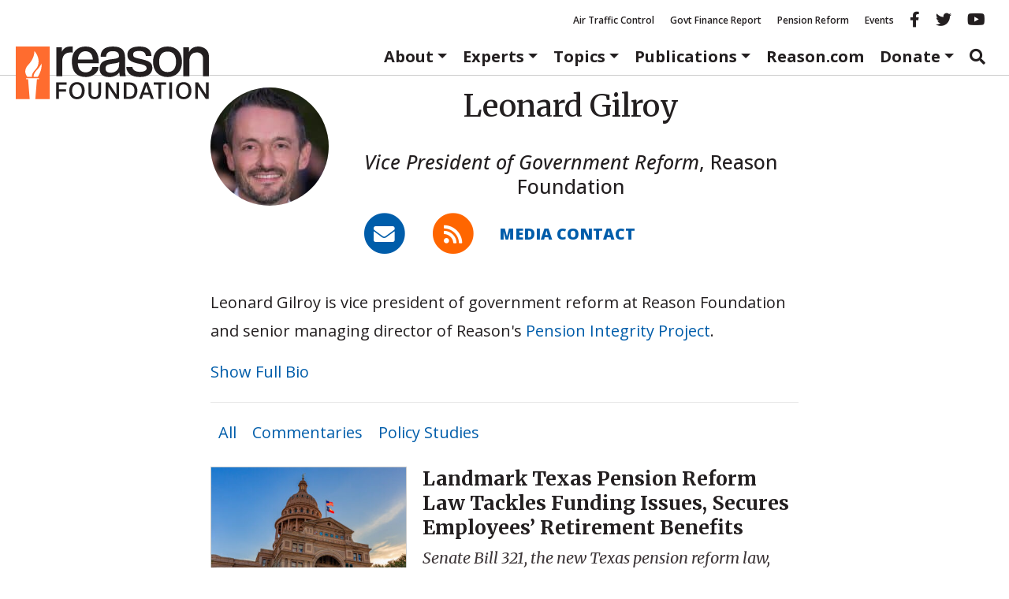

--- FILE ---
content_type: text/html; charset=UTF-8
request_url: https://reason.org/author/leonard-gilroy/page/5/
body_size: 27689
content:
<!DOCTYPE html>
<html class="no-js" lang="en-US">
<head>
	<meta charset="utf-8">
<script type="text/javascript">
/* <![CDATA[ */
var gform;gform||(document.addEventListener("gform_main_scripts_loaded",function(){gform.scriptsLoaded=!0}),document.addEventListener("gform/theme/scripts_loaded",function(){gform.themeScriptsLoaded=!0}),window.addEventListener("DOMContentLoaded",function(){gform.domLoaded=!0}),gform={domLoaded:!1,scriptsLoaded:!1,themeScriptsLoaded:!1,isFormEditor:()=>"function"==typeof InitializeEditor,callIfLoaded:function(o){return!(!gform.domLoaded||!gform.scriptsLoaded||!gform.themeScriptsLoaded&&!gform.isFormEditor()||(gform.isFormEditor()&&console.warn("The use of gform.initializeOnLoaded() is deprecated in the form editor context and will be removed in Gravity Forms 3.1."),o(),0))},initializeOnLoaded:function(o){gform.callIfLoaded(o)||(document.addEventListener("gform_main_scripts_loaded",()=>{gform.scriptsLoaded=!0,gform.callIfLoaded(o)}),document.addEventListener("gform/theme/scripts_loaded",()=>{gform.themeScriptsLoaded=!0,gform.callIfLoaded(o)}),window.addEventListener("DOMContentLoaded",()=>{gform.domLoaded=!0,gform.callIfLoaded(o)}))},hooks:{action:{},filter:{}},addAction:function(o,r,e,t){gform.addHook("action",o,r,e,t)},addFilter:function(o,r,e,t){gform.addHook("filter",o,r,e,t)},doAction:function(o){gform.doHook("action",o,arguments)},applyFilters:function(o){return gform.doHook("filter",o,arguments)},removeAction:function(o,r){gform.removeHook("action",o,r)},removeFilter:function(o,r,e){gform.removeHook("filter",o,r,e)},addHook:function(o,r,e,t,n){null==gform.hooks[o][r]&&(gform.hooks[o][r]=[]);var d=gform.hooks[o][r];null==n&&(n=r+"_"+d.length),gform.hooks[o][r].push({tag:n,callable:e,priority:t=null==t?10:t})},doHook:function(r,o,e){var t;if(e=Array.prototype.slice.call(e,1),null!=gform.hooks[r][o]&&((o=gform.hooks[r][o]).sort(function(o,r){return o.priority-r.priority}),o.forEach(function(o){"function"!=typeof(t=o.callable)&&(t=window[t]),"action"==r?t.apply(null,e):e[0]=t.apply(null,e)})),"filter"==r)return e[0]},removeHook:function(o,r,t,n){var e;null!=gform.hooks[o][r]&&(e=(e=gform.hooks[o][r]).filter(function(o,r,e){return!!(null!=n&&n!=o.tag||null!=t&&t!=o.priority)}),gform.hooks[o][r]=e)}});
/* ]]> */
</script>

	<meta http-equiv="X-UA-Compatible" content="IE=edge">
	<title>Leonard Gilroy, Author at Reason Foundation - Page 5 of 92</title>
<link data-rocket-preload as="style" href="https://fonts.googleapis.com/css2?family=Merriweather:ital,opsz,wght@0,18..144,300..900;1,18..144,300..900&#038;family=Open+Sans:ital,wght@0,300..800;1,300..800&#038;display=swap" rel="preload">
<link href="https://fonts.googleapis.com/css2?family=Merriweather:ital,opsz,wght@0,18..144,300..900;1,18..144,300..900&#038;family=Open+Sans:ital,wght@0,300..800;1,300..800&#038;display=swap" media="print" onload="this.media=&#039;all&#039;" rel="stylesheet">
<noscript data-wpr-hosted-gf-parameters=""><link rel="stylesheet" href="https://fonts.googleapis.com/css2?family=Merriweather:ital,opsz,wght@0,18..144,300..900;1,18..144,300..900&#038;family=Open+Sans:ital,wght@0,300..800;1,300..800&#038;display=swap"></noscript>
	<meta name="viewport" content="width=device-width, initial-scale=1">
	<meta name="google-site-verification" content="4cRBy6j_d9xgfv86Ad5G2o4P4YR9P8iyou2PXgSBF80"/>
	<meta name="facebook-domain-verification" content="fj21mh65qj7wdod6x0lcnkugczx9ka"/>
	<meta name="msvalidate.01" content="A53943D6A45163AA82D8CA30D48F858D"/>
	<meta name="ahrefs-site-verification" content="195fb2e0a87e1cda0a8697523be29da466dbdf78b29c6985b96ab37b74e24de8">
	<link rel="preconnect" href="https://fonts.googleapis.com">
	<link rel="preconnect" href="https://fonts.gstatic.com" crossorigin>
			<meta property="fb:app_id" content="231085004075801">


	<meta name="twitter:title" content="Leonard Gilroy">





	<meta property="article:section" content="Author"/>

				<script>
		window.dataLayer = window.dataLayer || [];
		window.dataLayer.push({"pageTitle":"Leonard Gilroy","article_post_type":"Author","article_author":"reason-staff"});
	</script>
		<meta name='robots' content='index, follow, max-image-preview:large, max-snippet:-1, max-video-preview:-1' />

	<!-- This site is optimized with the Yoast SEO Premium plugin v26.7 (Yoast SEO v26.7) - https://yoast.com/wordpress/plugins/seo/ -->
	<link rel="canonical" href="https://reason.org/author/leonard-gilroy/page/5/" />
	<link rel="prev" href="https://reason.org/author/leonard-gilroy/page/4/" />
	<link rel="next" href="https://reason.org/author/leonard-gilroy/page/6/" />
	<meta property="og:locale" content="en_US" />
	<meta property="og:type" content="profile" />
	<meta property="og:title" content="Leonard Gilroy, Author at Reason Foundation - Page 5 of 92" />
	<meta property="og:description" content="Senate Bill 321, the new Texas pension reform law, addresses persistent structural underfunding and will pay down over $14 billion in unfunded liabilities." />
	<meta property="og:url" content="https://reason.org/author/leonard-gilroy/" />
	<meta property="og:site_name" content="Reason Foundation" />
	<meta property="og:image" content="https://a8d50b36.delivery.rocketcdn.me/wp-content/uploads/2018/04/placeholder.png" />
	<meta property="og:image:width" content="800" />
	<meta property="og:image:height" content="450" />
	<meta property="og:image:type" content="image/png" />
	<meta name="twitter:card" content="summary_large_image" />
	<script type="application/ld+json" class="yoast-schema-graph">{"@context":"https://schema.org","@graph":[{"@type":"ProfilePage","@id":"https://reason.org/author/leonard-gilroy/","url":"https://reason.org/author/leonard-gilroy/page/5/","name":"Leonard Gilroy, Author at Reason Foundation - Page 5 of 92","isPartOf":{"@id":"https://reason.org/#website"},"primaryImageOfPage":{"@id":"https://reason.org/author/leonard-gilroy/page/5/#primaryimage"},"image":{"@id":"https://reason.org/author/leonard-gilroy/page/5/#primaryimage"},"thumbnailUrl":"https://reason.org/wp-content/uploads/dreamstime_xxl_80513269-scaled.jpg","inLanguage":"en-US","potentialAction":[{"@type":"ReadAction","target":["https://reason.org/author/leonard-gilroy/page/5/"]}]},{"@type":"ImageObject","inLanguage":"en-US","@id":"https://reason.org/author/leonard-gilroy/page/5/#primaryimage","url":"https://reason.org/wp-content/uploads/dreamstime_xxl_80513269-scaled.jpg","contentUrl":"https://reason.org/wp-content/uploads/dreamstime_xxl_80513269-scaled.jpg","width":2560,"height":1707},{"@type":"WebSite","@id":"https://reason.org/#website","url":"https://reason.org/","name":"Reason Foundation","description":"","publisher":{"@id":"https://reason.org/#organization"},"potentialAction":[{"@type":"SearchAction","target":{"@type":"EntryPoint","urlTemplate":"https://reason.org/?s={search_term_string}"},"query-input":{"@type":"PropertyValueSpecification","valueRequired":true,"valueName":"search_term_string"}}],"inLanguage":"en-US"},{"@type":"Organization","@id":"https://reason.org/#organization","name":"Reason Foundation","alternateName":"The Reason Foundation","url":"https://reason.org/","logo":{"@type":"ImageObject","inLanguage":"en-US","@id":"https://reason.org/#/schema/logo/image/","url":"https://a8d50b36.delivery.rocketcdn.me/wp-content/uploads/2018/04/placeholder.png","contentUrl":"https://a8d50b36.delivery.rocketcdn.me/wp-content/uploads/2018/04/placeholder.png","width":800,"height":450,"caption":"Reason Foundation"},"image":{"@id":"https://reason.org/#/schema/logo/image/"},"description":"Reason Foundation advances a free society by developing, applying, and promoting libertarian principles, including individual liberty, free markets, and the rule of law. We use journalism and public policy research to influence the frameworks and actions of policymakers, journalists, and opinion leaders.","telephone":"202-986-0916","legalName":"The Reason Foundation","taxID":"95-3298239"},{"@type":"Person","@id":"https://reason.org/#/schema/person/a7dc960ca22e7c5aa5e587b6fdf80be1","name":"Leonard Gilroy","mainEntityOfPage":{"@id":"https://reason.org/author/leonard-gilroy/"}}]}</script>
	<!-- / Yoast SEO Premium plugin. -->


<link rel='dns-prefetch' href='//www.google.com' />
<link rel='dns-prefetch' href='//a8d50b36.delivery.rocketcdn.me' />
<link href='https://fonts.gstatic.com' crossorigin rel='preconnect' />
<link href='https://a8d50b36.delivery.rocketcdn.me' rel='preconnect' />
<style id='wp-img-auto-sizes-contain-inline-css' type='text/css'>
img:is([sizes=auto i],[sizes^="auto," i]){contain-intrinsic-size:3000px 1500px}
/*# sourceURL=wp-img-auto-sizes-contain-inline-css */
</style>
<link rel="stylesheet" href="https://a8d50b36.delivery.rocketcdn.me/wp-includes/css/dist/block-library/style.min.css?ver=6.9">
<style id='global-styles-inline-css' type='text/css'>
:root{--wp--preset--aspect-ratio--square: 1;--wp--preset--aspect-ratio--4-3: 4/3;--wp--preset--aspect-ratio--3-4: 3/4;--wp--preset--aspect-ratio--3-2: 3/2;--wp--preset--aspect-ratio--2-3: 2/3;--wp--preset--aspect-ratio--16-9: 16/9;--wp--preset--aspect-ratio--9-16: 9/16;--wp--preset--color--black: #000000;--wp--preset--color--cyan-bluish-gray: #abb8c3;--wp--preset--color--white: #ffffff;--wp--preset--color--pale-pink: #f78da7;--wp--preset--color--vivid-red: #cf2e2e;--wp--preset--color--luminous-vivid-orange: #ff6900;--wp--preset--color--luminous-vivid-amber: #fcb900;--wp--preset--color--light-green-cyan: #7bdcb5;--wp--preset--color--vivid-green-cyan: #00d084;--wp--preset--color--pale-cyan-blue: #8ed1fc;--wp--preset--color--vivid-cyan-blue: #0693e3;--wp--preset--color--vivid-purple: #9b51e0;--wp--preset--color--reason-orange: #FF6C2F;--wp--preset--color--brand-blue: #005daa;--wp--preset--color--dark-gray: #4e4e4e;--wp--preset--color--light-gray: #eee;--wp--preset--color--mid-gray: #ccc;--wp--preset--gradient--vivid-cyan-blue-to-vivid-purple: linear-gradient(135deg,rgb(6,147,227) 0%,rgb(155,81,224) 100%);--wp--preset--gradient--light-green-cyan-to-vivid-green-cyan: linear-gradient(135deg,rgb(122,220,180) 0%,rgb(0,208,130) 100%);--wp--preset--gradient--luminous-vivid-amber-to-luminous-vivid-orange: linear-gradient(135deg,rgb(252,185,0) 0%,rgb(255,105,0) 100%);--wp--preset--gradient--luminous-vivid-orange-to-vivid-red: linear-gradient(135deg,rgb(255,105,0) 0%,rgb(207,46,46) 100%);--wp--preset--gradient--very-light-gray-to-cyan-bluish-gray: linear-gradient(135deg,rgb(238,238,238) 0%,rgb(169,184,195) 100%);--wp--preset--gradient--cool-to-warm-spectrum: linear-gradient(135deg,rgb(74,234,220) 0%,rgb(151,120,209) 20%,rgb(207,42,186) 40%,rgb(238,44,130) 60%,rgb(251,105,98) 80%,rgb(254,248,76) 100%);--wp--preset--gradient--blush-light-purple: linear-gradient(135deg,rgb(255,206,236) 0%,rgb(152,150,240) 100%);--wp--preset--gradient--blush-bordeaux: linear-gradient(135deg,rgb(254,205,165) 0%,rgb(254,45,45) 50%,rgb(107,0,62) 100%);--wp--preset--gradient--luminous-dusk: linear-gradient(135deg,rgb(255,203,112) 0%,rgb(199,81,192) 50%,rgb(65,88,208) 100%);--wp--preset--gradient--pale-ocean: linear-gradient(135deg,rgb(255,245,203) 0%,rgb(182,227,212) 50%,rgb(51,167,181) 100%);--wp--preset--gradient--electric-grass: linear-gradient(135deg,rgb(202,248,128) 0%,rgb(113,206,126) 100%);--wp--preset--gradient--midnight: linear-gradient(135deg,rgb(2,3,129) 0%,rgb(40,116,252) 100%);--wp--preset--font-size--small: 13px;--wp--preset--font-size--medium: 20px;--wp--preset--font-size--large: 36px;--wp--preset--font-size--x-large: 42px;--wp--preset--font-family--sans-serif: "Open Sans", sans-serif;--wp--preset--font-family--serif: "Merriweather", serif;--wp--preset--spacing--20: 0.44rem;--wp--preset--spacing--30: 0.67rem;--wp--preset--spacing--40: 1rem;--wp--preset--spacing--50: 1.5rem;--wp--preset--spacing--60: 2.25rem;--wp--preset--spacing--70: 3.38rem;--wp--preset--spacing--80: 5.06rem;--wp--preset--shadow--natural: 6px 6px 9px rgba(0, 0, 0, 0.2);--wp--preset--shadow--deep: 12px 12px 50px rgba(0, 0, 0, 0.4);--wp--preset--shadow--sharp: 6px 6px 0px rgba(0, 0, 0, 0.2);--wp--preset--shadow--outlined: 6px 6px 0px -3px rgb(255, 255, 255), 6px 6px rgb(0, 0, 0);--wp--preset--shadow--crisp: 6px 6px 0px rgb(0, 0, 0);}:root { --wp--style--global--content-size: 980px;--wp--style--global--wide-size: 1180px; }:where(body) { margin: 0; }.wp-site-blocks > .alignleft { float: left; margin-right: 2em; }.wp-site-blocks > .alignright { float: right; margin-left: 2em; }.wp-site-blocks > .aligncenter { justify-content: center; margin-left: auto; margin-right: auto; }:where(.wp-site-blocks) > * { margin-block-start: 24px; margin-block-end: 0; }:where(.wp-site-blocks) > :first-child { margin-block-start: 0; }:where(.wp-site-blocks) > :last-child { margin-block-end: 0; }:root { --wp--style--block-gap: 24px; }:root :where(.is-layout-flow) > :first-child{margin-block-start: 0;}:root :where(.is-layout-flow) > :last-child{margin-block-end: 0;}:root :where(.is-layout-flow) > *{margin-block-start: 24px;margin-block-end: 0;}:root :where(.is-layout-constrained) > :first-child{margin-block-start: 0;}:root :where(.is-layout-constrained) > :last-child{margin-block-end: 0;}:root :where(.is-layout-constrained) > *{margin-block-start: 24px;margin-block-end: 0;}:root :where(.is-layout-flex){gap: 24px;}:root :where(.is-layout-grid){gap: 24px;}.is-layout-flow > .alignleft{float: left;margin-inline-start: 0;margin-inline-end: 2em;}.is-layout-flow > .alignright{float: right;margin-inline-start: 2em;margin-inline-end: 0;}.is-layout-flow > .aligncenter{margin-left: auto !important;margin-right: auto !important;}.is-layout-constrained > .alignleft{float: left;margin-inline-start: 0;margin-inline-end: 2em;}.is-layout-constrained > .alignright{float: right;margin-inline-start: 2em;margin-inline-end: 0;}.is-layout-constrained > .aligncenter{margin-left: auto !important;margin-right: auto !important;}.is-layout-constrained > :where(:not(.alignleft):not(.alignright):not(.alignfull)){max-width: var(--wp--style--global--content-size);margin-left: auto !important;margin-right: auto !important;}.is-layout-constrained > .alignwide{max-width: var(--wp--style--global--wide-size);}body .is-layout-flex{display: flex;}.is-layout-flex{flex-wrap: wrap;align-items: center;}.is-layout-flex > :is(*, div){margin: 0;}body .is-layout-grid{display: grid;}.is-layout-grid > :is(*, div){margin: 0;}body{color: var(--wp--preset--color--black);font-family: serif;line-height: 1.428571429;margin-top: 0;margin-right: 0;margin-bottom: 0;margin-left: 0;padding-top: 0;padding-right: 0;padding-bottom: 0;padding-left: 0;}a:where(:not(.wp-element-button)){color: var(--wp--preset--color--brand-blue);text-decoration: none;}:root :where(a:where(:not(.wp-element-button)):hover){color: var(--wp--preset--color--black);text-decoration: underline;}h1{font-family: serif;font-size: 2.6rem;font-weight: 700;line-height: 1.428571429;margin-top: 0;margin-bottom: 1.618em;}h2{font-family: serif;font-size: 2.15rem;font-weight: 700;line-height: 1.428571429;margin-top: 0;margin-bottom: 1.618em;}h3{font-family: serif;font-size: 1.7rem;font-weight: 700;line-height: 1.428571429;margin-top: 0;margin-bottom: 1.618em;}h4{font-family: sans-serif;font-size: 1.25rem;font-weight: 700;line-height: 1.428571429;margin-top: 0;margin-bottom: 1.618em;}h5{font-family: serif;font-size: 1.25rem;font-weight: 700;line-height: 1.428571429;margin-top: 0;margin-bottom: 1.618em;}h6{color: var(--wp--preset--color--dark-gray);font-weight: 700;}:root :where(.wp-element-button, .wp-block-button__link){background-color: #32373c;border-width: 0;color: #fff;font-family: inherit;font-size: inherit;font-style: inherit;font-weight: inherit;letter-spacing: inherit;line-height: inherit;padding-top: calc(0.667em + 2px);padding-right: calc(1.333em + 2px);padding-bottom: calc(0.667em + 2px);padding-left: calc(1.333em + 2px);text-decoration: none;text-transform: inherit;}cite{color: var(--wp--preset--color--dark-gray);font-size: 80%;font-style: normal;}.has-black-color{color: var(--wp--preset--color--black) !important;}.has-cyan-bluish-gray-color{color: var(--wp--preset--color--cyan-bluish-gray) !important;}.has-white-color{color: var(--wp--preset--color--white) !important;}.has-pale-pink-color{color: var(--wp--preset--color--pale-pink) !important;}.has-vivid-red-color{color: var(--wp--preset--color--vivid-red) !important;}.has-luminous-vivid-orange-color{color: var(--wp--preset--color--luminous-vivid-orange) !important;}.has-luminous-vivid-amber-color{color: var(--wp--preset--color--luminous-vivid-amber) !important;}.has-light-green-cyan-color{color: var(--wp--preset--color--light-green-cyan) !important;}.has-vivid-green-cyan-color{color: var(--wp--preset--color--vivid-green-cyan) !important;}.has-pale-cyan-blue-color{color: var(--wp--preset--color--pale-cyan-blue) !important;}.has-vivid-cyan-blue-color{color: var(--wp--preset--color--vivid-cyan-blue) !important;}.has-vivid-purple-color{color: var(--wp--preset--color--vivid-purple) !important;}.has-reason-orange-color{color: var(--wp--preset--color--reason-orange) !important;}.has-brand-blue-color{color: var(--wp--preset--color--brand-blue) !important;}.has-dark-gray-color{color: var(--wp--preset--color--dark-gray) !important;}.has-light-gray-color{color: var(--wp--preset--color--light-gray) !important;}.has-mid-gray-color{color: var(--wp--preset--color--mid-gray) !important;}.has-black-background-color{background-color: var(--wp--preset--color--black) !important;}.has-cyan-bluish-gray-background-color{background-color: var(--wp--preset--color--cyan-bluish-gray) !important;}.has-white-background-color{background-color: var(--wp--preset--color--white) !important;}.has-pale-pink-background-color{background-color: var(--wp--preset--color--pale-pink) !important;}.has-vivid-red-background-color{background-color: var(--wp--preset--color--vivid-red) !important;}.has-luminous-vivid-orange-background-color{background-color: var(--wp--preset--color--luminous-vivid-orange) !important;}.has-luminous-vivid-amber-background-color{background-color: var(--wp--preset--color--luminous-vivid-amber) !important;}.has-light-green-cyan-background-color{background-color: var(--wp--preset--color--light-green-cyan) !important;}.has-vivid-green-cyan-background-color{background-color: var(--wp--preset--color--vivid-green-cyan) !important;}.has-pale-cyan-blue-background-color{background-color: var(--wp--preset--color--pale-cyan-blue) !important;}.has-vivid-cyan-blue-background-color{background-color: var(--wp--preset--color--vivid-cyan-blue) !important;}.has-vivid-purple-background-color{background-color: var(--wp--preset--color--vivid-purple) !important;}.has-reason-orange-background-color{background-color: var(--wp--preset--color--reason-orange) !important;}.has-brand-blue-background-color{background-color: var(--wp--preset--color--brand-blue) !important;}.has-dark-gray-background-color{background-color: var(--wp--preset--color--dark-gray) !important;}.has-light-gray-background-color{background-color: var(--wp--preset--color--light-gray) !important;}.has-mid-gray-background-color{background-color: var(--wp--preset--color--mid-gray) !important;}.has-black-border-color{border-color: var(--wp--preset--color--black) !important;}.has-cyan-bluish-gray-border-color{border-color: var(--wp--preset--color--cyan-bluish-gray) !important;}.has-white-border-color{border-color: var(--wp--preset--color--white) !important;}.has-pale-pink-border-color{border-color: var(--wp--preset--color--pale-pink) !important;}.has-vivid-red-border-color{border-color: var(--wp--preset--color--vivid-red) !important;}.has-luminous-vivid-orange-border-color{border-color: var(--wp--preset--color--luminous-vivid-orange) !important;}.has-luminous-vivid-amber-border-color{border-color: var(--wp--preset--color--luminous-vivid-amber) !important;}.has-light-green-cyan-border-color{border-color: var(--wp--preset--color--light-green-cyan) !important;}.has-vivid-green-cyan-border-color{border-color: var(--wp--preset--color--vivid-green-cyan) !important;}.has-pale-cyan-blue-border-color{border-color: var(--wp--preset--color--pale-cyan-blue) !important;}.has-vivid-cyan-blue-border-color{border-color: var(--wp--preset--color--vivid-cyan-blue) !important;}.has-vivid-purple-border-color{border-color: var(--wp--preset--color--vivid-purple) !important;}.has-reason-orange-border-color{border-color: var(--wp--preset--color--reason-orange) !important;}.has-brand-blue-border-color{border-color: var(--wp--preset--color--brand-blue) !important;}.has-dark-gray-border-color{border-color: var(--wp--preset--color--dark-gray) !important;}.has-light-gray-border-color{border-color: var(--wp--preset--color--light-gray) !important;}.has-mid-gray-border-color{border-color: var(--wp--preset--color--mid-gray) !important;}.has-vivid-cyan-blue-to-vivid-purple-gradient-background{background: var(--wp--preset--gradient--vivid-cyan-blue-to-vivid-purple) !important;}.has-light-green-cyan-to-vivid-green-cyan-gradient-background{background: var(--wp--preset--gradient--light-green-cyan-to-vivid-green-cyan) !important;}.has-luminous-vivid-amber-to-luminous-vivid-orange-gradient-background{background: var(--wp--preset--gradient--luminous-vivid-amber-to-luminous-vivid-orange) !important;}.has-luminous-vivid-orange-to-vivid-red-gradient-background{background: var(--wp--preset--gradient--luminous-vivid-orange-to-vivid-red) !important;}.has-very-light-gray-to-cyan-bluish-gray-gradient-background{background: var(--wp--preset--gradient--very-light-gray-to-cyan-bluish-gray) !important;}.has-cool-to-warm-spectrum-gradient-background{background: var(--wp--preset--gradient--cool-to-warm-spectrum) !important;}.has-blush-light-purple-gradient-background{background: var(--wp--preset--gradient--blush-light-purple) !important;}.has-blush-bordeaux-gradient-background{background: var(--wp--preset--gradient--blush-bordeaux) !important;}.has-luminous-dusk-gradient-background{background: var(--wp--preset--gradient--luminous-dusk) !important;}.has-pale-ocean-gradient-background{background: var(--wp--preset--gradient--pale-ocean) !important;}.has-electric-grass-gradient-background{background: var(--wp--preset--gradient--electric-grass) !important;}.has-midnight-gradient-background{background: var(--wp--preset--gradient--midnight) !important;}.has-small-font-size{font-size: var(--wp--preset--font-size--small) !important;}.has-medium-font-size{font-size: var(--wp--preset--font-size--medium) !important;}.has-large-font-size{font-size: var(--wp--preset--font-size--large) !important;}.has-x-large-font-size{font-size: var(--wp--preset--font-size--x-large) !important;}.has-sans-serif-font-family{font-family: var(--wp--preset--font-family--sans-serif) !important;}.has-serif-font-family{font-family: var(--wp--preset--font-family--serif) !important;}
/*# sourceURL=global-styles-inline-css */
</style>

<link rel="stylesheet" href="https://a8d50b36.delivery.rocketcdn.me/wp-content/plugins/reason-double-opt-in/public/css/reason-double-opt-in-public.css?ver=1.0.4">
<link rel="stylesheet" href="https://a8d50b36.delivery.rocketcdn.me/wp-content/plugins/ttd-topics/public/css/ttd-topics-public.css?ver=3.6.8">
<link rel="stylesheet" href="/wp-content/tablepress-combined.min.css?ver=13">
<link rel="stylesheet" href="https://a8d50b36.delivery.rocketcdn.me/wp-content/plugins/tablepress-premium/modules/css/build/datatables.buttons.css?ver=3.2.6">
<link rel="stylesheet" href="https://a8d50b36.delivery.rocketcdn.me/wp-content/plugins/tablepress-premium/modules/css/build/datatables.columnfilterwidgets.css?ver=3.2.6">
<link rel="stylesheet" href="https://a8d50b36.delivery.rocketcdn.me/wp-content/plugins/tablepress-premium/modules/css/build/datatables.fixedheader.css?ver=3.2.6">
<link rel="stylesheet" href="https://a8d50b36.delivery.rocketcdn.me/wp-content/plugins/tablepress-premium/modules/css/build/datatables.fixedcolumns.css?ver=3.2.6">
<link rel="stylesheet" href="https://a8d50b36.delivery.rocketcdn.me/wp-content/plugins/tablepress-premium/modules/css/build/datatables.scroll-buttons.css?ver=3.2.6">
<link rel="stylesheet" href="https://a8d50b36.delivery.rocketcdn.me/wp-content/plugins/tablepress-premium/modules/css/build/responsive-tables.css?ver=3.2.6">
<link rel="stylesheet" href="/wp-content/themes/reason-dot-org-theme/dist/styles/main.css?ver=69676b1a48ee5">
<script type="text/javascript" src="/wp-content/plugins/nelio-ab-testing/assets/dist/js/visitor-type.js?ver=fed1bd0d2f7778dac059" id="nelio-ab-testing-visitor-type-js"></script>
<script type="text/javascript" src="https://a8d50b36.delivery.rocketcdn.me/wp-includes/js/jquery/jquery.min.js?ver=3.7.1" id="jquery-core-js"></script>
<script type="text/javascript" src="https://a8d50b36.delivery.rocketcdn.me/wp-includes/js/jquery/jquery-migrate.min.js?ver=3.4.1" id="jquery-migrate-js"></script>
<script type="text/javascript" src="https://a8d50b36.delivery.rocketcdn.me/wp-content/plugins/reason-double-opt-in/public/js/reason-double-opt-in-public.js?ver=1.0.4" id="reason-double-opt-in-js"></script>
<!-- Stream WordPress user activity plugin v4.1.1 -->
<meta name="tec-api-version" content="v1"><meta name="tec-api-origin" content="https://reason.org"><link rel="alternate" href="https://reason.org/wp-json/tribe/events/v1/" />		<!-- Google Tag Manager -->
		<script data-cookieconsent="ignore">
			(function ( w, d, s, l, i ) {
				w[l] = w[l] || [];
				w[l].push( {
					"gtm.start": new Date().getTime(),
					event: "gtm.js",
				} );
				var f = d.getElementsByTagName( s )[0],
					j = d.createElement( s ),
					dl = l != "dataLayer" ? "&l=" + l : "";
				j.async = true;
				j.src =
					"https://www.googletagmanager.com/gtm.js?id=" + i + dl + '&gtm_auth=MAG8ENAbxKpb1v3SqyVH3g&gtm_preview=env-1&gtm_cookies_win=x';
				f.parentNode.insertBefore( j, f );
			})( window, document, "script", "dataLayer", 'GTM-NPLQV6S' );
		</script>
		<!-- End Google Tag Manager -->
		<script src="https://kit.fontawesome.com/fb11e7c284.js" crossorigin="anonymous"></script>
<link rel="icon" href="https://a8d50b36.delivery.rocketcdn.me/wp-content/uploads/2017/11/cropped-favicon-32x32.png" sizes="32x32" />
<link rel="icon" href="https://a8d50b36.delivery.rocketcdn.me/wp-content/uploads/2017/11/cropped-favicon-260x260.png" sizes="192x192" />
<link rel="apple-touch-icon" href="https://a8d50b36.delivery.rocketcdn.me/wp-content/uploads/2017/11/cropped-favicon-260x260.png" />
<meta name="msapplication-TileImage" content="https://a8d50b36.delivery.rocketcdn.me/wp-content/uploads/2017/11/cropped-favicon-300x300.png" />
		<style type="text/css" id="wp-custom-css">
			#gform_27 .gform-footer.top_label {
justify-content: center;
}
#gform_submit_button_27 {
font-size: 1.2rem;
padding: 0.6em 1em;
}		</style>
		<noscript><style id="rocket-lazyload-nojs-css">.rll-youtube-player, [data-lazy-src]{display:none !important;}</style></noscript>	
	<link rel="alternate" type="application/rss+xml" title="Reason Foundation Feed"
	      href="https://reason.org/feed/">

<link rel="stylesheet" href="https://a8d50b36.delivery.rocketcdn.me/wp-content/plugins/gwreadonly/css/gwreadonly.css?ver=1.9.29">
<link rel="stylesheet" href="https://a8d50b36.delivery.rocketcdn.me/wp-content/plugins/gravityforms/assets/css/dist/gravity-forms-theme-reset.min.css?ver=2.9.25">
<link rel="stylesheet" href="https://a8d50b36.delivery.rocketcdn.me/wp-content/plugins/gravityforms/assets/css/dist/gravity-forms-theme-foundation.min.css?ver=2.9.25">
<link rel="stylesheet" href="https://a8d50b36.delivery.rocketcdn.me/wp-content/plugins/gravityforms/assets/css/dist/gravity-forms-theme-framework.min.css?ver=2.9.25">
<link rel="stylesheet" href="https://a8d50b36.delivery.rocketcdn.me/wp-content/plugins/gravityforms/assets/css/dist/gravity-forms-orbital-theme.min.css?ver=2.9.25">
</head>
<body class="archive paged author author-leonard-gilroy author-9971 paged-5 author-paged-5 wp-theme-reason-dot-org-theme tribe-no-js ttd-skeleton-style">
		<!-- Google Tag Manager (noscript) -->
		<noscript>
			<iframe src="https://www.googletagmanager.com/ns.html?id='GTM-NPLQV6S"
					height="0" width="0" style="display:none;visibility:hidden"></iframe>
		</noscript>
		<!-- End Google Tag Manager (noscript) -->
	<header data-rocket-location-hash="164ea664a5ff3859819e509860cb2f7f" role="banner" id="banner" class="sticky-top">
	<nav class="navbar d-none d-md-block navbar-topics-menu" role="navigation" style="margin-bottom:0px;">
		<div class="container-fluid">
			<div id="socialmenu" class="navbar-collapse collapse show">
				<ul id="menu-featured-topics" class="menu"><li><a href="https://reason.org/topics/transportation/air-traffic-control/">Air Traffic Control</a></li>
<li><a href="https://reason.org/topics/government-reform/financial-transparency-project/">Govt Finance Report</a></li>
<li><a href="https://reason.org/topics/pension-reform/">Pension Reform</a></li>
<li><a href="https://reason.org/events/">Events</a></li>
<li class="menu-facebook hidden-sm"><a target="_blank" href="https://www.facebook.com/ReasonFoundation/" class="social-icon facebook"><i aria-hidden="true" class="fa fa-facebook"></i><span class="sr-only">Reason facebook</span></a></li>
<li class="menu-twitter hidden-sm"><a target="_blank" href="https://twitter.com/ReasonFdn" class="social-icon twitter"><i aria-hidden="true" class="fa fa-twitter"></i><span class="sr-only">Reason twitter</span></a></li>
<li class="menu-youtube hidden-sm"><a target="_blank" href="https://www.youtube.com/user/ReasonTV" class="social-icon youtube"><i aria-hidden="true" class="fa fa-youtube"></i><span class="sr-only">Reason youtube</span></a></li>
</ul>			</div>
		</div>
	</nav>
	<nav class="navbar navbar-expand-md navbar-main-menu" role="navigation"
		 style="margin-top:0px;margin-bottom:0px;">
		<div class="container-fluid">
			<a class="navbar-brand" href="/">
				<img
				 src="data:image/svg+xml,%3Csvg%20xmlns='http://www.w3.org/2000/svg'%20viewBox='0%200%200%200'%3E%3C/svg%3E"
					alt="Reason Foundation"
					title=""
			 data-lazy-src="https://a8d50b36.delivery.rocketcdn.me/wp-content/themes/reason-dot-org-theme/dist/images/logos/logo-horizontal.svg"	><noscript><img
					src="https://a8d50b36.delivery.rocketcdn.me/wp-content/themes/reason-dot-org-theme/dist/images/logos/logo-horizontal.svg"
					alt="Reason Foundation"
					title=""
				></noscript>
			</a>
			<button class="navbar-toggler" type="button" data-toggle="collapse" data-target="#defaultmenu"
					aria-controls="navbarNavDropdown" aria-expanded="false" aria-label="Toggle navigation">
				<i class="fa fa-bars"></i>
			</button>

			<div id="defaultmenu" class="navbar-collapse collapse" style="padding-bottom:0px;margin-bottom:0px;">
				<ul id="primarynav" class="nav navbar-nav navbar-right">
					<li class="dropdown"><a id="aboutMenuDropdown" href="#" data-toggle="dropdown"
											class="dropdown-toggle" aria-haspopup="true"
											aria-expanded="false">About</a>
						<div class="dropdown-menu dropdown-menu-left" aria-labelledby="aboutMenuDropdown">
							<ul id="menu-about-menu" class="menu"><li class="menu-about-us"><a href="https://reason.org/about-reason-foundation/">About Us</a></li>
<li class="menu-contact-us"><a href="https://reason.org/contact-reason-foundation/">Contact Us</a></li>
<li class="menu-email-newsletters"><a href="https://reason.org/newsletters/">Email Newsletters</a></li>
<li class="menu-events"><a href="/events/">Events</a></li>
<li class="menu-faqs"><a href="https://reason.org/frequently-asked-questions/">FAQs</a></li>
<li class="menu-jobs-internships"><a href="https://reason.org/jobs/">Jobs &#038; Internships</a></li>
<li class="menu-savas-award"><a href="https://reason.org/savas-award-for-privatization/">Savas Award</a></li>
<li class="menu-shop"><a href="https://shop.reason.com">Shop</a></li>
<li class="menu-staff"><a href="https://reason.org/staff/">Staff</a></li>
<li class="menu-trustees-officers"><a href="https://reason.org/trustees-and-officers/">Trustees &#038; Officers</a></li>
</ul>						</div>
					</li>
					<li class="dropdown mega"><a href="#" data-toggle="dropdown" class="dropdown-toggle">Experts</a>
						<ul class="dropdown-menu fullwidth">
							<div data-rocket-location-hash="c2b2a1461d8b94e639cd80a05325878c" class="container">
								<h4 class="bold-header">Browse Our Experts</h4>
								<!--                                    <div data-rocket-location-hash="bdbd5dde0cef9bd4e68f2597c9c5e63f" class="row">-->
								<ul id="menu-experts-menu" class="menu"><div class="row"><div class="col-md-4"><li class="menu-aaron-smith"><a href="/author/aaron-smith/">Aaron Smith</a> <div class="jobtitle">Director of Education Reform</div></div></li>
<div class="col-md-4"><li class="menu-adrian-moore"><a href="/author/adrian-moore/">Adrian Moore</a> <div class="jobtitle">Vice President of Policy</div></div></li>
<div class="col-md-4"><li class="menu-baruch-feigenbaum"><a href="/author/baruch-feigenbaum/">Baruch Feigenbaum</a> <div class="jobtitle">Senior Managing Director, Transportation Policy</div></div></div></li>
<div class="row"><div class="col-md-4"><li class="menu-geoff-lawrence"><a href="https://reason.org/author/geoffrey-lawrence/">Geoff Lawrence</a> <div class="jobtitle">Research Director</div></div></li>
<div class="col-md-4"><li class="menu-guy-bentley"><a href="/author/guy-bentley/">Guy Bentley</a> <div class="jobtitle">Director of Consumer Freedom </div></div></li>
<div class="col-md-4"><li class="menu-leonard-gilroy"><a href="/author/leonard-gilroy/">Leonard Gilroy</a> <div class="jobtitle">Vice President of Government Reform</div></div></div></li>
<div class="row"><div class="col-md-4"><li class="menu-robert-poole"><a href="/author/robert-poole/">Robert Poole</a> <div class="jobtitle">Director of Transportation Policy</div></div></li>
<div class="col-md-4"><li class="menu-vittorio-nastasi"><a href="https://reason.org/author/vittorio-nastasi/">Vittorio Nastasi</a> <div class="jobtitle">Director of Criminal Justice Policy</div></div></li>
<div class="col-md-4 view-all-button"><li class="menu-view-all-experts"><a href="https://reason.org/experts/">View All Experts</a></div></div></li>
</ul>								<!--                                    </div>-->
							</div>
						</ul>
					</li>
					<li class="dropdown mega"><a href="/policy-areas/" data-toggle="dropdown"
												 class="dropdown-toggle">Topics</a>
						<ul class="dropdown-menu fullwidth">
							<div class="container">
								<h4 class="bold-header">Browse Our Topics</h4>
								<!--                                    <div class="row">-->
								<ul id="menu-topics-menu" class="menu"><div class="row"><div class="col-md-4"><li class="menu-air-traffic-control"><a href="https://reason.org/topics/transportation/air-traffic-control/">Air Traffic Control</a></div></li>
<div class="col-md-4"><li class="menu-annual-highway-report"><a href="https://reason.org/topics/transportation/annual-highway-report/">Annual Highway Report</a></div></li>
<div class="col-md-4"><li class="menu-consumer-freedom"><a href="https://reason.org/topics/individual-freedom/">Consumer Freedom</a></div></div></li>
<div class="row"><div class="col-md-4"><li class="menu-criminal-justice-reform"><a href="https://reason.org/topics/criminal-justice-reform/">Criminal Justice Reform</a></div></li>
<div class="col-md-4"><li class="menu-drug-policy"><a href="https://reason.org/topics/drug-policy/">Drug Policy</a></div></li>
<div class="col-md-4"><li class="menu-education"><a href="https://reason.org/topics/education/">Education</a></div></div></li>
<div class="row"><div class="col-md-4"><li class="menu-govt-financial-transparency"><a href="https://reason.org/topics/government-reform/financial-transparency-project/">Gov&#8217;t Financial Transparency</a></div></li>
<div class="col-md-4"><li class="menu-pension-reform"><a href="https://reason.org/topics/pension-reform/">Pension Reform</a></div></li>
<div class="col-md-4"><li class="menu-technology"><a href="https://reason.org/topics/technology/">Technology</a></div></div></li>
<div class="row"><div class="col-md-4"><li class="menu-transportation"><a href="https://reason.org/topics/transportation/">Transportation</a></div></li>
<div class="col-md-4"><li class="menu-urban-growth-and-land-use"><a href="https://reason.org/topics/urban-growth-and-land-use/">Urban Growth and Land Use</a></div></li>
<div class="col-md-4 view-all-button"><li class="menu-view-all-topics"><a href="https://reason.org/policy-areas/">View All Topics</a></div></div></li>
</ul>								<!--                                    </div>-->
							</div>
						</ul>
					</li>
					<li class="dropdown"><a href="/publication-types/" data-toggle="dropdown"
											class="dropdown-toggle">Publications</a>
						<div class="dropdown-menu dropdown-menu-right">
							<ul id="menu-publications-menu" class="menu"><li class="current_page_parent menu-latest"><a href="https://reason.org/latest/">Latest</a></li>
<li class="menu-government-financial-project"><a href="https://reason.org/transparency-project/">Government Financial Project</a></li>
<li class="menu-annual-highway-report"><a href="https://reason.org/topics/transportation/annual-highway-report/">Annual Highway Report</a></li>
<li class="menu-annual-pension-report"><a href="https://reason.org/policy-study/annual-pension-report/">Annual Pension Report</a></li>
<li class="menu-annual-privatization-report"><a href="/privatization-report/">Annual Privatization Report</a></li>
<li class="menu-aviation-newsletter"><a href="/aviation-policy-news/">Aviation Newsletter</a></li>
<li class="menu-backgrounders"><a href="/backgrounder/">Backgrounders</a></li>
<li class="menu-commentaries"><a href="/commentary/">Commentaries</a></li>
<li class="menu-data-visualization"><a href="https://reason.org/data-visualization/">Data Visualization</a></li>
<li class="menu-education-newsletter"><a href="https://reason.org/education-newsletter/">Education Newsletter</a></li>
<li class="menu-email-newsletters"><a href="https://reason.org/newsletters/">Email Newsletters</a></li>
<li class="menu-pension-reform-newsletter"><a href="/pension-newsletter/">Pension Reform Newsletter</a></li>
<li class="menu-policy-studies"><a href="/policy-study/">Policy Studies</a></li>
<li class="menu-psychedelics-newsletter"><a href="https://reason.org/psychedelics-policy/">Psychedelics Newsletter</a></li>
<li class="menu-public-schools-without-boundaries"><a href="https://reason.org/open-enrollment/">Public Schools Without Boundaries</a></li>
<li class="menu-testimony"><a href="https://reason.org/testimony/">Testimony</a></li>
<li class="menu-transportation-newsletter"><a href="/transportation-news/">Transportation Newsletter</a></li>
<li class="menu-amicus-briefs"><a href="/amicus-brief/">Amicus Briefs</a></li>
</ul>						</div>
					</li>
					<li class="d-block d-md-none d-lg-block"><a href="https://reason.com" target="_blank"
																title="Reason Magazine">Reason.com</a></li>
					<li class="dropdown">
						<a href="#" data-toggle="dropdown" class="dropdown-toggle">Donate</a>
						<div class="dropdown-menu dropdown-menu-right">
							<ul id="menu-donate-menu" class="menu"><li class="menu-donate-online"><a href="https://reason.org/donate">Donate Online</a></li>
<li class="menu-donate-crypto"><a href="https://reason.org/donate-crypto/">Donate Crypto</a></li>
<li class="menu-ways-to-give"><a href="https://reason.org/ways-to-give/">Ways To Give</a></li>
<li class="menu-torchbearer-society"><a href="https://reason.org/torchbearer-society/">Torchbearer Society</a></li>
<li class="menu-planned-giving"><a href="https://reason.plannedgiving.org/">Planned Giving</a></li>
</ul>						</div>
					</li>
					<li class="d-none d-md-none">
						<form id="searchnav-hamburger" class="header-search"
							  action="/" name="" method="get">
							<div class="input-group">
								<input type="search" value name="s" id="terms" class="form-control"
									   placeholder="Search">
								<div class="input-group-btn">
									<!--                            <input type="submit" value="Search" id="submit1" class="btn btn-primary small">-->
									<button type="submit" class="btn small" id="submit2">
										<i class="fa fa-search"></i>
									</button>
								</div>
							</div>
						</form>
					</li>
					<li class="dropdown nav-search d-md-block">
						<a href="#" data-toggle="dropdown"
						   class="d-none d-md-flex flex-column justify-content-md-center dropdown-toggle h-100"><i
								class="fa fa-search"></i></a>
						<div class="nav-search-container dropdown-menu dropdown-menu-right">
							<form id="searchnav" class="header-search" action="/" name="" method="get">
								<input type="search" value name="s" class="form-control" placeholder="Search">
								<button type="submit" class="btn small">
									Submit
								</button>
							</form>
						</div>
					</li>
				</ul>
			</div>
		</div>
	</nav>
</header>
<!--<div class="wrap container-fluid" role="document">-->
<div data-rocket-location-hash="48e213c400dd76c4726856c38296e779" class="wrap" role="document">
	<!--  -->	<div data-rocket-location-hash="6eab064e5002adda820655a4d2500628" class="content">
		<main data-rocket-location-hash="87611424e1e87488693bc30b8945fec3" class="main" role="main">
		<div class="container">
		<div class="row">
			<div class="col-12 col-md-10 offset-md-1 col-lg-8 offset-lg-2">
				<div class="page-header">
					<a href="https://a8d50b36.delivery.rocketcdn.me/wp-content/uploads/lengilroy.jpg" class="author-image-link"><img width="150" height="150" src="data:image/svg+xml,%3Csvg%20xmlns='http://www.w3.org/2000/svg'%20viewBox='0%200%20150%20150'%3E%3C/svg%3E" class="attachment-thumbnail size-thumbnail" alt="" style="" decoding="async" data-lazy-src="https://a8d50b36.delivery.rocketcdn.me/wp-content/uploads/lengilroy-e1579296455458-150x150.jpg" /><noscript><img width="150" height="150" src="https://a8d50b36.delivery.rocketcdn.me/wp-content/uploads/lengilroy-e1579296455458-150x150.jpg" class="attachment-thumbnail size-thumbnail" alt="" style="" decoding="async" /></noscript></a>					<h1> Leonard Gilroy </h1>
					<h4><span class="job_title" style="font-style:italic;">Vice President of Government Reform</span>, <span class="organization">Reason Foundation</span></h4>					<div class="author-social-section">
						<div class="author-social-item"><a href="mailto:leonard.gilroy@reason.org"><span class="fa-stack fa-lg">
                          <i class="fa fa-circle fa-stack-2x"></i>
                          <i class="fa fa-envelope fa-stack-1x fa-inverse"></i>
                        </span></a></div><div class="author-social-item"><a href="/author/leonard-gilroy/feed/" style="color:#FF6600"><span class="fa-stack fa-lg">
                      <i class="fa fa-circle fa-stack-2x"></i>
                      <i class="fa fa-rss fa-stack-1x fa-inverse"></i>
                    </span></a></div>						<div class="author-social-item"><a href="/contact-reason-foundation/">Media Contact</a></div>
					</div>
				</div>

				<div class="bio"> <p><span style="font-weight: 400;">Leonard Gilroy is vice president of government reform at Reason Foundation and senior managing director of Reason's </span><a href="https://reason.org/pension-reform/"><span style="font-weight: 400;">Pension Integrity Project</span></a><span style="font-weight: 400;">.</span></p>
<p>Under Gilroy's leadership, the Pension Integrity Project at Reason Foundation assists policymakers and other stakeholders in designing, analyzing and implementing public sector pension reforms. The project aims to promote solvent, sustainable retirement systems that provide retirement security for government workers while reducing taxpayer and pension system exposure to financial risk and reducing long-term costs for employers/taxpayers and employees. The project team provides education, reform policy options, and actuarial analysis for policymakers and stakeholders to help them design reform proposals that are practical and viable.</p>
<p>Gilroy and the Pension Integrity Project have provided technical assistance to several successful pension reform efforts in recent years in Michigan, Colorado, Arizona, South Carolina and other states aimed at tackling persistent pension solvency challenges.</p>
<p>In his role as vice president, Gilroy also leads Reason's government reform efforts, with over 18 years of experience researching fiscal management, government operations, infrastructure public-private partnerships, government contracting, and urban policy topics. He also regularly consults with federal, state and local officials on ways to improve government performance and efficiency.</p>
<p><span style="font-weight: 400;">Gilroy has a diversified background in policy research and implementation, with particular emphasis on competition, government efficiency, transparency, accountability, and government performance. Gilroy has </span><a href="https://reason.org/testimony/testimony-federal-land-inventory/"><span style="font-weight: 400;">testified before Congress</span></a><span style="font-weight: 400;"> on several occasions and has testified on pension reform before the </span><a href="https://reason.org/testimony/modernizing-arizonas-pension-policy/"><span style="font-weight: 400;">Arizona</span></a><span style="font-weight: 400;">, </span><a href="https://reason.org/testimony/testimony-how-to-de-risk-and-accurately-price-floridas-pension-plan/"><span style="font-weight: 400;">Florida</span></a><span style="font-weight: 400;">, </span><a href="https://reason.org/testimony/improving-the-solvency-of-the-michigan-state-police-retirement-system/"><span style="font-weight: 400;">Michigan</span></a><span style="font-weight: 400;">, and </span><a href="https://reason.org/testimony/testimony-texas-pension-reform-effort-would-improve-retirement-security-lower-costs/"><span style="font-weight: 400;">Texas</span></a><span style="font-weight: 400;"> legislatures. Gilroy works closely with state and local elected officials across the country in efforts to design and implement market-based policy approaches, improve government performance, enhance accountability in government programs, and reduce government spending.</span></p>
<p><span style="font-weight: 400;">Gilroy's articles have been featured in such leading publications as </span><a href="https://www.wsj.com/articles/these-states-lead-the-way-on-pension-reform-11624038916"><i><span style="font-weight: 400;">The Wall Street Journal</span></i></a><span style="font-weight: 400;">, </span><a href="https://www.latimes.com/news/la-oe-dalmia20sep20-story.html"><i><span style="font-weight: 400;">Los Angeles Times</span></i></a><span style="font-weight: 400;">, </span><a href="https://nypost.com/2008/10/21/the-right-way-to-sell-the-roads/"><i><span style="font-weight: 400;">New York Post</span></i></a><span style="font-weight: 400;">, </span><a href="https://www.washingtonexaminer.com/weekly-standard/taking-takings-to-the-voters"><i><span style="font-weight: 400;">The Weekly Standard</span></i></a><span style="font-weight: 400;">, </span><a href="https://www.washingtontimes.com/news/2010/apr/23/this-land-is-your-land-this-land-is-my-land/"><i><span style="font-weight: 400;">Washington Times</span></i></a><span style="font-weight: 400;">, </span><a href="https://www.chron.com/opinion/outlook/article/Letters-City-planning-leadership-1820139.php"><i><span style="font-weight: 400;">Houston Chronicle</span></i></a><span style="font-weight: 400;">, </span><a href="https://www.ajc.com/news/local/two-viewpoints-fixing-atlanta-budget/WUovoH9zPzNfDIyo68C2TJ/"><i><span style="font-weight: 400;">Atlanta Journal-Constitution</span></i></a><span style="font-weight: 400;">, </span><a href="https://www.azcentral.com/story/opinion/op-ed/2019/05/17/arizona-pension-bonuses-troubling-but-risky-investments-worse/3693241002/"><i><span style="font-weight: 400;">Arizona Republic</span></i></a><span style="font-weight: 400;">, </span><a href="https://www.sfexaminer.com/opinion/proposition-90-protects-your-home/"><i><span style="font-weight: 400;">San Francisco Examiner</span></i></a><span style="font-weight: 400;">, </span><a href="https://www.sandiegouniontribune.com/sdut-let-private-sector-compete-provide-public-services-2010feb14-htmlstory.html"><i><span style="font-weight: 400;">San Diego Union-Tribune</span></i></a><span style="font-weight: 400;">, </span><a href="https://www.inquirer.com/philly/news/local/20071112_New_life_for_turnpike-lease_plan.html"><i><span style="font-weight: 400;">Philadelphia Inquirer</span></i></a><span style="font-weight: 400;">, </span><i><span style="font-weight: 400;">Sacramento Bee</span></i><span style="font-weight: 400;">, and </span><i><span style="font-weight: 400;">The Salt Lake Tribune</span></i><span style="font-weight: 400;">. He has also appeared on CNN, Fox News Channel, Fox Business, </span><a href="https://www.cnbc.com/id/44874043"><span style="font-weight: 400;">CNBC</span></a><span style="font-weight: 400;">, </span><a href="https://www.nhpr.org/post/should-liquor-be-sold-states#stream/0"><span style="font-weight: 400;">National Public Radio</span></a><span style="font-weight: 400;"> and other media outlets.</span></p>
<p>Prior to joining Reason, Gilroy was a senior planner at a Louisiana-based urban planning consulting firm. He also worked as a research assistant at the Virginia Center for Coal and Energy Research at Virginia Tech. Gilroy earned a B.A. and M.A. in Urban and Regional Planning from Virginia Tech.</p>
 </div>
				<p style="text-align:left;"><a id="showfullbio">Show Full Bio</a><a id="hidefullbio">Hide Full Bio</a>
				</p>
				<hr>
				<ul class="nav nav-pills">

					<li class="active">
						<a href="/author/leonard-gilroy/page/5/">All</a>
					</li>

											<li class="">
							<a href="https://reason.org/author/leonard-gilroy/?only=commentary">Commentaries</a>
						</li>
					
											<li class="">
							<a href="https://reason.org/author/leonard-gilroy/?only=policy-study">Policy
								Studies</a>
						</li>
					
				</ul>
									<ul class="listingcontent row">
													<li class="listingcontent listingcontent-narrow col-12">
	<div class="listingcontent-image">
		<a href="/commentary/texas-pension-reform-law-tackles-funding-issues-secures-employees-retirement-benefits/">
						<img
			 src="data:image/svg+xml,%3Csvg%20xmlns='http://www.w3.org/2000/svg'%20viewBox='0%200%20351%20195'%3E%3C/svg%3E"  data-lazy-srcset="https://a8d50b36.delivery.rocketcdn.me/wp-content/uploads/dreamstime_xxl_80513269-380x211.jpg 360w, https://a8d50b36.delivery.rocketcdn.me/wp-content/uploads/dreamstime_xxl_80513269-750x422.jpg 750w" data-lazy-sizes="(max-width: 767px) 100vw, (min-width: 767px) 238px, (min-width: 977px) 311px, (min-width: 1185px) 378px" 				alt="Landmark Texas Pension Reform Law Tackles Funding Issues, Secures Employees&#8217; Retirement Benefits" class="entry-image" width="351" height="195"
				style="width: 100%; height: auto;" data-lazy-src="https://a8d50b36.delivery.rocketcdn.me/wp-content/uploads/dreamstime_xxl_80513269-380x211.jpg"><noscript><img
				src="https://a8d50b36.delivery.rocketcdn.me/wp-content/uploads/dreamstime_xxl_80513269-380x211.jpg"  srcset="https://a8d50b36.delivery.rocketcdn.me/wp-content/uploads/dreamstime_xxl_80513269-380x211.jpg 360w, https://a8d50b36.delivery.rocketcdn.me/wp-content/uploads/dreamstime_xxl_80513269-750x422.jpg 750w" sizes="(max-width: 767px) 100vw, (min-width: 767px) 238px, (min-width: 977px) 311px, (min-width: 1185px) 378px" 				alt="Landmark Texas Pension Reform Law Tackles Funding Issues, Secures Employees&#8217; Retirement Benefits" class="entry-image" width="351" height="195"
				style="width: 100%; height: auto;"></noscript>
		</a>
	</div>
	<div class="listingcontent-body">
		<h5 class="entry-title">
			<a href="/commentary/texas-pension-reform-law-tackles-funding-issues-secures-employees-retirement-benefits/" class="listingcontent-title">
				Landmark Texas Pension Reform Law Tackles Funding Issues, Secures Employees&#8217; Retirement Benefits			</a>
		</h5>
		<p class="entry-subhead">
			Senate Bill 321, the new Texas pension reform law, addresses persistent structural underfunding and will pay down over $14 billion in unfunded liabilities. 		</p>
		<p class="entry-meta">

			<a href="https://reason.org/commentary/">Commentary</a> by <a href="https://reason.org/author/leonard-gilroy/" title="Posts by Leonard Gilroy" class="author url fn" rel="author">Leonard Gilroy</a>, <a href="https://reason.org/author/steven-gassenberger/" title="Posts by Steven Gassenberger" class="author url fn" rel="author">Steven Gassenberger</a> and <a href="https://reason.org/author/zachary-christensen/" title="Posts by Zachary Christensen" class="author url fn" rel="author">Zachary Christensen</a>			<time class="published" datetime="2021-06-19T02:18:00-04:00">June 19, 2021</time>
		</p>
	</div>
</li>
													<li class="listingcontent listingcontent-narrow col-12">
	<div class="listingcontent-image">
		<a href="/backgrounder/cash-balance-retirement-plan-would-offer-texas-workers-guaranteed-retirement-benefits/">
						<img
			 src="data:image/svg+xml,%3Csvg%20xmlns='http://www.w3.org/2000/svg'%20viewBox='0%200%20351%20195'%3E%3C/svg%3E"  data-lazy-srcset="https://a8d50b36.delivery.rocketcdn.me/wp-content/uploads/dreamstime_xxl_90330357-380x211.jpg 360w, https://a8d50b36.delivery.rocketcdn.me/wp-content/uploads/dreamstime_xxl_90330357-750x422.jpg 750w" data-lazy-sizes="(max-width: 767px) 100vw, (min-width: 767px) 238px, (min-width: 977px) 311px, (min-width: 1185px) 378px" 				alt="Cash Balance Retirement Plan Would Offer Texas Workers Guaranteed Retirement Benefits" class="entry-image" width="351" height="195"
				style="width: 100%; height: auto;" data-lazy-src="https://a8d50b36.delivery.rocketcdn.me/wp-content/uploads/dreamstime_xxl_90330357-380x211.jpg"><noscript><img
				src="https://a8d50b36.delivery.rocketcdn.me/wp-content/uploads/dreamstime_xxl_90330357-380x211.jpg"  srcset="https://a8d50b36.delivery.rocketcdn.me/wp-content/uploads/dreamstime_xxl_90330357-380x211.jpg 360w, https://a8d50b36.delivery.rocketcdn.me/wp-content/uploads/dreamstime_xxl_90330357-750x422.jpg 750w" sizes="(max-width: 767px) 100vw, (min-width: 767px) 238px, (min-width: 977px) 311px, (min-width: 1185px) 378px" 				alt="Cash Balance Retirement Plan Would Offer Texas Workers Guaranteed Retirement Benefits" class="entry-image" width="351" height="195"
				style="width: 100%; height: auto;"></noscript>
		</a>
	</div>
	<div class="listingcontent-body">
		<h5 class="entry-title">
			<a href="/backgrounder/cash-balance-retirement-plan-would-offer-texas-workers-guaranteed-retirement-benefits/" class="listingcontent-title">
				Cash Balance Retirement Plan Would Offer Texas Workers Guaranteed Retirement Benefits			</a>
		</h5>
		<p class="entry-subhead">
			Both traditional defined benefit and cash balance retirement plan designs are examples of guaranteed return retirement plans that provide retirees a protected stream of lifetime income.		</p>
		<p class="entry-meta">

			<a href="https://reason.org/backgrounder/">Backgrounder</a> by <a href="https://reason.org/author/steven-gassenberger/" title="Posts by Steven Gassenberger" class="author url fn" rel="author">Steven Gassenberger</a> and <a href="https://reason.org/author/leonard-gilroy/" title="Posts by Leonard Gilroy" class="author url fn" rel="author">Leonard Gilroy</a>			<time class="published" datetime="2021-05-21T12:00:29-04:00">May 21, 2021</time>
		</p>
	</div>
</li>
													<li class="listingcontent listingcontent-narrow col-12">
	<div class="listingcontent-image">
		<a href="/backgrounder/how-would-senate-bill-321-effect-texas-public-employee-recruitment-and-retention/">
						<img
			 src="data:image/svg+xml,%3Csvg%20xmlns='http://www.w3.org/2000/svg'%20viewBox='0%200%20351%20195'%3E%3C/svg%3E"  data-lazy-srcset="https://a8d50b36.delivery.rocketcdn.me/wp-content/uploads/dreamstime_xl_118070820-380x211.jpg 360w, https://a8d50b36.delivery.rocketcdn.me/wp-content/uploads/dreamstime_xl_118070820-750x422.jpg 750w" data-lazy-sizes="(max-width: 767px) 100vw, (min-width: 767px) 238px, (min-width: 977px) 311px, (min-width: 1185px) 378px" 				alt="How Would Senate Bill 321 Effect Texas&#8217; Public Employee Recruitment and Retention" class="entry-image" width="351" height="195"
				style="width: 100%; height: auto;" data-lazy-src="https://a8d50b36.delivery.rocketcdn.me/wp-content/uploads/dreamstime_xl_118070820-380x211.jpg"><noscript><img
				src="https://a8d50b36.delivery.rocketcdn.me/wp-content/uploads/dreamstime_xl_118070820-380x211.jpg"  srcset="https://a8d50b36.delivery.rocketcdn.me/wp-content/uploads/dreamstime_xl_118070820-380x211.jpg 360w, https://a8d50b36.delivery.rocketcdn.me/wp-content/uploads/dreamstime_xl_118070820-750x422.jpg 750w" sizes="(max-width: 767px) 100vw, (min-width: 767px) 238px, (min-width: 977px) 311px, (min-width: 1185px) 378px" 				alt="How Would Senate Bill 321 Effect Texas&#8217; Public Employee Recruitment and Retention" class="entry-image" width="351" height="195"
				style="width: 100%; height: auto;"></noscript>
		</a>
	</div>
	<div class="listingcontent-body">
		<h5 class="entry-title">
			<a href="/backgrounder/how-would-senate-bill-321-effect-texas-public-employee-recruitment-and-retention/" class="listingcontent-title">
				How Would Senate Bill 321 Effect Texas&#8217; Public Employee Recruitment and Retention			</a>
		</h5>
		<p class="entry-subhead">
			Only 14 percent of Texas new hires under 35 today are expected to serve a full career and receive an unreduced retirement benefit. 		</p>
		<p class="entry-meta">

			<a href="https://reason.org/backgrounder/">Backgrounder</a> by <a href="https://reason.org/author/steven-gassenberger/" title="Posts by Steven Gassenberger" class="author url fn" rel="author">Steven Gassenberger</a> and <a href="https://reason.org/author/leonard-gilroy/" title="Posts by Leonard Gilroy" class="author url fn" rel="author">Leonard Gilroy</a>			<time class="published" datetime="2021-05-21T12:00:15-04:00">May 21, 2021</time>
		</p>
	</div>
</li>
													<li class="listingcontent listingcontent-narrow col-12">
	<div class="listingcontent-image">
		<a href="/solvency-analysis/montana-trs/">
						<img
			 src="data:image/svg+xml,%3Csvg%20xmlns='http://www.w3.org/2000/svg'%20viewBox='0%200%20351%20195'%3E%3C/svg%3E"  data-lazy-srcset="https://a8d50b36.delivery.rocketcdn.me/wp-content/uploads/montana-trs-header-380x211.png 360w, https://a8d50b36.delivery.rocketcdn.me/wp-content/uploads/montana-trs-header-750x422.png 750w" data-lazy-sizes="(max-width: 767px) 100vw, (min-width: 767px) 238px, (min-width: 977px) 311px, (min-width: 1185px) 378px" 				alt="Montana Teacher Retirement System (TRS) Pension Solvency Analysis" class="entry-image" width="351" height="195"
				style="width: 100%; height: auto;" data-lazy-src="https://a8d50b36.delivery.rocketcdn.me/wp-content/uploads/montana-trs-header-380x211.png"><noscript><img
				src="https://a8d50b36.delivery.rocketcdn.me/wp-content/uploads/montana-trs-header-380x211.png"  srcset="https://a8d50b36.delivery.rocketcdn.me/wp-content/uploads/montana-trs-header-380x211.png 360w, https://a8d50b36.delivery.rocketcdn.me/wp-content/uploads/montana-trs-header-750x422.png 750w" sizes="(max-width: 767px) 100vw, (min-width: 767px) 238px, (min-width: 977px) 311px, (min-width: 1185px) 378px" 				alt="Montana Teacher Retirement System (TRS) Pension Solvency Analysis" class="entry-image" width="351" height="195"
				style="width: 100%; height: auto;"></noscript>
		</a>
	</div>
	<div class="listingcontent-body">
		<h5 class="entry-title">
			<a href="/solvency-analysis/montana-trs/" class="listingcontent-title">
				Montana Teacher Retirement System (TRS) Pension Solvency Analysis			</a>
		</h5>
		<p class="entry-subhead">
					</p>
		<p class="entry-meta">

			<a href="https://reason.org/solvency-analysis/">Solvency Analysis</a> by <a href="https://reason.org/author/leonard-gilroy/" title="Posts by Leonard Gilroy" class="author url fn" rel="author">Leonard Gilroy</a>, <a href="https://reason.org/author/swaroop-bhagavatula/" title="Posts by Swaroop Bhagavatula" class="author url fn" rel="author">Swaroop Bhagavatula</a>, <a href="https://reason.org/author/evgenia-sidorova/" title="Posts by Jen Sidorova" class="author url fn" rel="author">Jen Sidorova</a> and <a href="https://reason.org/author/steven-gassenberger/" title="Posts by Steven Gassenberger" class="author url fn" rel="author">Steven Gassenberger</a>			<time class="published" datetime="2021-05-11T17:43:00-04:00">May 11, 2021</time>
		</p>
	</div>
</li>
													<li class="listingcontent listingcontent-narrow col-12">
	<div class="listingcontent-image">
		<a href="/commentary/texas-considers-much-needed-reforms-to-employees-retirement-system/">
						<img
			 src="data:image/svg+xml,%3Csvg%20xmlns='http://www.w3.org/2000/svg'%20viewBox='0%200%20351%20195'%3E%3C/svg%3E"  data-lazy-srcset="https://a8d50b36.delivery.rocketcdn.me/wp-content/uploads/dreamstime_xl_106931834-380x211.jpg 360w, https://a8d50b36.delivery.rocketcdn.me/wp-content/uploads/dreamstime_xl_106931834-750x422.jpg 750w" data-lazy-sizes="(max-width: 767px) 100vw, (min-width: 767px) 238px, (min-width: 977px) 311px, (min-width: 1185px) 378px" 				alt="Texas Considers Much Needed Reforms to Employees Retirement System" class="entry-image" width="351" height="195"
				style="width: 100%; height: auto;" data-lazy-src="https://a8d50b36.delivery.rocketcdn.me/wp-content/uploads/dreamstime_xl_106931834-380x211.jpg"><noscript><img
				src="https://a8d50b36.delivery.rocketcdn.me/wp-content/uploads/dreamstime_xl_106931834-380x211.jpg"  srcset="https://a8d50b36.delivery.rocketcdn.me/wp-content/uploads/dreamstime_xl_106931834-380x211.jpg 360w, https://a8d50b36.delivery.rocketcdn.me/wp-content/uploads/dreamstime_xl_106931834-750x422.jpg 750w" sizes="(max-width: 767px) 100vw, (min-width: 767px) 238px, (min-width: 977px) 311px, (min-width: 1185px) 378px" 				alt="Texas Considers Much Needed Reforms to Employees Retirement System" class="entry-image" width="351" height="195"
				style="width: 100%; height: auto;"></noscript>
		</a>
	</div>
	<div class="listingcontent-body">
		<h5 class="entry-title">
			<a href="/commentary/texas-considers-much-needed-reforms-to-employees-retirement-system/" class="listingcontent-title">
				Texas Considers Much Needed Reforms to Employees Retirement System			</a>
		</h5>
		<p class="entry-subhead">
			As Texas lawmakers consider the public pension reforms in Senate Bill 321, pension plan administrators warn that ERS is going to run out of money.		</p>
		<p class="entry-meta">

			<a href="https://reason.org/commentary/">Commentary</a> by <a href="https://reason.org/author/leonard-gilroy/" title="Posts by Leonard Gilroy" class="author url fn" rel="author">Leonard Gilroy</a>			<time class="published" datetime="2021-05-10T12:05:07-04:00">May 10, 2021</time>
		</p>
	</div>
</li>
													<li class="listingcontent listingcontent-narrow col-12">
	<div class="listingcontent-image">
		<a href="/policy-study/analysis-of-south-carolina-senate-bill-176/">
						<img
			 src="data:image/svg+xml,%3Csvg%20xmlns='http://www.w3.org/2000/svg'%20viewBox='0%200%20351%20195'%3E%3C/svg%3E"  data-lazy-srcset="https://a8d50b36.delivery.rocketcdn.me/wp-content/uploads/dreamstime_xl_39838546-380x211.jpg 360w, https://a8d50b36.delivery.rocketcdn.me/wp-content/uploads/dreamstime_xl_39838546-750x422.jpg 750w" data-lazy-sizes="(max-width: 767px) 100vw, (min-width: 767px) 238px, (min-width: 977px) 311px, (min-width: 1185px) 378px" 				alt="Analysis of South Carolina Senate Bill 176" class="entry-image" width="351" height="195"
				style="width: 100%; height: auto;" data-lazy-src="https://a8d50b36.delivery.rocketcdn.me/wp-content/uploads/dreamstime_xl_39838546-380x211.jpg"><noscript><img
				src="https://a8d50b36.delivery.rocketcdn.me/wp-content/uploads/dreamstime_xl_39838546-380x211.jpg"  srcset="https://a8d50b36.delivery.rocketcdn.me/wp-content/uploads/dreamstime_xl_39838546-380x211.jpg 360w, https://a8d50b36.delivery.rocketcdn.me/wp-content/uploads/dreamstime_xl_39838546-750x422.jpg 750w" sizes="(max-width: 767px) 100vw, (min-width: 767px) 238px, (min-width: 977px) 311px, (min-width: 1185px) 378px" 				alt="Analysis of South Carolina Senate Bill 176" class="entry-image" width="351" height="195"
				style="width: 100%; height: auto;"></noscript>
		</a>
	</div>
	<div class="listingcontent-body">
		<h5 class="entry-title">
			<a href="/policy-study/analysis-of-south-carolina-senate-bill-176/" class="listingcontent-title">
				Analysis of South Carolina Senate Bill 176			</a>
		</h5>
		<p class="entry-subhead">
			Senate Bill 176 would provide new hires a secure and attractive retirement plan that better protects the state's taxpayers.		</p>
		<p class="entry-meta">

			<a href="https://reason.org/policy-study/">Policy Study</a> by <a href="https://reason.org/author/leonard-gilroy/" title="Posts by Leonard Gilroy" class="author url fn" rel="author">Leonard Gilroy</a>, <a href="https://reason.org/author/zachary-christensen/" title="Posts by Zachary Christensen" class="author url fn" rel="author">Zachary Christensen</a>, <a href="https://reason.org/author/truong-bui/" title="Posts by Truong Bui" class="author url fn" rel="author">Truong Bui</a> and <a href="https://reason.org/author/steven-gassenberger/" title="Posts by Steven Gassenberger" class="author url fn" rel="author">Steven Gassenberger</a>			<time class="published" datetime="2021-05-07T12:00:04-04:00">May 7, 2021</time>
		</p>
	</div>
</li>
													<li class="listingcontent listingcontent-narrow col-12">
	<div class="listingcontent-image">
		<a href="/policy-study/texas-senate-bill-321-analysis/">
						<img
			 src="data:image/svg+xml,%3Csvg%20xmlns='http://www.w3.org/2000/svg'%20viewBox='0%200%20351%20195'%3E%3C/svg%3E"  data-lazy-srcset="https://a8d50b36.delivery.rocketcdn.me/wp-content/uploads/dreamstime_xl_53688723-380x211.jpg 360w, https://a8d50b36.delivery.rocketcdn.me/wp-content/uploads/dreamstime_xl_53688723-750x422.jpg 750w" data-lazy-sizes="(max-width: 767px) 100vw, (min-width: 767px) 238px, (min-width: 977px) 311px, (min-width: 1185px) 378px" 				alt="Analysis of Texas Senate Bill 321" class="entry-image" width="351" height="195"
				style="width: 100%; height: auto;" data-lazy-src="https://a8d50b36.delivery.rocketcdn.me/wp-content/uploads/dreamstime_xl_53688723-380x211.jpg"><noscript><img
				src="https://a8d50b36.delivery.rocketcdn.me/wp-content/uploads/dreamstime_xl_53688723-380x211.jpg"  srcset="https://a8d50b36.delivery.rocketcdn.me/wp-content/uploads/dreamstime_xl_53688723-380x211.jpg 360w, https://a8d50b36.delivery.rocketcdn.me/wp-content/uploads/dreamstime_xl_53688723-750x422.jpg 750w" sizes="(max-width: 767px) 100vw, (min-width: 767px) 238px, (min-width: 977px) 311px, (min-width: 1185px) 378px" 				alt="Analysis of Texas Senate Bill 321" class="entry-image" width="351" height="195"
				style="width: 100%; height: auto;"></noscript>
		</a>
	</div>
	<div class="listingcontent-body">
		<h5 class="entry-title">
			<a href="/policy-study/texas-senate-bill-321-analysis/" class="listingcontent-title">
				Analysis of Texas Senate Bill 321			</a>
		</h5>
		<p class="entry-subhead">
			Senate Bill 321 could save the state as much as $15 billion in long term costs and ensure that new employees' retirement benefits are fully funded. 		</p>
		<p class="entry-meta">

			<a href="https://reason.org/policy-study/">Policy Study</a> by <a href="https://reason.org/author/leonard-gilroy/" title="Posts by Leonard Gilroy" class="author url fn" rel="author">Leonard Gilroy</a>, <a href="https://reason.org/author/zachary-christensen/" title="Posts by Zachary Christensen" class="author url fn" rel="author">Zachary Christensen</a> and <a href="https://reason.org/author/steven-gassenberger/" title="Posts by Steven Gassenberger" class="author url fn" rel="author">Steven Gassenberger</a>			<time class="published" datetime="2021-05-05T16:30:17-04:00">May 5, 2021</time>
		</p>
	</div>
</li>
													<li class="listingcontent listingcontent-narrow col-12">
	<div class="listingcontent-image">
		<a href="/testimony/testimony-texas-pension-reform-effort-would-improve-retirement-security-lower-costs/">
						<img
			 src="data:image/svg+xml,%3Csvg%20xmlns='http://www.w3.org/2000/svg'%20viewBox='0%200%20351%20195'%3E%3C/svg%3E"  data-lazy-srcset="https://a8d50b36.delivery.rocketcdn.me/wp-content/uploads/dreamstime_xl_52321488-380x211.jpg 360w, https://a8d50b36.delivery.rocketcdn.me/wp-content/uploads/dreamstime_xl_52321488-750x422.jpg 750w" data-lazy-sizes="(max-width: 767px) 100vw, (min-width: 767px) 238px, (min-width: 977px) 311px, (min-width: 1185px) 378px" 				alt="Testimony: Texas Pension Reform Effort Would Improve Retirement Security, Lower Costs" class="entry-image" width="351" height="195"
				style="width: 100%; height: auto;" data-lazy-src="https://a8d50b36.delivery.rocketcdn.me/wp-content/uploads/dreamstime_xl_52321488-380x211.jpg"><noscript><img
				src="https://a8d50b36.delivery.rocketcdn.me/wp-content/uploads/dreamstime_xl_52321488-380x211.jpg"  srcset="https://a8d50b36.delivery.rocketcdn.me/wp-content/uploads/dreamstime_xl_52321488-380x211.jpg 360w, https://a8d50b36.delivery.rocketcdn.me/wp-content/uploads/dreamstime_xl_52321488-750x422.jpg 750w" sizes="(max-width: 767px) 100vw, (min-width: 767px) 238px, (min-width: 977px) 311px, (min-width: 1185px) 378px" 				alt="Testimony: Texas Pension Reform Effort Would Improve Retirement Security, Lower Costs" class="entry-image" width="351" height="195"
				style="width: 100%; height: auto;"></noscript>
		</a>
	</div>
	<div class="listingcontent-body">
		<h5 class="entry-title">
			<a href="/testimony/testimony-texas-pension-reform-effort-would-improve-retirement-security-lower-costs/" class="listingcontent-title">
				Testimony: Texas Pension Reform Effort Would Improve Retirement Security, Lower Costs			</a>
		</h5>
		<p class="entry-subhead">
			Legislation in Texas could save the state $15 billion in pension costs over 30 years. 		</p>
		<p class="entry-meta">

			<a href="https://reason.org/testimony/">Testimony</a> by <a href="https://reason.org/author/steven-gassenberger/" title="Posts by Steven Gassenberger" class="author url fn" rel="author">Steven Gassenberger</a> and <a href="https://reason.org/author/leonard-gilroy/" title="Posts by Leonard Gilroy" class="author url fn" rel="author">Leonard Gilroy</a>			<time class="published" datetime="2021-05-04T19:15:04-04:00">May 4, 2021</time>
		</p>
	</div>
</li>
													<li class="listingcontent listingcontent-narrow col-12">
	<div class="listingcontent-image">
		<a href="/backgrounder/how-to-make-positive-changes-to-the-south-carolina-retirement-system/">
						<img
			 src="data:image/svg+xml,%3Csvg%20xmlns='http://www.w3.org/2000/svg'%20viewBox='0%200%20351%20195'%3E%3C/svg%3E"  data-lazy-srcset="https://a8d50b36.delivery.rocketcdn.me/wp-content/uploads/dreamstime_xl_23169134-380x211.jpg 360w, https://a8d50b36.delivery.rocketcdn.me/wp-content/uploads/dreamstime_xl_23169134-750x422.jpg 750w" data-lazy-sizes="(max-width: 767px) 100vw, (min-width: 767px) 238px, (min-width: 977px) 311px, (min-width: 1185px) 378px" 				alt="How to Make Positive Changes to the South Carolina Retirement System" class="entry-image" width="351" height="195"
				style="width: 100%; height: auto;" data-lazy-src="https://a8d50b36.delivery.rocketcdn.me/wp-content/uploads/dreamstime_xl_23169134-380x211.jpg"><noscript><img
				src="https://a8d50b36.delivery.rocketcdn.me/wp-content/uploads/dreamstime_xl_23169134-380x211.jpg"  srcset="https://a8d50b36.delivery.rocketcdn.me/wp-content/uploads/dreamstime_xl_23169134-380x211.jpg 360w, https://a8d50b36.delivery.rocketcdn.me/wp-content/uploads/dreamstime_xl_23169134-750x422.jpg 750w" sizes="(max-width: 767px) 100vw, (min-width: 767px) 238px, (min-width: 977px) 311px, (min-width: 1185px) 378px" 				alt="How to Make Positive Changes to the South Carolina Retirement System" class="entry-image" width="351" height="195"
				style="width: 100%; height: auto;"></noscript>
		</a>
	</div>
	<div class="listingcontent-body">
		<h5 class="entry-title">
			<a href="/backgrounder/how-to-make-positive-changes-to-the-south-carolina-retirement-system/" class="listingcontent-title">
				How to Make Positive Changes to the South Carolina Retirement System			</a>
		</h5>
		<p class="entry-subhead">
			This series of one-pagers aims to explain how a state can transition to a new retirement plan design, the benefits of expanding retirement plan choice for South Carolina's workers, and more.		</p>
		<p class="entry-meta">

			<a href="https://reason.org/backgrounder/">Backgrounder</a> by <a href="https://reason.org/author/steven-gassenberger/" title="Posts by Steven Gassenberger" class="author url fn" rel="author">Steven Gassenberger</a> and <a href="https://reason.org/author/leonard-gilroy/" title="Posts by Leonard Gilroy" class="author url fn" rel="author">Leonard Gilroy</a>			<time class="published" datetime="2021-05-04T12:00:41-04:00">May 4, 2021</time>
		</p>
	</div>
</li>
													<li class="listingcontent listingcontent-narrow col-12">
	<div class="listingcontent-image">
		<a href="/solvency-analysis/arizona-asrs/">
						<img
			 src="data:image/svg+xml,%3Csvg%20xmlns='http://www.w3.org/2000/svg'%20viewBox='0%200%20351%20195'%3E%3C/svg%3E"  data-lazy-srcset="https://a8d50b36.delivery.rocketcdn.me/wp-content/uploads/arizona-asrs-header-380x211.png 360w, https://a8d50b36.delivery.rocketcdn.me/wp-content/uploads/arizona-asrs-header-750x422.png 750w" data-lazy-sizes="(max-width: 767px) 100vw, (min-width: 767px) 238px, (min-width: 977px) 311px, (min-width: 1185px) 378px" 				alt="Arizona State Retirement System (Arizona ASRS) Pension Analysis" class="entry-image" width="351" height="195"
				style="width: 100%; height: auto;" data-lazy-src="https://a8d50b36.delivery.rocketcdn.me/wp-content/uploads/arizona-asrs-header-380x211.png"><noscript><img
				src="https://a8d50b36.delivery.rocketcdn.me/wp-content/uploads/arizona-asrs-header-380x211.png"  srcset="https://a8d50b36.delivery.rocketcdn.me/wp-content/uploads/arizona-asrs-header-380x211.png 360w, https://a8d50b36.delivery.rocketcdn.me/wp-content/uploads/arizona-asrs-header-750x422.png 750w" sizes="(max-width: 767px) 100vw, (min-width: 767px) 238px, (min-width: 977px) 311px, (min-width: 1185px) 378px" 				alt="Arizona State Retirement System (Arizona ASRS) Pension Analysis" class="entry-image" width="351" height="195"
				style="width: 100%; height: auto;"></noscript>
		</a>
	</div>
	<div class="listingcontent-body">
		<h5 class="entry-title">
			<a href="/solvency-analysis/arizona-asrs/" class="listingcontent-title">
				Arizona State Retirement System (Arizona ASRS) Pension Analysis			</a>
		</h5>
		<p class="entry-subhead">
					</p>
		<p class="entry-meta">

			<a href="https://reason.org/solvency-analysis/">Solvency Analysis</a> by <a href="https://reason.org/author/leonard-gilroy/" title="Posts by Leonard Gilroy" class="author url fn" rel="author">Leonard Gilroy</a>, <a href="https://reason.org/author/zachary-christensen/" title="Posts by Zachary Christensen" class="author url fn" rel="author">Zachary Christensen</a> and <a href="https://reason.org/author/steven-gassenberger/" title="Posts by Steven Gassenberger" class="author url fn" rel="author">Steven Gassenberger</a>			<time class="published" datetime="2021-04-09T18:30:00-04:00">April 9, 2021</time>
		</p>
	</div>
</li>
													<li class="listingcontent listingcontent-narrow col-12">
	<div class="listingcontent-image">
		<a href="/solvency-analysis/florida-frs/">
						<img
			 src="data:image/svg+xml,%3Csvg%20xmlns='http://www.w3.org/2000/svg'%20viewBox='0%200%20351%20195'%3E%3C/svg%3E"  data-lazy-srcset="https://a8d50b36.delivery.rocketcdn.me/wp-content/uploads/florida-frs-header-380x211.png 360w, https://a8d50b36.delivery.rocketcdn.me/wp-content/uploads/florida-frs-header-750x422.png 750w" data-lazy-sizes="(max-width: 767px) 100vw, (min-width: 767px) 238px, (min-width: 977px) 311px, (min-width: 1185px) 378px" 				alt="Florida Retirement System (FRS) Solvency Analysis" class="entry-image" width="351" height="195"
				style="width: 100%; height: auto;" data-lazy-src="https://a8d50b36.delivery.rocketcdn.me/wp-content/uploads/florida-frs-header-380x211.png"><noscript><img
				src="https://a8d50b36.delivery.rocketcdn.me/wp-content/uploads/florida-frs-header-380x211.png"  srcset="https://a8d50b36.delivery.rocketcdn.me/wp-content/uploads/florida-frs-header-380x211.png 360w, https://a8d50b36.delivery.rocketcdn.me/wp-content/uploads/florida-frs-header-750x422.png 750w" sizes="(max-width: 767px) 100vw, (min-width: 767px) 238px, (min-width: 977px) 311px, (min-width: 1185px) 378px" 				alt="Florida Retirement System (FRS) Solvency Analysis" class="entry-image" width="351" height="195"
				style="width: 100%; height: auto;"></noscript>
		</a>
	</div>
	<div class="listingcontent-body">
		<h5 class="entry-title">
			<a href="/solvency-analysis/florida-frs/" class="listingcontent-title">
				Florida Retirement System (FRS) Solvency Analysis			</a>
		</h5>
		<p class="entry-subhead">
					</p>
		<p class="entry-meta">

			<a href="https://reason.org/solvency-analysis/">Solvency Analysis</a> by <a href="https://reason.org/author/leonard-gilroy/" title="Posts by Leonard Gilroy" class="author url fn" rel="author">Leonard Gilroy</a>, <a href="https://reason.org/author/raheem-williams/" title="Posts by Raheem Williams" class="author url fn" rel="author">Raheem Williams</a> and <a href="https://reason.org/author/steven-gassenberger/" title="Posts by Steven Gassenberger" class="author url fn" rel="author">Steven Gassenberger</a>			<time class="published" datetime="2021-04-09T08:00:00-04:00">April 9, 2021</time>
		</p>
	</div>
</li>
													<li class="listingcontent listingcontent-narrow col-12">
	<div class="listingcontent-image">
		<a href="/solvency-analysis/texas-ers/">
						<img
			 src="data:image/svg+xml,%3Csvg%20xmlns='http://www.w3.org/2000/svg'%20viewBox='0%200%20351%20195'%3E%3C/svg%3E"  data-lazy-srcset="https://a8d50b36.delivery.rocketcdn.me/wp-content/uploads/texas-ers-header-380x211.png 360w, https://a8d50b36.delivery.rocketcdn.me/wp-content/uploads/texas-ers-header-750x422.png 750w" data-lazy-sizes="(max-width: 767px) 100vw, (min-width: 767px) 238px, (min-width: 977px) 311px, (min-width: 1185px) 378px" 				alt="Texas Employee Retirement System (Texas ERS) Pension Analysis" class="entry-image" width="351" height="195"
				style="width: 100%; height: auto;" data-lazy-src="https://a8d50b36.delivery.rocketcdn.me/wp-content/uploads/texas-ers-header-380x211.png"><noscript><img
				src="https://a8d50b36.delivery.rocketcdn.me/wp-content/uploads/texas-ers-header-380x211.png"  srcset="https://a8d50b36.delivery.rocketcdn.me/wp-content/uploads/texas-ers-header-380x211.png 360w, https://a8d50b36.delivery.rocketcdn.me/wp-content/uploads/texas-ers-header-750x422.png 750w" sizes="(max-width: 767px) 100vw, (min-width: 767px) 238px, (min-width: 977px) 311px, (min-width: 1185px) 378px" 				alt="Texas Employee Retirement System (Texas ERS) Pension Analysis" class="entry-image" width="351" height="195"
				style="width: 100%; height: auto;"></noscript>
		</a>
	</div>
	<div class="listingcontent-body">
		<h5 class="entry-title">
			<a href="/solvency-analysis/texas-ers/" class="listingcontent-title">
				Texas Employee Retirement System (Texas ERS) Pension Analysis			</a>
		</h5>
		<p class="entry-subhead">
					</p>
		<p class="entry-meta">

			<a href="https://reason.org/solvency-analysis/">Solvency Analysis</a> by <a href="https://reason.org/author/leonard-gilroy/" title="Posts by Leonard Gilroy" class="author url fn" rel="author">Leonard Gilroy</a>, <a href="https://reason.org/author/steven-gassenberger/" title="Posts by Steven Gassenberger" class="author url fn" rel="author">Steven Gassenberger</a> and <a href="https://reason.org/author/zachary-christensen/" title="Posts by Zachary Christensen" class="author url fn" rel="author">Zachary Christensen</a>			<time class="published" datetime="2021-04-05T20:01:00-04:00">April 5, 2021</time>
		</p>
	</div>
</li>
													<li class="listingcontent listingcontent-narrow col-12">
	<div class="listingcontent-image">
		<a href="/testimony/testimony-how-to-de-risk-and-accurately-price-floridas-pension-plan/">
						<img
			 src="data:image/svg+xml,%3Csvg%20xmlns='http://www.w3.org/2000/svg'%20viewBox='0%200%20351%20195'%3E%3C/svg%3E"  data-lazy-srcset="https://a8d50b36.delivery.rocketcdn.me/wp-content/uploads/dreamstime_xl_167749008-380x211.jpg 360w, https://a8d50b36.delivery.rocketcdn.me/wp-content/uploads/dreamstime_xl_167749008-750x422.jpg 750w" data-lazy-sizes="(max-width: 767px) 100vw, (min-width: 767px) 238px, (min-width: 977px) 311px, (min-width: 1185px) 378px" 				alt="Testimony: How to De-Risk and Accurately Price Florida&#8217;s Pension Plan" class="entry-image" width="351" height="195"
				style="width: 100%; height: auto;" data-lazy-src="https://a8d50b36.delivery.rocketcdn.me/wp-content/uploads/dreamstime_xl_167749008-380x211.jpg"><noscript><img
				src="https://a8d50b36.delivery.rocketcdn.me/wp-content/uploads/dreamstime_xl_167749008-380x211.jpg"  srcset="https://a8d50b36.delivery.rocketcdn.me/wp-content/uploads/dreamstime_xl_167749008-380x211.jpg 360w, https://a8d50b36.delivery.rocketcdn.me/wp-content/uploads/dreamstime_xl_167749008-750x422.jpg 750w" sizes="(max-width: 767px) 100vw, (min-width: 767px) 238px, (min-width: 977px) 311px, (min-width: 1185px) 378px" 				alt="Testimony: How to De-Risk and Accurately Price Florida&#8217;s Pension Plan" class="entry-image" width="351" height="195"
				style="width: 100%; height: auto;"></noscript>
		</a>
	</div>
	<div class="listingcontent-body">
		<h5 class="entry-title">
			<a href="/testimony/testimony-how-to-de-risk-and-accurately-price-floridas-pension-plan/" class="listingcontent-title">
				Testimony: How to De-Risk and Accurately Price Florida&#8217;s Pension Plan			</a>
		</h5>
		<p class="entry-subhead">
			Senate Bill 84 may result in long-term cost savings for the state, but if enacted, the Florida Retirement System will still be vulnerable to realistic market stresses.		</p>
		<p class="entry-meta">

			<a href="https://reason.org/testimony/">Testimony</a> by <a href="https://reason.org/author/leonard-gilroy/" title="Posts by Leonard Gilroy" class="author url fn" rel="author">Leonard Gilroy</a> and <a href="https://reason.org/author/vittorio-nastasi/" title="Posts by Vittorio Nastasi" class="author url fn" rel="author">Vittorio Nastasi</a>			<time class="published" datetime="2021-04-01T07:53:16-04:00">April 1, 2021</time>
		</p>
	</div>
</li>
													<li class="listingcontent listingcontent-narrow col-12">
	<div class="listingcontent-image">
		<a href="/commentary/texas-bill-threatens-houstons-financial-wellbeing/">
						<img
			 src="data:image/svg+xml,%3Csvg%20xmlns='http://www.w3.org/2000/svg'%20viewBox='0%200%20351%20195'%3E%3C/svg%3E"  data-lazy-srcset="https://a8d50b36.delivery.rocketcdn.me/wp-content/uploads/dreamstime_xl_109493913-380x211.jpg 360w, https://a8d50b36.delivery.rocketcdn.me/wp-content/uploads/dreamstime_xl_109493913-750x422.jpg 750w" data-lazy-sizes="(max-width: 767px) 100vw, (min-width: 767px) 238px, (min-width: 977px) 311px, (min-width: 1185px) 378px" 				alt="Texas Bill Threatens Houston&#8217;s Financial Wellbeing" class="entry-image" width="351" height="195"
				style="width: 100%; height: auto;" data-lazy-src="https://a8d50b36.delivery.rocketcdn.me/wp-content/uploads/dreamstime_xl_109493913-380x211.jpg"><noscript><img
				src="https://a8d50b36.delivery.rocketcdn.me/wp-content/uploads/dreamstime_xl_109493913-380x211.jpg"  srcset="https://a8d50b36.delivery.rocketcdn.me/wp-content/uploads/dreamstime_xl_109493913-380x211.jpg 360w, https://a8d50b36.delivery.rocketcdn.me/wp-content/uploads/dreamstime_xl_109493913-750x422.jpg 750w" sizes="(max-width: 767px) 100vw, (min-width: 767px) 238px, (min-width: 977px) 311px, (min-width: 1185px) 378px" 				alt="Texas Bill Threatens Houston&#8217;s Financial Wellbeing" class="entry-image" width="351" height="195"
				style="width: 100%; height: auto;"></noscript>
		</a>
	</div>
	<div class="listingcontent-body">
		<h5 class="entry-title">
			<a href="/commentary/texas-bill-threatens-houstons-financial-wellbeing/" class="listingcontent-title">
				Texas Bill Threatens Houston&#8217;s Financial Wellbeing			</a>
		</h5>
		<p class="entry-subhead">
			Legislation to grant mandatory arbitration privileges to the Houston Fire Department could have severe negative impacts on Houston's finances. 		</p>
		<p class="entry-meta">

			<a href="https://reason.org/commentary/">Commentary</a> by <a href="https://reason.org/author/ryan-frost/" title="Posts by Ryan Frost" class="author url fn" rel="author">Ryan Frost</a> and <a href="https://reason.org/author/leonard-gilroy/" title="Posts by Leonard Gilroy" class="author url fn" rel="author">Leonard Gilroy</a>			<time class="published" datetime="2021-03-24T11:15:49-04:00">March 24, 2021</time>
		</p>
	</div>
</li>
													<li class="listingcontent listingcontent-narrow col-12">
	<div class="listingcontent-image">
		<a href="/commentary/californias-pension-debt-takes-money-from-classrooms-and-students/">
						<img
			 src="data:image/svg+xml,%3Csvg%20xmlns='http://www.w3.org/2000/svg'%20viewBox='0%200%20351%20195'%3E%3C/svg%3E"  data-lazy-srcset="https://a8d50b36.delivery.rocketcdn.me/wp-content/uploads/dreamstime_xl_210125543-380x211.jpg 360w, https://a8d50b36.delivery.rocketcdn.me/wp-content/uploads/dreamstime_xl_210125543-750x422.jpg 750w" data-lazy-sizes="(max-width: 767px) 100vw, (min-width: 767px) 238px, (min-width: 977px) 311px, (min-width: 1185px) 378px" 				alt="California&#8217;s Pension Debt Takes Money From Classrooms and Students" class="entry-image" width="351" height="195"
				style="width: 100%; height: auto;" data-lazy-src="https://a8d50b36.delivery.rocketcdn.me/wp-content/uploads/dreamstime_xl_210125543-380x211.jpg"><noscript><img
				src="https://a8d50b36.delivery.rocketcdn.me/wp-content/uploads/dreamstime_xl_210125543-380x211.jpg"  srcset="https://a8d50b36.delivery.rocketcdn.me/wp-content/uploads/dreamstime_xl_210125543-380x211.jpg 360w, https://a8d50b36.delivery.rocketcdn.me/wp-content/uploads/dreamstime_xl_210125543-750x422.jpg 750w" sizes="(max-width: 767px) 100vw, (min-width: 767px) 238px, (min-width: 977px) 311px, (min-width: 1185px) 378px" 				alt="California&#8217;s Pension Debt Takes Money From Classrooms and Students" class="entry-image" width="351" height="195"
				style="width: 100%; height: auto;"></noscript>
		</a>
	</div>
	<div class="listingcontent-body">
		<h5 class="entry-title">
			<a href="/commentary/californias-pension-debt-takes-money-from-classrooms-and-students/" class="listingcontent-title">
				California&#8217;s Pension Debt Takes Money From Classrooms and Students			</a>
		</h5>
		<p class="entry-subhead">
			The rising cost of pension debt crowds out the education budget, diverting funds away from classrooms.		</p>
		<p class="entry-meta">

			<a href="https://reason.org/commentary/">Commentary</a> by <a href="https://reason.org/author/leonard-gilroy/" title="Posts by Leonard Gilroy" class="author url fn" rel="author">Leonard Gilroy</a> and <a href="https://reason.org/author/zachary-christensen/" title="Posts by Zachary Christensen" class="author url fn" rel="author">Zachary Christensen</a>			<time class="published" datetime="2021-03-19T00:00:48-04:00">March 19, 2021</time>
		</p>
	</div>
</li>
													<li class="listingcontent listingcontent-narrow col-12">
	<div class="listingcontent-image">
		<a href="/policy-study/montana-public-employee-retirement-system-pension-solvency-analysis/">
						<img
			 src="data:image/svg+xml,%3Csvg%20xmlns='http://www.w3.org/2000/svg'%20viewBox='0%200%20351%20195'%3E%3C/svg%3E"  data-lazy-srcset="https://a8d50b36.delivery.rocketcdn.me/wp-content/uploads/dreamstime_xl_127044533-380x211.jpg 360w, https://a8d50b36.delivery.rocketcdn.me/wp-content/uploads/dreamstime_xl_127044533-750x422.jpg 750w" data-lazy-sizes="(max-width: 767px) 100vw, (min-width: 767px) 238px, (min-width: 977px) 311px, (min-width: 1185px) 378px" 				alt="Montana Public Employee Retirement System (MPERS) Pension Solvency Analysis" class="entry-image" width="351" height="195"
				style="width: 100%; height: auto;" data-lazy-src="https://a8d50b36.delivery.rocketcdn.me/wp-content/uploads/dreamstime_xl_127044533-380x211.jpg"><noscript><img
				src="https://a8d50b36.delivery.rocketcdn.me/wp-content/uploads/dreamstime_xl_127044533-380x211.jpg"  srcset="https://a8d50b36.delivery.rocketcdn.me/wp-content/uploads/dreamstime_xl_127044533-380x211.jpg 360w, https://a8d50b36.delivery.rocketcdn.me/wp-content/uploads/dreamstime_xl_127044533-750x422.jpg 750w" sizes="(max-width: 767px) 100vw, (min-width: 767px) 238px, (min-width: 977px) 311px, (min-width: 1185px) 378px" 				alt="Montana Public Employee Retirement System (MPERS) Pension Solvency Analysis" class="entry-image" width="351" height="195"
				style="width: 100%; height: auto;"></noscript>
		</a>
	</div>
	<div class="listingcontent-body">
		<h5 class="entry-title">
			<a href="/policy-study/montana-public-employee-retirement-system-pension-solvency-analysis/" class="listingcontent-title">
				Montana Public Employee Retirement System (MPERS) Pension Solvency Analysis			</a>
		</h5>
		<p class="entry-subhead">
			The Montana Public Employee Retirement System public pension plan is only 74 percent funded.		</p>
		<p class="entry-meta">

			<a href="https://reason.org/policy-study/">Policy Study</a> by <a href="https://reason.org/author/evgenia-sidorova/" title="Posts by Jen Sidorova" class="author url fn" rel="author">Jen Sidorova</a>, <a href="https://reason.org/author/swaroop-bhagavatula/" title="Posts by Swaroop Bhagavatula" class="author url fn" rel="author">Swaroop Bhagavatula</a>, <a href="https://reason.org/author/steven-gassenberger/" title="Posts by Steven Gassenberger" class="author url fn" rel="author">Steven Gassenberger</a> and <a href="https://reason.org/author/leonard-gilroy/" title="Posts by Leonard Gilroy" class="author url fn" rel="author">Leonard Gilroy</a>			<time class="published" datetime="2021-02-25T10:00:00-05:00">February 25, 2021</time>
		</p>
	</div>
</li>
													<li class="listingcontent listingcontent-narrow col-12">
	<div class="listingcontent-image">
		<a href="/policy-study/north-dakota-public-employees-retirement-system-pension-solvency-analysis/">
						<img
			 src="data:image/svg+xml,%3Csvg%20xmlns='http://www.w3.org/2000/svg'%20viewBox='0%200%20351%20195'%3E%3C/svg%3E"  data-lazy-srcset="https://a8d50b36.delivery.rocketcdn.me/wp-content/uploads/dreamstime_xl_178361098-380x211.jpg 360w, https://a8d50b36.delivery.rocketcdn.me/wp-content/uploads/dreamstime_xl_178361098-750x422.jpg 750w" data-lazy-sizes="(max-width: 767px) 100vw, (min-width: 767px) 238px, (min-width: 977px) 311px, (min-width: 1185px) 378px" 				alt="North Dakota Public Employees Retirement System Pension Solvency Analysis" class="entry-image" width="351" height="195"
				style="width: 100%; height: auto;" data-lazy-src="https://a8d50b36.delivery.rocketcdn.me/wp-content/uploads/dreamstime_xl_178361098-380x211.jpg"><noscript><img
				src="https://a8d50b36.delivery.rocketcdn.me/wp-content/uploads/dreamstime_xl_178361098-380x211.jpg"  srcset="https://a8d50b36.delivery.rocketcdn.me/wp-content/uploads/dreamstime_xl_178361098-380x211.jpg 360w, https://a8d50b36.delivery.rocketcdn.me/wp-content/uploads/dreamstime_xl_178361098-750x422.jpg 750w" sizes="(max-width: 767px) 100vw, (min-width: 767px) 238px, (min-width: 977px) 311px, (min-width: 1185px) 378px" 				alt="North Dakota Public Employees Retirement System Pension Solvency Analysis" class="entry-image" width="351" height="195"
				style="width: 100%; height: auto;"></noscript>
		</a>
	</div>
	<div class="listingcontent-body">
		<h5 class="entry-title">
			<a href="/policy-study/north-dakota-public-employees-retirement-system-pension-solvency-analysis/" class="listingcontent-title">
				North Dakota Public Employees Retirement System Pension Solvency Analysis			</a>
		</h5>
		<p class="entry-subhead">
			The public pension plan has only 68 percent of the assets needed to fully fund the system in the long-term.		</p>
		<p class="entry-meta">

			<a href="https://reason.org/policy-study/">Policy Study</a> by <a href="https://reason.org/author/leonard-gilroy/" title="Posts by Leonard Gilroy" class="author url fn" rel="author">Leonard Gilroy</a>, <a href="https://reason.org/author/raheem-williams/" title="Posts by Raheem Williams" class="author url fn" rel="author">Raheem Williams</a> and <a href="https://reason.org/author/steven-gassenberger/" title="Posts by Steven Gassenberger" class="author url fn" rel="author">Steven Gassenberger</a>			<time class="published" datetime="2021-01-12T16:00:42-05:00">January 12, 2021</time>
		</p>
	</div>
</li>
													<li class="listingcontent listingcontent-narrow col-12">
	<div class="listingcontent-image">
		<a href="/commentary/contribution-increases-could-help-new-mexicos-teacher-pension-plan-but-more-changes-are-necessary/">
						<img
			 src="data:image/svg+xml,%3Csvg%20xmlns='http://www.w3.org/2000/svg'%20viewBox='0%200%20351%20195'%3E%3C/svg%3E"  data-lazy-srcset="https://a8d50b36.delivery.rocketcdn.me/wp-content/uploads/dreamstime_xl_82597290-380x211.jpg 360w, https://a8d50b36.delivery.rocketcdn.me/wp-content/uploads/dreamstime_xl_82597290-750x422.jpg 750w" data-lazy-sizes="(max-width: 767px) 100vw, (min-width: 767px) 238px, (min-width: 977px) 311px, (min-width: 1185px) 378px" 				alt="Contribution Increases Could Help New Mexico&#8217;s Teacher Pension Plan, But More Changes Are Necessary" class="entry-image" width="351" height="195"
				style="width: 100%; height: auto;" data-lazy-src="https://a8d50b36.delivery.rocketcdn.me/wp-content/uploads/dreamstime_xl_82597290-380x211.jpg"><noscript><img
				src="https://a8d50b36.delivery.rocketcdn.me/wp-content/uploads/dreamstime_xl_82597290-380x211.jpg"  srcset="https://a8d50b36.delivery.rocketcdn.me/wp-content/uploads/dreamstime_xl_82597290-380x211.jpg 360w, https://a8d50b36.delivery.rocketcdn.me/wp-content/uploads/dreamstime_xl_82597290-750x422.jpg 750w" sizes="(max-width: 767px) 100vw, (min-width: 767px) 238px, (min-width: 977px) 311px, (min-width: 1185px) 378px" 				alt="Contribution Increases Could Help New Mexico&#8217;s Teacher Pension Plan, But More Changes Are Necessary" class="entry-image" width="351" height="195"
				style="width: 100%; height: auto;"></noscript>
		</a>
	</div>
	<div class="listingcontent-body">
		<h5 class="entry-title">
			<a href="/commentary/contribution-increases-could-help-new-mexicos-teacher-pension-plan-but-more-changes-are-necessary/" class="listingcontent-title">
				Contribution Increases Could Help New Mexico&#8217;s Teacher Pension Plan, But More Changes Are Necessary			</a>
		</h5>
		<p class="entry-subhead">
			Recently proposed changes would improve the pension plan's funded status, but still fall far short of helping the plan reach full funding.		</p>
		<p class="entry-meta">

			<a href="https://reason.org/commentary/">Commentary</a> by <a href="https://reason.org/author/steven-gassenberger/" title="Posts by Steven Gassenberger" class="author url fn" rel="author">Steven Gassenberger</a>, <a href="https://reason.org/author/swaroop-bhagavatula/" title="Posts by Swaroop Bhagavatula" class="author url fn" rel="author">Swaroop Bhagavatula</a>, <a href="https://reason.org/author/anil-niraula/" title="Posts by Anil Niraula" class="author url fn" rel="author">Anil Niraula</a> and <a href="https://reason.org/author/leonard-gilroy/" title="Posts by Leonard Gilroy" class="author url fn" rel="author">Leonard Gilroy</a>			<time class="published" datetime="2021-01-11T11:53:44-05:00">January 11, 2021</time>
		</p>
	</div>
</li>
											</ul>
				
									<div class="pagination-controls col-12">
						<ul class="pagination"><li class="first-page"><a href="/author/leonard-gilroy/" title="First">First</a></li><li><a href="/author/leonard-gilroy/page/4/" >Prev</a></li><li class=""><a href="/author/leonard-gilroy/page/2/">2</a></li><li class=""><a href="/author/leonard-gilroy/page/3/">3</a></li><li class=""><a href="/author/leonard-gilroy/page/4/">4</a></li><li class="active "><a href="#">5</a></li><li class=""><a href="/author/leonard-gilroy/page/6/">6</a></li><li class=""><a href="/author/leonard-gilroy/page/7/">7</a></li><li class=""><a href="/author/leonard-gilroy/page/8/">8</a></li><li class="ellipses"><span>...</span></li><li class="last-page"><a href="/author/leonard-gilroy/page/92/" title="Last">92</a></li><li class="next"><a href="/author/leonard-gilroy/page/6/" >Next</a></li></ul>					</div>
													<!--nav class="post-nav">
    <ul class="pager">
      <li class="previous"><a href="/author/leonard-gilroy/page/6/" >&larr; Older posts</a></li>
      <li class="next"><a href="/author/leonard-gilroy/page/4/" >Newer posts &rarr;</a></li>
    </ul>
  </nav-->
							</div>
		</div>
	</div>
</main>
		<!-- /.main -->
			</div>
	<!-- /.content -->
</div>
<!-- /.wrap -->

<footer data-rocket-location-hash="32663b7250d2417c56c01b2c0a02304b" class="content-info" role="contentinfo">
	<div class="container">
		<div class="row">
			<div class="col-sm-4">
				<h4 class="bold-header">Follow</h4>
				<ul class="social-icons color round">
					<li><a href="https://www.facebook.com/ReasonFoundation/" class="social-icon facebook"><i
								class="fa fa-facebook-square"></i>Facebook</a></li>
					<li><a href="https://twitter.com/ReasonFdn" class="social-icon twitter"><i
								class="fa fa-twitter-square"></i>Twitter</a></li>
					<li><a href="https://www.linkedin.com/company/reason-foundation/" class="social-icon linkedin"><i
								class="fa fa-linkedin-square"></i>LinkedIn</a></li>
					<li><a href="https://www.youtube.com/user/ReasonTV" class="social-icon youtube"><i
								class="fa fa-youtube"></i>YouTube</a></li>
					<li><a href="/feed/" class="social-icon rss"><i
								class="fa fa-rss-square"></i>RSS</a></li>
				</ul>
				<h4 class="bold-header">Email Updates</h4>
				<p>Get <a href="/subscribe-to-email-newsletters/">weekly updates</a> from Reason.</p>
				
                <div class='gf_browser_chrome gform_wrapper gform-theme gform-theme--foundation gform-theme--framework gform-theme--orbital' data-form-theme='orbital' data-form-index='0' id='gform_wrapper_16' ><style>#gform_wrapper_16[data-form-index="0"].gform-theme,[data-parent-form="16_0"]{--gf-color-primary: #204ce5;--gf-color-primary-rgb: 32, 76, 229;--gf-color-primary-contrast: #fff;--gf-color-primary-contrast-rgb: 255, 255, 255;--gf-color-primary-darker: #001AB3;--gf-color-primary-lighter: #527EFF;--gf-color-secondary: #fff;--gf-color-secondary-rgb: 255, 255, 255;--gf-color-secondary-contrast: #112337;--gf-color-secondary-contrast-rgb: 17, 35, 55;--gf-color-secondary-darker: #F5F5F5;--gf-color-secondary-lighter: #FFFFFF;--gf-color-out-ctrl-light: rgba(17, 35, 55, 0.1);--gf-color-out-ctrl-light-rgb: 17, 35, 55;--gf-color-out-ctrl-light-darker: rgba(104, 110, 119, 0.35);--gf-color-out-ctrl-light-lighter: #F5F5F5;--gf-color-out-ctrl-dark: #585e6a;--gf-color-out-ctrl-dark-rgb: 88, 94, 106;--gf-color-out-ctrl-dark-darker: #112337;--gf-color-out-ctrl-dark-lighter: rgba(17, 35, 55, 0.65);--gf-color-in-ctrl: #fff;--gf-color-in-ctrl-rgb: 255, 255, 255;--gf-color-in-ctrl-contrast: #112337;--gf-color-in-ctrl-contrast-rgb: 17, 35, 55;--gf-color-in-ctrl-darker: #F5F5F5;--gf-color-in-ctrl-lighter: #FFFFFF;--gf-color-in-ctrl-primary: #204ce5;--gf-color-in-ctrl-primary-rgb: 32, 76, 229;--gf-color-in-ctrl-primary-contrast: #fff;--gf-color-in-ctrl-primary-contrast-rgb: 255, 255, 255;--gf-color-in-ctrl-primary-darker: #001AB3;--gf-color-in-ctrl-primary-lighter: #527EFF;--gf-color-in-ctrl-light: rgba(17, 35, 55, 0.1);--gf-color-in-ctrl-light-rgb: 17, 35, 55;--gf-color-in-ctrl-light-darker: rgba(104, 110, 119, 0.35);--gf-color-in-ctrl-light-lighter: #F5F5F5;--gf-color-in-ctrl-dark: #585e6a;--gf-color-in-ctrl-dark-rgb: 88, 94, 106;--gf-color-in-ctrl-dark-darker: #112337;--gf-color-in-ctrl-dark-lighter: rgba(17, 35, 55, 0.65);--gf-radius: 3px;--gf-font-size-secondary: 14px;--gf-font-size-tertiary: 13px;--gf-icon-ctrl-number: url("data:image/svg+xml,%3Csvg width='8' height='14' viewBox='0 0 8 14' fill='none' xmlns='http://www.w3.org/2000/svg'%3E%3Cpath fill-rule='evenodd' clip-rule='evenodd' d='M4 0C4.26522 5.96046e-08 4.51957 0.105357 4.70711 0.292893L7.70711 3.29289C8.09763 3.68342 8.09763 4.31658 7.70711 4.70711C7.31658 5.09763 6.68342 5.09763 6.29289 4.70711L4 2.41421L1.70711 4.70711C1.31658 5.09763 0.683417 5.09763 0.292893 4.70711C-0.0976311 4.31658 -0.097631 3.68342 0.292893 3.29289L3.29289 0.292893C3.48043 0.105357 3.73478 0 4 0ZM0.292893 9.29289C0.683417 8.90237 1.31658 8.90237 1.70711 9.29289L4 11.5858L6.29289 9.29289C6.68342 8.90237 7.31658 8.90237 7.70711 9.29289C8.09763 9.68342 8.09763 10.3166 7.70711 10.7071L4.70711 13.7071C4.31658 14.0976 3.68342 14.0976 3.29289 13.7071L0.292893 10.7071C-0.0976311 10.3166 -0.0976311 9.68342 0.292893 9.29289Z' fill='rgba(17, 35, 55, 0.65)'/%3E%3C/svg%3E");--gf-icon-ctrl-select: url("data:image/svg+xml,%3Csvg width='10' height='6' viewBox='0 0 10 6' fill='none' xmlns='http://www.w3.org/2000/svg'%3E%3Cpath fill-rule='evenodd' clip-rule='evenodd' d='M0.292893 0.292893C0.683417 -0.097631 1.31658 -0.097631 1.70711 0.292893L5 3.58579L8.29289 0.292893C8.68342 -0.0976311 9.31658 -0.0976311 9.70711 0.292893C10.0976 0.683417 10.0976 1.31658 9.70711 1.70711L5.70711 5.70711C5.31658 6.09763 4.68342 6.09763 4.29289 5.70711L0.292893 1.70711C-0.0976311 1.31658 -0.0976311 0.683418 0.292893 0.292893Z' fill='rgba(17, 35, 55, 0.65)'/%3E%3C/svg%3E");--gf-icon-ctrl-search: url("data:image/svg+xml,%3Csvg width='640' height='640' xmlns='http://www.w3.org/2000/svg'%3E%3Cpath d='M256 128c-70.692 0-128 57.308-128 128 0 70.691 57.308 128 128 128 70.691 0 128-57.309 128-128 0-70.692-57.309-128-128-128zM64 256c0-106.039 85.961-192 192-192s192 85.961 192 192c0 41.466-13.146 79.863-35.498 111.248l154.125 154.125c12.496 12.496 12.496 32.758 0 45.254s-32.758 12.496-45.254 0L367.248 412.502C335.862 434.854 297.467 448 256 448c-106.039 0-192-85.962-192-192z' fill='rgba(17, 35, 55, 0.65)'/%3E%3C/svg%3E");--gf-label-space-y-secondary: var(--gf-label-space-y-md-secondary);--gf-ctrl-border-color: #686e77;--gf-ctrl-size: var(--gf-ctrl-size-md);--gf-ctrl-label-color-primary: #112337;--gf-ctrl-label-color-secondary: #112337;--gf-ctrl-choice-size: var(--gf-ctrl-choice-size-md);--gf-ctrl-checkbox-check-size: var(--gf-ctrl-checkbox-check-size-md);--gf-ctrl-radio-check-size: var(--gf-ctrl-radio-check-size-md);--gf-ctrl-btn-font-size: var(--gf-ctrl-btn-font-size-md);--gf-ctrl-btn-padding-x: var(--gf-ctrl-btn-padding-x-md);--gf-ctrl-btn-size: var(--gf-ctrl-btn-size-md);--gf-ctrl-btn-border-color-secondary: #686e77;--gf-ctrl-file-btn-bg-color-hover: #EBEBEB;--gf-field-img-choice-size: var(--gf-field-img-choice-size-md);--gf-field-img-choice-card-space: var(--gf-field-img-choice-card-space-md);--gf-field-img-choice-check-ind-size: var(--gf-field-img-choice-check-ind-size-md);--gf-field-img-choice-check-ind-icon-size: var(--gf-field-img-choice-check-ind-icon-size-md);--gf-field-pg-steps-number-color: rgba(17, 35, 55, 0.8);}</style><div id='gf_16' class='gform_anchor' tabindex='-1'></div>
                        <div class='gform_heading'>
                            <p class='gform_description'></p>
                        </div><form method='post' enctype='multipart/form-data' target='gform_ajax_frame_16' id='gform_16'  action='/author/leonard-gilroy/page/5/#gf_16' data-formid='16' novalidate><div class='gf_invisible ginput_recaptchav3' data-sitekey='6LeMnkUaAAAAALL8T1-XAyB7vxpOeTExu6KwR48-' data-tabindex='0'><input id="input_92cb528243734bfe6ab40e29c8c30ac4" class="gfield_recaptcha_response" type="hidden" name="input_92cb528243734bfe6ab40e29c8c30ac4" value=""/></div>
                        <div class='gform-body gform_body'><div id='gform_fields_16' class='gform_fields top_label form_sublabel_below description_below validation_below'><div id="field_16_4" class="gfield gfield--type-honeypot gform_validation_container field_sublabel_below gfield--has-description field_description_below field_validation_below gfield_visibility_visible"  ><label class='gfield_label gform-field-label' for='input_16_4'>LinkedIn</label><div class='ginput_container'><input name='input_4' id='input_16_4' type='text' value='' autocomplete='new-password'/></div><div class='gfield_description' id='gfield_description_16_4'>This field is for validation purposes and should be left unchanged.</div></div><div id="field_16_1" class="gfield gfield--type-email gfield_contains_required field_sublabel_below gfield--no-description field_description_below field_validation_below gfield_visibility_visible"  ><label class='gfield_label gform-field-label' for='input_16_1'>Email Address<span class="gfield_required"><span class="gfield_required gfield_required_text">(Required)</span></span></label><div class='ginput_container ginput_container_email'>
                            <input name='input_1' id='input_16_1' type='email' value='' class='large'   placeholder='e.g. jane@example.com' aria-required="true" aria-invalid="false"  />
                        </div></div><div id="field_16_3" class="gfield gfield--type-hidden gfield--width-full gform_hidden field_sublabel_below gfield--no-description field_description_below field_validation_below gfield_visibility_visible"  ><div class='ginput_container ginput_container_text'><input name='input_3' id='input_16_3' type='hidden' class='gform_hidden'  aria-invalid="false" value='reason-alert' /></div></div></div></div>
        <div class='gform-footer gform_footer top_label'> <input type='submit' id='gform_submit_button_16' class='gform_button button' onclick='gform.submission.handleButtonClick(this);' data-submission-type='submit' value='Subscribe'  /> <input type='hidden' name='gform_ajax' value='form_id=16&amp;title=&amp;description=1&amp;tabindex=0&amp;theme=orbital&amp;styles=[]&amp;hash=250d3f0b803cad94c7c954a8f2c2dedd' />
            <input type='hidden' class='gform_hidden' name='gform_submission_method' data-js='gform_submission_method_16' value='iframe' />
            <input type='hidden' class='gform_hidden' name='gform_theme' data-js='gform_theme_16' id='gform_theme_16' value='orbital' />
            <input type='hidden' class='gform_hidden' name='gform_style_settings' data-js='gform_style_settings_16' id='gform_style_settings_16' value='[]' />
            <input type='hidden' class='gform_hidden' name='is_submit_16' value='1' />
            <input type='hidden' class='gform_hidden' name='gform_submit' value='16' />
            
            <input type='hidden' class='gform_hidden' name='gform_unique_id' value='' />
            <input type='hidden' class='gform_hidden' name='state_16' value='WyJbXSIsImNjNGM2OTFlNTUwZWRhMzU1ZWRhNmQzMjljNGRhMzFiIl0=' />
            <input type='hidden' autocomplete='off' class='gform_hidden' name='gform_target_page_number_16' id='gform_target_page_number_16' value='0' />
            <input type='hidden' autocomplete='off' class='gform_hidden' name='gform_source_page_number_16' id='gform_source_page_number_16' value='1' />
            <input type='hidden' name='gform_field_values' value='newsletter=reason-alert' />
            
        </div>
                        </form>
                        </div>
		                <iframe style='display:none;width:0px;height:0px;' src='about:blank' name='gform_ajax_frame_16' id='gform_ajax_frame_16' title='This iframe contains the logic required to handle Ajax powered Gravity Forms.'></iframe>
		                <script type="text/javascript">
/* <![CDATA[ */
 gform.initializeOnLoaded( function() {gformInitSpinner( 16, 'https://reason.org/wp-content/plugins/gravityforms/images/spinner.svg', false );jQuery('#gform_ajax_frame_16').on('load',function(){var contents = jQuery(this).contents().find('*').html();var is_postback = contents.indexOf('GF_AJAX_POSTBACK') >= 0;if(!is_postback){return;}var form_content = jQuery(this).contents().find('#gform_wrapper_16');var is_confirmation = jQuery(this).contents().find('#gform_confirmation_wrapper_16').length > 0;var is_redirect = contents.indexOf('gformRedirect(){') >= 0;var is_form = form_content.length > 0 && ! is_redirect && ! is_confirmation;var mt = parseInt(jQuery('html').css('margin-top'), 10) + parseInt(jQuery('body').css('margin-top'), 10) + 100;if(is_form){jQuery('#gform_wrapper_16').html(form_content.html());if(form_content.hasClass('gform_validation_error')){jQuery('#gform_wrapper_16').addClass('gform_validation_error');} else {jQuery('#gform_wrapper_16').removeClass('gform_validation_error');}setTimeout( function() { /* delay the scroll by 50 milliseconds to fix a bug in chrome */ jQuery(document).scrollTop(jQuery('#gform_wrapper_16').offset().top - mt); }, 50 );if(window['gformInitDatepicker']) {gformInitDatepicker();}if(window['gformInitPriceFields']) {gformInitPriceFields();}var current_page = jQuery('#gform_source_page_number_16').val();gformInitSpinner( 16, 'https://reason.org/wp-content/plugins/gravityforms/images/spinner.svg', false );jQuery(document).trigger('gform_page_loaded', [16, current_page]);window['gf_submitting_16'] = false;}else if(!is_redirect){var confirmation_content = jQuery(this).contents().find('.GF_AJAX_POSTBACK').html();if(!confirmation_content){confirmation_content = contents;}jQuery('#gform_wrapper_16').replaceWith(confirmation_content);jQuery(document).scrollTop(jQuery('#gf_16').offset().top - mt);jQuery(document).trigger('gform_confirmation_loaded', [16]);window['gf_submitting_16'] = false;wp.a11y.speak(jQuery('#gform_confirmation_message_16').text());}else{jQuery('#gform_16').append(contents);if(window['gformRedirect']) {gformRedirect();}}jQuery(document).trigger("gform_pre_post_render", [{ formId: "16", currentPage: "current_page", abort: function() { this.preventDefault(); } }]);        if (event && event.defaultPrevented) {                return;        }        const gformWrapperDiv = document.getElementById( "gform_wrapper_16" );        if ( gformWrapperDiv ) {            const visibilitySpan = document.createElement( "span" );            visibilitySpan.id = "gform_visibility_test_16";            gformWrapperDiv.insertAdjacentElement( "afterend", visibilitySpan );        }        const visibilityTestDiv = document.getElementById( "gform_visibility_test_16" );        let postRenderFired = false;        function triggerPostRender() {            if ( postRenderFired ) {                return;            }            postRenderFired = true;            gform.core.triggerPostRenderEvents( 16, current_page );            if ( visibilityTestDiv ) {                visibilityTestDiv.parentNode.removeChild( visibilityTestDiv );            }        }        function debounce( func, wait, immediate ) {            var timeout;            return function() {                var context = this, args = arguments;                var later = function() {                    timeout = null;                    if ( !immediate ) func.apply( context, args );                };                var callNow = immediate && !timeout;                clearTimeout( timeout );                timeout = setTimeout( later, wait );                if ( callNow ) func.apply( context, args );            };        }        const debouncedTriggerPostRender = debounce( function() {            triggerPostRender();        }, 200 );        if ( visibilityTestDiv && visibilityTestDiv.offsetParent === null ) {            const observer = new MutationObserver( ( mutations ) => {                mutations.forEach( ( mutation ) => {                    if ( mutation.type === 'attributes' && visibilityTestDiv.offsetParent !== null ) {                        debouncedTriggerPostRender();                        observer.disconnect();                    }                });            });            observer.observe( document.body, {                attributes: true,                childList: false,                subtree: true,                attributeFilter: [ 'style', 'class' ],            });        } else {            triggerPostRender();        }    } );} ); 
/* ]]> */
</script>
			</div>
			<div class="col-sm-4">
				<h4 class="bold-header">More About Reason Foundation</h4>
				<ul>
					<li><a href="/about-reason-foundation/">About</a></li>
					<li><a href="/contact-reason-foundation/">Contact</a></li>
					<li><a href="/donate/">Donate</a></li>
					<li><a href="/subscribe-to-email-newsletters/">Email Newsletters</a></li>
					<li><a href="/events/">Events</a></li>
					<li><a href="/jobs/">Jobs and Internships</a></li>
					<li><a href="/policy-areas/">Policy Research</a></li>
					<li><a href="https://reason.com/covers/all">Reason magazine</a></li>
					<li><a href="https://shop.reason.com/" target="_blank">Shop</a></li>
				</ul>
			</div>
			<div class="col-sm-4">
				<h4 class="bold-header">Contact</h4>
				<p>
					<strong>Reason Foundation</strong><br/>
					5737 Mesmer Ave.<br/>
					Los Angeles, CA 90230<br/>
					(310) 391-2245
				</p>
				<p>
					1630 Connecticut Ave NW<br>
					Suite 600<br/>
					Washington, DC 20009<br/>
					(202) 986-0916
				</p>
				<p><a href="https://reason.com/privacy">Privacy Policy</a><br><a
						href="https://reason.com/accessibility/">Accessibility</a></p>
			</div>
		</div>
		<p><small>This site is protected by reCAPTCHA and the Google <a
					href="https://policies.google.com/privacy"><strong>Privacy
						Policy</strong></a> and <a href="https://policies.google.com/terms"><strong>Terms of
						Service</strong></a> apply.</small></p>
	</div>
	<div data-rocket-location-hash="78e8d9ccf0b8542acf312418dae056a0" id="copyright" align="center">&nbsp;<br/>
		&nbsp;<br>
		Copyright &copy; 2026 Reason Foundation
	</div>
</footer>
<script type="speculationrules">
{"prefetch":[{"source":"document","where":{"and":[{"href_matches":"/*"},{"not":{"href_matches":["/wp-*.php","/wp-admin/*","/wp-content/uploads/*","/wp-content/*","/wp-content/plugins/*","/wp-content/themes/reason-dot-org-theme/*","/*\\?(.+)"]}},{"not":{"selector_matches":"a[rel~=\"nofollow\"]"}},{"not":{"selector_matches":".no-prefetch, .no-prefetch a"}}]},"eagerness":"conservative"}]}
</script>
		<script>
		( function ( body ) {
			'use strict';
			body.className = body.className.replace( /\btribe-no-js\b/, 'tribe-js' );
		} )( document.body );
		</script>
		<script> /* <![CDATA[ */var tribe_l10n_datatables = {"aria":{"sort_ascending":": activate to sort column ascending","sort_descending":": activate to sort column descending"},"length_menu":"Show _MENU_ entries","empty_table":"No data available in table","info":"Showing _START_ to _END_ of _TOTAL_ entries","info_empty":"Showing 0 to 0 of 0 entries","info_filtered":"(filtered from _MAX_ total entries)","zero_records":"No matching records found","search":"Search:","all_selected_text":"All items on this page were selected. ","select_all_link":"Select all pages","clear_selection":"Clear Selection.","pagination":{"all":"All","next":"Next","previous":"Previous"},"select":{"rows":{"0":"","_":": Selected %d rows","1":": Selected 1 row"}},"datepicker":{"dayNames":["Sunday","Monday","Tuesday","Wednesday","Thursday","Friday","Saturday"],"dayNamesShort":["Sun","Mon","Tue","Wed","Thu","Fri","Sat"],"dayNamesMin":["S","M","T","W","T","F","S"],"monthNames":["January","February","March","April","May","June","July","August","September","October","November","December"],"monthNamesShort":["January","February","March","April","May","June","July","August","September","October","November","December"],"monthNamesMin":["Jan","Feb","Mar","Apr","May","Jun","Jul","Aug","Sep","Oct","Nov","Dec"],"nextText":"Next","prevText":"Prev","currentText":"Today","closeText":"Done","today":"Today","clear":"Clear"}};/* ]]> */ </script><script type="text/javascript" src="/wp-content/plugins/the-events-calendar/common/build/js/user-agent.js?ver=da75d0bdea6dde3898df" id="tec-user-agent-js"></script>
<script type="text/javascript" src="https://a8d50b36.delivery.rocketcdn.me/wp-content/plugins/ttd-topics/public/js/ttd-post.js?ver=3.6.8" id="ttd_post-js"></script>
<script type="text/javascript" id="rocket-browser-checker-js-after">
/* <![CDATA[ */
"use strict";var _createClass=function(){function defineProperties(target,props){for(var i=0;i<props.length;i++){var descriptor=props[i];descriptor.enumerable=descriptor.enumerable||!1,descriptor.configurable=!0,"value"in descriptor&&(descriptor.writable=!0),Object.defineProperty(target,descriptor.key,descriptor)}}return function(Constructor,protoProps,staticProps){return protoProps&&defineProperties(Constructor.prototype,protoProps),staticProps&&defineProperties(Constructor,staticProps),Constructor}}();function _classCallCheck(instance,Constructor){if(!(instance instanceof Constructor))throw new TypeError("Cannot call a class as a function")}var RocketBrowserCompatibilityChecker=function(){function RocketBrowserCompatibilityChecker(options){_classCallCheck(this,RocketBrowserCompatibilityChecker),this.passiveSupported=!1,this._checkPassiveOption(this),this.options=!!this.passiveSupported&&options}return _createClass(RocketBrowserCompatibilityChecker,[{key:"_checkPassiveOption",value:function(self){try{var options={get passive(){return!(self.passiveSupported=!0)}};window.addEventListener("test",null,options),window.removeEventListener("test",null,options)}catch(err){self.passiveSupported=!1}}},{key:"initRequestIdleCallback",value:function(){!1 in window&&(window.requestIdleCallback=function(cb){var start=Date.now();return setTimeout(function(){cb({didTimeout:!1,timeRemaining:function(){return Math.max(0,50-(Date.now()-start))}})},1)}),!1 in window&&(window.cancelIdleCallback=function(id){return clearTimeout(id)})}},{key:"isDataSaverModeOn",value:function(){return"connection"in navigator&&!0===navigator.connection.saveData}},{key:"supportsLinkPrefetch",value:function(){var elem=document.createElement("link");return elem.relList&&elem.relList.supports&&elem.relList.supports("prefetch")&&window.IntersectionObserver&&"isIntersecting"in IntersectionObserverEntry.prototype}},{key:"isSlowConnection",value:function(){return"connection"in navigator&&"effectiveType"in navigator.connection&&("2g"===navigator.connection.effectiveType||"slow-2g"===navigator.connection.effectiveType)}}]),RocketBrowserCompatibilityChecker}();
//# sourceURL=rocket-browser-checker-js-after
/* ]]> */
</script>
<script type="text/javascript" id="rocket-preload-links-js-extra">
/* <![CDATA[ */
var RocketPreloadLinksConfig = {"excludeUris":"/(?:.+/)?feed(?:/(?:.+/?)?)?$|/(?:.+/)?embed/|/(index.php/)?(.*)wp-json(/.*|$)|/refer/|/go/|/recommend/|/recommends/","usesTrailingSlash":"1","imageExt":"jpg|jpeg|gif|png|tiff|bmp|webp|avif|pdf|doc|docx|xls|xlsx|php","fileExt":"jpg|jpeg|gif|png|tiff|bmp|webp|avif|pdf|doc|docx|xls|xlsx|php|html|htm","siteUrl":"https://reason.org","onHoverDelay":"100","rateThrottle":"3"};
//# sourceURL=rocket-preload-links-js-extra
/* ]]> */
</script>
<script type="text/javascript" id="rocket-preload-links-js-after">
/* <![CDATA[ */
(function() {
"use strict";var r="function"==typeof Symbol&&"symbol"==typeof Symbol.iterator?function(e){return typeof e}:function(e){return e&&"function"==typeof Symbol&&e.constructor===Symbol&&e!==Symbol.prototype?"symbol":typeof e},e=function(){function i(e,t){for(var n=0;n<t.length;n++){var i=t[n];i.enumerable=i.enumerable||!1,i.configurable=!0,"value"in i&&(i.writable=!0),Object.defineProperty(e,i.key,i)}}return function(e,t,n){return t&&i(e.prototype,t),n&&i(e,n),e}}();function i(e,t){if(!(e instanceof t))throw new TypeError("Cannot call a class as a function")}var t=function(){function n(e,t){i(this,n),this.browser=e,this.config=t,this.options=this.browser.options,this.prefetched=new Set,this.eventTime=null,this.threshold=1111,this.numOnHover=0}return e(n,[{key:"init",value:function(){!this.browser.supportsLinkPrefetch()||this.browser.isDataSaverModeOn()||this.browser.isSlowConnection()||(this.regex={excludeUris:RegExp(this.config.excludeUris,"i"),images:RegExp(".("+this.config.imageExt+")$","i"),fileExt:RegExp(".("+this.config.fileExt+")$","i")},this._initListeners(this))}},{key:"_initListeners",value:function(e){-1<this.config.onHoverDelay&&document.addEventListener("mouseover",e.listener.bind(e),e.listenerOptions),document.addEventListener("mousedown",e.listener.bind(e),e.listenerOptions),document.addEventListener("touchstart",e.listener.bind(e),e.listenerOptions)}},{key:"listener",value:function(e){var t=e.target.closest("a"),n=this._prepareUrl(t);if(null!==n)switch(e.type){case"mousedown":case"touchstart":this._addPrefetchLink(n);break;case"mouseover":this._earlyPrefetch(t,n,"mouseout")}}},{key:"_earlyPrefetch",value:function(t,e,n){var i=this,r=setTimeout(function(){if(r=null,0===i.numOnHover)setTimeout(function(){return i.numOnHover=0},1e3);else if(i.numOnHover>i.config.rateThrottle)return;i.numOnHover++,i._addPrefetchLink(e)},this.config.onHoverDelay);t.addEventListener(n,function e(){t.removeEventListener(n,e,{passive:!0}),null!==r&&(clearTimeout(r),r=null)},{passive:!0})}},{key:"_addPrefetchLink",value:function(i){return this.prefetched.add(i.href),new Promise(function(e,t){var n=document.createElement("link");n.rel="prefetch",n.href=i.href,n.onload=e,n.onerror=t,document.head.appendChild(n)}).catch(function(){})}},{key:"_prepareUrl",value:function(e){if(null===e||"object"!==(void 0===e?"undefined":r(e))||!1 in e||-1===["http:","https:"].indexOf(e.protocol))return null;var t=e.href.substring(0,this.config.siteUrl.length),n=this._getPathname(e.href,t),i={original:e.href,protocol:e.protocol,origin:t,pathname:n,href:t+n};return this._isLinkOk(i)?i:null}},{key:"_getPathname",value:function(e,t){var n=t?e.substring(this.config.siteUrl.length):e;return n.startsWith("/")||(n="/"+n),this._shouldAddTrailingSlash(n)?n+"/":n}},{key:"_shouldAddTrailingSlash",value:function(e){return this.config.usesTrailingSlash&&!e.endsWith("/")&&!this.regex.fileExt.test(e)}},{key:"_isLinkOk",value:function(e){return null!==e&&"object"===(void 0===e?"undefined":r(e))&&(!this.prefetched.has(e.href)&&e.origin===this.config.siteUrl&&-1===e.href.indexOf("?")&&-1===e.href.indexOf("#")&&!this.regex.excludeUris.test(e.href)&&!this.regex.images.test(e.href))}}],[{key:"run",value:function(){"undefined"!=typeof RocketPreloadLinksConfig&&new n(new RocketBrowserCompatibilityChecker({capture:!0,passive:!0}),RocketPreloadLinksConfig).init()}}]),n}();t.run();
}());

//# sourceURL=rocket-preload-links-js-after
/* ]]> */
</script>
<script type="text/javascript" id="gforms_recaptcha_recaptcha-js-extra">
/* <![CDATA[ */
var gforms_recaptcha_recaptcha_strings = {"nonce":"159dc6eb79","disconnect":"Disconnecting","change_connection_type":"Resetting","spinner":"https://reason.org/wp-content/plugins/gravityforms/images/spinner.svg","connection_type":"classic","disable_badge":"1","change_connection_type_title":"Change Connection Type","change_connection_type_message":"Changing the connection type will delete your current settings.  Do you want to proceed?","disconnect_title":"Disconnect","disconnect_message":"Disconnecting from reCAPTCHA will delete your current settings.  Do you want to proceed?","site_key":"6LeMnkUaAAAAALL8T1-XAyB7vxpOeTExu6KwR48-"};
//# sourceURL=gforms_recaptcha_recaptcha-js-extra
/* ]]> */
</script>
<script type="text/javascript" src="https://www.google.com/recaptcha/api.js?render=6LeMnkUaAAAAALL8T1-XAyB7vxpOeTExu6KwR48-&amp;ver=2.1.0" id="gforms_recaptcha_recaptcha-js" defer="defer" data-wp-strategy="defer"></script>
<script type="text/javascript" src="https://a8d50b36.delivery.rocketcdn.me/wp-content/plugins/gravityformsrecaptcha/js/frontend.min.js?ver=2.1.0" id="gforms_recaptcha_frontend-js" defer="defer" data-wp-strategy="defer"></script>
<script type="text/javascript" src="https://a8d50b36.delivery.rocketcdn.me/wp-includes/js/jquery/ui/core.min.js?ver=1.13.3" id="jquery-ui-core-js"></script>
<script type="text/javascript" src="https://a8d50b36.delivery.rocketcdn.me/wp-includes/js/jquery/ui/menu.min.js?ver=1.13.3" id="jquery-ui-menu-js"></script>
<script type="text/javascript" src="/wp-includes/js/dist/dom-ready.min.js?ver=f77871ff7694fffea381" id="wp-dom-ready-js"></script>
<script type="text/javascript" src="/wp-includes/js/dist/hooks.min.js?ver=dd5603f07f9220ed27f1" id="wp-hooks-js"></script>
<script type="text/javascript" src="/wp-includes/js/dist/i18n.min.js?ver=c26c3dc7bed366793375" id="wp-i18n-js"></script>
<script type="text/javascript" id="wp-i18n-js-after">
/* <![CDATA[ */
wp.i18n.setLocaleData( { 'text direction\u0004ltr': [ 'ltr' ] } );
//# sourceURL=wp-i18n-js-after
/* ]]> */
</script>
<script type="text/javascript" src="/wp-includes/js/dist/a11y.min.js?ver=cb460b4676c94bd228ed" id="wp-a11y-js"></script>
<script type="text/javascript" src="https://a8d50b36.delivery.rocketcdn.me/wp-includes/js/jquery/ui/autocomplete.min.js?ver=1.13.3" id="jquery-ui-autocomplete-js"></script>
<script type="text/javascript" id="reason_scripts-js-extra">
/* <![CDATA[ */
var rorg_ajax_obj = {"search_post_types":[{"value":"amicus-brief","name":"Amicus Briefs"},{"value":"highway-report","name":"Annual Highway Reports"},{"value":"privatization-report","name":"Annual Privatization Reports"},{"value":"aviation-policy-news","name":"Aviation Policy Newsletter"},{"value":"backgrounder","name":"Backgrounders"},{"value":"commentary","name":"Commentaries"},{"value":"data-visualization","name":"Data Visualizations"},{"value":"tribe_events","name":"Events"},{"value":"education-newsletter","name":"Funding Education Opportunity Newsletters"},{"value":"pension-newsletter","name":"Pension Reform Newsletters"},{"value":"policy-study","name":"Policy Studies"},{"value":"psychedlics-policy","name":"Psychedelics Policy Newsletter"},{"value":"voters-guide","name":"Voters' Guide"},{"value":"transportation-news","name":"Surface Transportation Innovations Newsletters"},{"value":"testimony","name":"Testimony"}],"policy_study_child_types":[{"value":"faq","name":"FAQs"},{"value":"how-to-guides","name":"How-to Guides"},{"value":"open-enrollment","name":"Open Enrollment by State"},{"value":"pension-report","name":"Pension Report"},{"value":"transparency-project","name":"Government Financial Transparency Project"},{"value":"k12-ed-spending","name":"K-12 Education Spending Spotlight"},{"value":"policy-brief","name":"Policy Briefs"},{"value":"working-paper","name":"Working Papers"},{"value":"solvency-analysis","name":"Solvency Analysis"},{"value":"backgrounder","name":"Backgrounders"},{"value":"highway-report","name":"Annual Highway Report"}]};
//# sourceURL=reason_scripts-js-extra
/* ]]> */
</script>
<script type="text/javascript" src="https://a8d50b36.delivery.rocketcdn.me/wp-content/themes/reason-dot-org-theme/dist/scripts/main.js?ver=6.9" id="reason_scripts-js"></script>
<script type="text/javascript" defer='defer' src="https://a8d50b36.delivery.rocketcdn.me/wp-content/plugins/gravityforms/js/jquery.json.min.js?ver=2.9.25" id="gform_json-js"></script>
<script type="text/javascript" id="gform_gravityforms-js-extra">
/* <![CDATA[ */
var gform_i18n = {"datepicker":{"days":{"monday":"Mo","tuesday":"Tu","wednesday":"We","thursday":"Th","friday":"Fr","saturday":"Sa","sunday":"Su"},"months":{"january":"January","february":"February","march":"March","april":"April","may":"May","june":"June","july":"July","august":"August","september":"September","october":"October","november":"November","december":"December"},"firstDay":0,"iconText":"Select date"}};
var gf_legacy_multi = [];
var gform_gravityforms = {"strings":{"invalid_file_extension":"This type of file is not allowed. Must be one of the following:","delete_file":"Delete this file","in_progress":"in progress","file_exceeds_limit":"File exceeds size limit","illegal_extension":"This type of file is not allowed.","max_reached":"Maximum number of files reached","unknown_error":"There was a problem while saving the file on the server","currently_uploading":"Please wait for the uploading to complete","cancel":"Cancel","cancel_upload":"Cancel this upload","cancelled":"Cancelled","error":"Error","message":"Message"},"vars":{"images_url":"https://reason.org/wp-content/plugins/gravityforms/images"}};
var gf_global = {"gf_currency_config":{"name":"U.S. Dollar","symbol_left":"$","symbol_right":"","symbol_padding":"","thousand_separator":",","decimal_separator":".","decimals":2,"code":"USD"},"base_url":"https://reason.org/wp-content/plugins/gravityforms","number_formats":[],"spinnerUrl":"https://reason.org/wp-content/plugins/gravityforms/images/spinner.svg","version_hash":"5baf8e3b992253b09fc069ccd46d1cda","strings":{"newRowAdded":"New row added.","rowRemoved":"Row removed","formSaved":"The form has been saved.  The content contains the link to return and complete the form."}};
//# sourceURL=gform_gravityforms-js-extra
/* ]]> */
</script>
<script type="text/javascript" defer='defer' src="https://a8d50b36.delivery.rocketcdn.me/wp-content/plugins/gravityforms/js/gravityforms.min.js?ver=2.9.25" id="gform_gravityforms-js"></script>
<script type="text/javascript" defer='defer' src="https://a8d50b36.delivery.rocketcdn.me/wp-content/plugins/gravityforms/js/placeholders.jquery.min.js?ver=2.9.25" id="gform_placeholder-js"></script>
<script type="text/javascript" defer='defer' src="/wp-content/plugins/gravityforms/assets/js/dist/utils.min.js?ver=48a3755090e76a154853db28fc254681" id="gform_gravityforms_utils-js"></script>
<script type="text/javascript" defer='defer' src="/wp-content/plugins/gravityforms/assets/js/dist/vendor-theme.min.js?ver=4f8b3915c1c1e1a6800825abd64b03cb" id="gform_gravityforms_theme_vendors-js"></script>
<script type="text/javascript" id="gform_gravityforms_theme-js-extra">
/* <![CDATA[ */
var gform_theme_config = {"common":{"form":{"honeypot":{"version_hash":"5baf8e3b992253b09fc069ccd46d1cda"},"ajax":{"ajaxurl":"https://reason.org/wp-admin/admin-ajax.php","ajax_submission_nonce":"e753dc07e9","i18n":{"step_announcement":"Step %1$s of %2$s, %3$s","unknown_error":"There was an unknown error processing your request. Please try again."}}}},"hmr_dev":"","public_path":"https://reason.org/wp-content/plugins/gravityforms/assets/js/dist/","config_nonce":"8a180a7ab2"};
//# sourceURL=gform_gravityforms_theme-js-extra
/* ]]> */
</script>
<script type="text/javascript" defer='defer' src="/wp-content/plugins/gravityforms/assets/js/dist/scripts-theme.min.js?ver=244d9e312b90e462b62b2d9b9d415753" id="gform_gravityforms_theme-js"></script>
<script type="text/javascript" id="wp-ajax-response-js-extra">
/* <![CDATA[ */
var wpAjax = {"noPerm":"Sorry, you are not allowed to do that.","broken":"An error occurred while processing your request. Please try again later."};
//# sourceURL=wp-ajax-response-js-extra
/* ]]> */
</script>
<script type="text/javascript" src="https://a8d50b36.delivery.rocketcdn.me/wp-includes/js/wp-ajax-response.min.js?ver=6.9" id="wp-ajax-response-js"></script>
<script type="text/javascript" id="gforms_google_analytics_frontend-js-before">
/* <![CDATA[ */
var gforms_google_analytics_frontend_strings = {"ajaxurl":"https:\/\/reason.org\/wp-admin\/admin-ajax.php","nonce":"c5f12d9260","logging_enabled":false,"logging_nonce":"99bc5191f6","ua_tracker":""};
//# sourceURL=gforms_google_analytics_frontend-js-before
/* ]]> */
</script>
<script type="text/javascript" src="https://a8d50b36.delivery.rocketcdn.me/wp-content/plugins/gravityformsgoogleanalytics/js/google-analytics.min.js?ver=2.4.0" id="gforms_google_analytics_frontend-js"></script>
<script type="text/javascript">
/* <![CDATA[ */
 gform.initializeOnLoaded( function() { jQuery(document).on('gform_post_render', function(event, formId, currentPage){if(formId == 16) {if(typeof Placeholders != 'undefined'){
                        Placeholders.enable();
                    }} } );jQuery(document).on('gform_post_conditional_logic', function(event, formId, fields, isInit){} ) } ); 
/* ]]> */
</script>
<script type="text/javascript">
/* <![CDATA[ */
 gform.initializeOnLoaded( function() {jQuery(document).trigger("gform_pre_post_render", [{ formId: "16", currentPage: "1", abort: function() { this.preventDefault(); } }]);        if (event && event.defaultPrevented) {                return;        }        const gformWrapperDiv = document.getElementById( "gform_wrapper_16" );        if ( gformWrapperDiv ) {            const visibilitySpan = document.createElement( "span" );            visibilitySpan.id = "gform_visibility_test_16";            gformWrapperDiv.insertAdjacentElement( "afterend", visibilitySpan );        }        const visibilityTestDiv = document.getElementById( "gform_visibility_test_16" );        let postRenderFired = false;        function triggerPostRender() {            if ( postRenderFired ) {                return;            }            postRenderFired = true;            gform.core.triggerPostRenderEvents( 16, 1 );            if ( visibilityTestDiv ) {                visibilityTestDiv.parentNode.removeChild( visibilityTestDiv );            }        }        function debounce( func, wait, immediate ) {            var timeout;            return function() {                var context = this, args = arguments;                var later = function() {                    timeout = null;                    if ( !immediate ) func.apply( context, args );                };                var callNow = immediate && !timeout;                clearTimeout( timeout );                timeout = setTimeout( later, wait );                if ( callNow ) func.apply( context, args );            };        }        const debouncedTriggerPostRender = debounce( function() {            triggerPostRender();        }, 200 );        if ( visibilityTestDiv && visibilityTestDiv.offsetParent === null ) {            const observer = new MutationObserver( ( mutations ) => {                mutations.forEach( ( mutation ) => {                    if ( mutation.type === 'attributes' && visibilityTestDiv.offsetParent !== null ) {                        debouncedTriggerPostRender();                        observer.disconnect();                    }                });            });            observer.observe( document.body, {                attributes: true,                childList: false,                subtree: true,                attributeFilter: [ 'style', 'class' ],            });        } else {            triggerPostRender();        }    } ); 
/* ]]> */
</script>
<script>window.lazyLoadOptions=[{elements_selector:"img[data-lazy-src],.rocket-lazyload",data_src:"lazy-src",data_srcset:"lazy-srcset",data_sizes:"lazy-sizes",class_loading:"lazyloading",class_loaded:"lazyloaded",threshold:300,callback_loaded:function(element){if(element.tagName==="IFRAME"&&element.dataset.rocketLazyload=="fitvidscompatible"){if(element.classList.contains("lazyloaded")){if(typeof window.jQuery!="undefined"){if(jQuery.fn.fitVids){jQuery(element).parent().fitVids()}}}}}},{elements_selector:".rocket-lazyload",data_src:"lazy-src",data_srcset:"lazy-srcset",data_sizes:"lazy-sizes",class_loading:"lazyloading",class_loaded:"lazyloaded",threshold:300,}];window.addEventListener('LazyLoad::Initialized',function(e){var lazyLoadInstance=e.detail.instance;if(window.MutationObserver){var observer=new MutationObserver(function(mutations){var image_count=0;var iframe_count=0;var rocketlazy_count=0;mutations.forEach(function(mutation){for(var i=0;i<mutation.addedNodes.length;i++){if(typeof mutation.addedNodes[i].getElementsByTagName!=='function'){continue}
if(typeof mutation.addedNodes[i].getElementsByClassName!=='function'){continue}
images=mutation.addedNodes[i].getElementsByTagName('img');is_image=mutation.addedNodes[i].tagName=="IMG";iframes=mutation.addedNodes[i].getElementsByTagName('iframe');is_iframe=mutation.addedNodes[i].tagName=="IFRAME";rocket_lazy=mutation.addedNodes[i].getElementsByClassName('rocket-lazyload');image_count+=images.length;iframe_count+=iframes.length;rocketlazy_count+=rocket_lazy.length;if(is_image){image_count+=1}
if(is_iframe){iframe_count+=1}}});if(image_count>0||iframe_count>0||rocketlazy_count>0){lazyLoadInstance.update()}});var b=document.getElementsByTagName("body")[0];var config={childList:!0,subtree:!0};observer.observe(b,config)}},!1)</script><script data-no-minify="1" async src="https://a8d50b36.delivery.rocketcdn.me/wp-content/plugins/wp-rocket/assets/js/lazyload/17.8.3/lazyload.min.js"></script><div data-rocket-location-hash="e2acc92c4a66965e9a72caecdd95da86" id="fb-root"></div>
<script>(function ( d, s, id ) {
		var js, fjs = d.getElementsByTagName( s )[0];
		if ( d.getElementById( id ) ) return;
		js = d.createElement( s );
		js.id = id;
		js.src = "//connect.facebook.net/en_US/sdk.js#xfbml=1&version=v2.9&appId=231085004075801";
		fjs.parentNode.insertBefore( js, fjs );
	}( document, 'script', 'facebook-jssdk' ));</script>
<script>var rocket_beacon_data = {"ajax_url":"https:\/\/reason.org\/wp-admin\/admin-ajax.php","nonce":"9c842bddfa","url":"https:\/\/reason.org\/author\/leonard-gilroy\/page\/5","is_mobile":false,"width_threshold":1600,"height_threshold":700,"delay":500,"debug":null,"status":{"atf":true,"lrc":true,"preload_fonts":true,"preconnect_external_domain":true},"elements":"img, video, picture, p, main, div, li, svg, section, header, span","lrc_threshold":1800,"preload_fonts_exclusions":["api.fontshare.com","cdn.fontshare.com"],"processed_extensions":["woff2","woff","ttf"],"external_font_exclusions":[],"preconnect_external_domain_elements":["link","script","iframe"],"preconnect_external_domain_exclusions":["static.cloudflareinsights.com","rel=\"profile\"","rel=\"preconnect\"","rel=\"dns-prefetch\"","rel=\"icon\""]}</script><script data-name="wpr-wpr-beacon" src='https://reason.org/wp-content/plugins/wp-rocket/assets/js/wpr-beacon.min.js' async></script></body>
</html>

<!-- Cached for great performance -->

--- FILE ---
content_type: text/html; charset=utf-8
request_url: https://www.google.com/recaptcha/api2/anchor?ar=1&k=6LeMnkUaAAAAALL8T1-XAyB7vxpOeTExu6KwR48-&co=aHR0cHM6Ly9yZWFzb24ub3JnOjQ0Mw..&hl=en&v=PoyoqOPhxBO7pBk68S4YbpHZ&size=invisible&anchor-ms=20000&execute-ms=30000&cb=onkokx1j35r
body_size: 48575
content:
<!DOCTYPE HTML><html dir="ltr" lang="en"><head><meta http-equiv="Content-Type" content="text/html; charset=UTF-8">
<meta http-equiv="X-UA-Compatible" content="IE=edge">
<title>reCAPTCHA</title>
<style type="text/css">
/* cyrillic-ext */
@font-face {
  font-family: 'Roboto';
  font-style: normal;
  font-weight: 400;
  font-stretch: 100%;
  src: url(//fonts.gstatic.com/s/roboto/v48/KFO7CnqEu92Fr1ME7kSn66aGLdTylUAMa3GUBHMdazTgWw.woff2) format('woff2');
  unicode-range: U+0460-052F, U+1C80-1C8A, U+20B4, U+2DE0-2DFF, U+A640-A69F, U+FE2E-FE2F;
}
/* cyrillic */
@font-face {
  font-family: 'Roboto';
  font-style: normal;
  font-weight: 400;
  font-stretch: 100%;
  src: url(//fonts.gstatic.com/s/roboto/v48/KFO7CnqEu92Fr1ME7kSn66aGLdTylUAMa3iUBHMdazTgWw.woff2) format('woff2');
  unicode-range: U+0301, U+0400-045F, U+0490-0491, U+04B0-04B1, U+2116;
}
/* greek-ext */
@font-face {
  font-family: 'Roboto';
  font-style: normal;
  font-weight: 400;
  font-stretch: 100%;
  src: url(//fonts.gstatic.com/s/roboto/v48/KFO7CnqEu92Fr1ME7kSn66aGLdTylUAMa3CUBHMdazTgWw.woff2) format('woff2');
  unicode-range: U+1F00-1FFF;
}
/* greek */
@font-face {
  font-family: 'Roboto';
  font-style: normal;
  font-weight: 400;
  font-stretch: 100%;
  src: url(//fonts.gstatic.com/s/roboto/v48/KFO7CnqEu92Fr1ME7kSn66aGLdTylUAMa3-UBHMdazTgWw.woff2) format('woff2');
  unicode-range: U+0370-0377, U+037A-037F, U+0384-038A, U+038C, U+038E-03A1, U+03A3-03FF;
}
/* math */
@font-face {
  font-family: 'Roboto';
  font-style: normal;
  font-weight: 400;
  font-stretch: 100%;
  src: url(//fonts.gstatic.com/s/roboto/v48/KFO7CnqEu92Fr1ME7kSn66aGLdTylUAMawCUBHMdazTgWw.woff2) format('woff2');
  unicode-range: U+0302-0303, U+0305, U+0307-0308, U+0310, U+0312, U+0315, U+031A, U+0326-0327, U+032C, U+032F-0330, U+0332-0333, U+0338, U+033A, U+0346, U+034D, U+0391-03A1, U+03A3-03A9, U+03B1-03C9, U+03D1, U+03D5-03D6, U+03F0-03F1, U+03F4-03F5, U+2016-2017, U+2034-2038, U+203C, U+2040, U+2043, U+2047, U+2050, U+2057, U+205F, U+2070-2071, U+2074-208E, U+2090-209C, U+20D0-20DC, U+20E1, U+20E5-20EF, U+2100-2112, U+2114-2115, U+2117-2121, U+2123-214F, U+2190, U+2192, U+2194-21AE, U+21B0-21E5, U+21F1-21F2, U+21F4-2211, U+2213-2214, U+2216-22FF, U+2308-230B, U+2310, U+2319, U+231C-2321, U+2336-237A, U+237C, U+2395, U+239B-23B7, U+23D0, U+23DC-23E1, U+2474-2475, U+25AF, U+25B3, U+25B7, U+25BD, U+25C1, U+25CA, U+25CC, U+25FB, U+266D-266F, U+27C0-27FF, U+2900-2AFF, U+2B0E-2B11, U+2B30-2B4C, U+2BFE, U+3030, U+FF5B, U+FF5D, U+1D400-1D7FF, U+1EE00-1EEFF;
}
/* symbols */
@font-face {
  font-family: 'Roboto';
  font-style: normal;
  font-weight: 400;
  font-stretch: 100%;
  src: url(//fonts.gstatic.com/s/roboto/v48/KFO7CnqEu92Fr1ME7kSn66aGLdTylUAMaxKUBHMdazTgWw.woff2) format('woff2');
  unicode-range: U+0001-000C, U+000E-001F, U+007F-009F, U+20DD-20E0, U+20E2-20E4, U+2150-218F, U+2190, U+2192, U+2194-2199, U+21AF, U+21E6-21F0, U+21F3, U+2218-2219, U+2299, U+22C4-22C6, U+2300-243F, U+2440-244A, U+2460-24FF, U+25A0-27BF, U+2800-28FF, U+2921-2922, U+2981, U+29BF, U+29EB, U+2B00-2BFF, U+4DC0-4DFF, U+FFF9-FFFB, U+10140-1018E, U+10190-1019C, U+101A0, U+101D0-101FD, U+102E0-102FB, U+10E60-10E7E, U+1D2C0-1D2D3, U+1D2E0-1D37F, U+1F000-1F0FF, U+1F100-1F1AD, U+1F1E6-1F1FF, U+1F30D-1F30F, U+1F315, U+1F31C, U+1F31E, U+1F320-1F32C, U+1F336, U+1F378, U+1F37D, U+1F382, U+1F393-1F39F, U+1F3A7-1F3A8, U+1F3AC-1F3AF, U+1F3C2, U+1F3C4-1F3C6, U+1F3CA-1F3CE, U+1F3D4-1F3E0, U+1F3ED, U+1F3F1-1F3F3, U+1F3F5-1F3F7, U+1F408, U+1F415, U+1F41F, U+1F426, U+1F43F, U+1F441-1F442, U+1F444, U+1F446-1F449, U+1F44C-1F44E, U+1F453, U+1F46A, U+1F47D, U+1F4A3, U+1F4B0, U+1F4B3, U+1F4B9, U+1F4BB, U+1F4BF, U+1F4C8-1F4CB, U+1F4D6, U+1F4DA, U+1F4DF, U+1F4E3-1F4E6, U+1F4EA-1F4ED, U+1F4F7, U+1F4F9-1F4FB, U+1F4FD-1F4FE, U+1F503, U+1F507-1F50B, U+1F50D, U+1F512-1F513, U+1F53E-1F54A, U+1F54F-1F5FA, U+1F610, U+1F650-1F67F, U+1F687, U+1F68D, U+1F691, U+1F694, U+1F698, U+1F6AD, U+1F6B2, U+1F6B9-1F6BA, U+1F6BC, U+1F6C6-1F6CF, U+1F6D3-1F6D7, U+1F6E0-1F6EA, U+1F6F0-1F6F3, U+1F6F7-1F6FC, U+1F700-1F7FF, U+1F800-1F80B, U+1F810-1F847, U+1F850-1F859, U+1F860-1F887, U+1F890-1F8AD, U+1F8B0-1F8BB, U+1F8C0-1F8C1, U+1F900-1F90B, U+1F93B, U+1F946, U+1F984, U+1F996, U+1F9E9, U+1FA00-1FA6F, U+1FA70-1FA7C, U+1FA80-1FA89, U+1FA8F-1FAC6, U+1FACE-1FADC, U+1FADF-1FAE9, U+1FAF0-1FAF8, U+1FB00-1FBFF;
}
/* vietnamese */
@font-face {
  font-family: 'Roboto';
  font-style: normal;
  font-weight: 400;
  font-stretch: 100%;
  src: url(//fonts.gstatic.com/s/roboto/v48/KFO7CnqEu92Fr1ME7kSn66aGLdTylUAMa3OUBHMdazTgWw.woff2) format('woff2');
  unicode-range: U+0102-0103, U+0110-0111, U+0128-0129, U+0168-0169, U+01A0-01A1, U+01AF-01B0, U+0300-0301, U+0303-0304, U+0308-0309, U+0323, U+0329, U+1EA0-1EF9, U+20AB;
}
/* latin-ext */
@font-face {
  font-family: 'Roboto';
  font-style: normal;
  font-weight: 400;
  font-stretch: 100%;
  src: url(//fonts.gstatic.com/s/roboto/v48/KFO7CnqEu92Fr1ME7kSn66aGLdTylUAMa3KUBHMdazTgWw.woff2) format('woff2');
  unicode-range: U+0100-02BA, U+02BD-02C5, U+02C7-02CC, U+02CE-02D7, U+02DD-02FF, U+0304, U+0308, U+0329, U+1D00-1DBF, U+1E00-1E9F, U+1EF2-1EFF, U+2020, U+20A0-20AB, U+20AD-20C0, U+2113, U+2C60-2C7F, U+A720-A7FF;
}
/* latin */
@font-face {
  font-family: 'Roboto';
  font-style: normal;
  font-weight: 400;
  font-stretch: 100%;
  src: url(//fonts.gstatic.com/s/roboto/v48/KFO7CnqEu92Fr1ME7kSn66aGLdTylUAMa3yUBHMdazQ.woff2) format('woff2');
  unicode-range: U+0000-00FF, U+0131, U+0152-0153, U+02BB-02BC, U+02C6, U+02DA, U+02DC, U+0304, U+0308, U+0329, U+2000-206F, U+20AC, U+2122, U+2191, U+2193, U+2212, U+2215, U+FEFF, U+FFFD;
}
/* cyrillic-ext */
@font-face {
  font-family: 'Roboto';
  font-style: normal;
  font-weight: 500;
  font-stretch: 100%;
  src: url(//fonts.gstatic.com/s/roboto/v48/KFO7CnqEu92Fr1ME7kSn66aGLdTylUAMa3GUBHMdazTgWw.woff2) format('woff2');
  unicode-range: U+0460-052F, U+1C80-1C8A, U+20B4, U+2DE0-2DFF, U+A640-A69F, U+FE2E-FE2F;
}
/* cyrillic */
@font-face {
  font-family: 'Roboto';
  font-style: normal;
  font-weight: 500;
  font-stretch: 100%;
  src: url(//fonts.gstatic.com/s/roboto/v48/KFO7CnqEu92Fr1ME7kSn66aGLdTylUAMa3iUBHMdazTgWw.woff2) format('woff2');
  unicode-range: U+0301, U+0400-045F, U+0490-0491, U+04B0-04B1, U+2116;
}
/* greek-ext */
@font-face {
  font-family: 'Roboto';
  font-style: normal;
  font-weight: 500;
  font-stretch: 100%;
  src: url(//fonts.gstatic.com/s/roboto/v48/KFO7CnqEu92Fr1ME7kSn66aGLdTylUAMa3CUBHMdazTgWw.woff2) format('woff2');
  unicode-range: U+1F00-1FFF;
}
/* greek */
@font-face {
  font-family: 'Roboto';
  font-style: normal;
  font-weight: 500;
  font-stretch: 100%;
  src: url(//fonts.gstatic.com/s/roboto/v48/KFO7CnqEu92Fr1ME7kSn66aGLdTylUAMa3-UBHMdazTgWw.woff2) format('woff2');
  unicode-range: U+0370-0377, U+037A-037F, U+0384-038A, U+038C, U+038E-03A1, U+03A3-03FF;
}
/* math */
@font-face {
  font-family: 'Roboto';
  font-style: normal;
  font-weight: 500;
  font-stretch: 100%;
  src: url(//fonts.gstatic.com/s/roboto/v48/KFO7CnqEu92Fr1ME7kSn66aGLdTylUAMawCUBHMdazTgWw.woff2) format('woff2');
  unicode-range: U+0302-0303, U+0305, U+0307-0308, U+0310, U+0312, U+0315, U+031A, U+0326-0327, U+032C, U+032F-0330, U+0332-0333, U+0338, U+033A, U+0346, U+034D, U+0391-03A1, U+03A3-03A9, U+03B1-03C9, U+03D1, U+03D5-03D6, U+03F0-03F1, U+03F4-03F5, U+2016-2017, U+2034-2038, U+203C, U+2040, U+2043, U+2047, U+2050, U+2057, U+205F, U+2070-2071, U+2074-208E, U+2090-209C, U+20D0-20DC, U+20E1, U+20E5-20EF, U+2100-2112, U+2114-2115, U+2117-2121, U+2123-214F, U+2190, U+2192, U+2194-21AE, U+21B0-21E5, U+21F1-21F2, U+21F4-2211, U+2213-2214, U+2216-22FF, U+2308-230B, U+2310, U+2319, U+231C-2321, U+2336-237A, U+237C, U+2395, U+239B-23B7, U+23D0, U+23DC-23E1, U+2474-2475, U+25AF, U+25B3, U+25B7, U+25BD, U+25C1, U+25CA, U+25CC, U+25FB, U+266D-266F, U+27C0-27FF, U+2900-2AFF, U+2B0E-2B11, U+2B30-2B4C, U+2BFE, U+3030, U+FF5B, U+FF5D, U+1D400-1D7FF, U+1EE00-1EEFF;
}
/* symbols */
@font-face {
  font-family: 'Roboto';
  font-style: normal;
  font-weight: 500;
  font-stretch: 100%;
  src: url(//fonts.gstatic.com/s/roboto/v48/KFO7CnqEu92Fr1ME7kSn66aGLdTylUAMaxKUBHMdazTgWw.woff2) format('woff2');
  unicode-range: U+0001-000C, U+000E-001F, U+007F-009F, U+20DD-20E0, U+20E2-20E4, U+2150-218F, U+2190, U+2192, U+2194-2199, U+21AF, U+21E6-21F0, U+21F3, U+2218-2219, U+2299, U+22C4-22C6, U+2300-243F, U+2440-244A, U+2460-24FF, U+25A0-27BF, U+2800-28FF, U+2921-2922, U+2981, U+29BF, U+29EB, U+2B00-2BFF, U+4DC0-4DFF, U+FFF9-FFFB, U+10140-1018E, U+10190-1019C, U+101A0, U+101D0-101FD, U+102E0-102FB, U+10E60-10E7E, U+1D2C0-1D2D3, U+1D2E0-1D37F, U+1F000-1F0FF, U+1F100-1F1AD, U+1F1E6-1F1FF, U+1F30D-1F30F, U+1F315, U+1F31C, U+1F31E, U+1F320-1F32C, U+1F336, U+1F378, U+1F37D, U+1F382, U+1F393-1F39F, U+1F3A7-1F3A8, U+1F3AC-1F3AF, U+1F3C2, U+1F3C4-1F3C6, U+1F3CA-1F3CE, U+1F3D4-1F3E0, U+1F3ED, U+1F3F1-1F3F3, U+1F3F5-1F3F7, U+1F408, U+1F415, U+1F41F, U+1F426, U+1F43F, U+1F441-1F442, U+1F444, U+1F446-1F449, U+1F44C-1F44E, U+1F453, U+1F46A, U+1F47D, U+1F4A3, U+1F4B0, U+1F4B3, U+1F4B9, U+1F4BB, U+1F4BF, U+1F4C8-1F4CB, U+1F4D6, U+1F4DA, U+1F4DF, U+1F4E3-1F4E6, U+1F4EA-1F4ED, U+1F4F7, U+1F4F9-1F4FB, U+1F4FD-1F4FE, U+1F503, U+1F507-1F50B, U+1F50D, U+1F512-1F513, U+1F53E-1F54A, U+1F54F-1F5FA, U+1F610, U+1F650-1F67F, U+1F687, U+1F68D, U+1F691, U+1F694, U+1F698, U+1F6AD, U+1F6B2, U+1F6B9-1F6BA, U+1F6BC, U+1F6C6-1F6CF, U+1F6D3-1F6D7, U+1F6E0-1F6EA, U+1F6F0-1F6F3, U+1F6F7-1F6FC, U+1F700-1F7FF, U+1F800-1F80B, U+1F810-1F847, U+1F850-1F859, U+1F860-1F887, U+1F890-1F8AD, U+1F8B0-1F8BB, U+1F8C0-1F8C1, U+1F900-1F90B, U+1F93B, U+1F946, U+1F984, U+1F996, U+1F9E9, U+1FA00-1FA6F, U+1FA70-1FA7C, U+1FA80-1FA89, U+1FA8F-1FAC6, U+1FACE-1FADC, U+1FADF-1FAE9, U+1FAF0-1FAF8, U+1FB00-1FBFF;
}
/* vietnamese */
@font-face {
  font-family: 'Roboto';
  font-style: normal;
  font-weight: 500;
  font-stretch: 100%;
  src: url(//fonts.gstatic.com/s/roboto/v48/KFO7CnqEu92Fr1ME7kSn66aGLdTylUAMa3OUBHMdazTgWw.woff2) format('woff2');
  unicode-range: U+0102-0103, U+0110-0111, U+0128-0129, U+0168-0169, U+01A0-01A1, U+01AF-01B0, U+0300-0301, U+0303-0304, U+0308-0309, U+0323, U+0329, U+1EA0-1EF9, U+20AB;
}
/* latin-ext */
@font-face {
  font-family: 'Roboto';
  font-style: normal;
  font-weight: 500;
  font-stretch: 100%;
  src: url(//fonts.gstatic.com/s/roboto/v48/KFO7CnqEu92Fr1ME7kSn66aGLdTylUAMa3KUBHMdazTgWw.woff2) format('woff2');
  unicode-range: U+0100-02BA, U+02BD-02C5, U+02C7-02CC, U+02CE-02D7, U+02DD-02FF, U+0304, U+0308, U+0329, U+1D00-1DBF, U+1E00-1E9F, U+1EF2-1EFF, U+2020, U+20A0-20AB, U+20AD-20C0, U+2113, U+2C60-2C7F, U+A720-A7FF;
}
/* latin */
@font-face {
  font-family: 'Roboto';
  font-style: normal;
  font-weight: 500;
  font-stretch: 100%;
  src: url(//fonts.gstatic.com/s/roboto/v48/KFO7CnqEu92Fr1ME7kSn66aGLdTylUAMa3yUBHMdazQ.woff2) format('woff2');
  unicode-range: U+0000-00FF, U+0131, U+0152-0153, U+02BB-02BC, U+02C6, U+02DA, U+02DC, U+0304, U+0308, U+0329, U+2000-206F, U+20AC, U+2122, U+2191, U+2193, U+2212, U+2215, U+FEFF, U+FFFD;
}
/* cyrillic-ext */
@font-face {
  font-family: 'Roboto';
  font-style: normal;
  font-weight: 900;
  font-stretch: 100%;
  src: url(//fonts.gstatic.com/s/roboto/v48/KFO7CnqEu92Fr1ME7kSn66aGLdTylUAMa3GUBHMdazTgWw.woff2) format('woff2');
  unicode-range: U+0460-052F, U+1C80-1C8A, U+20B4, U+2DE0-2DFF, U+A640-A69F, U+FE2E-FE2F;
}
/* cyrillic */
@font-face {
  font-family: 'Roboto';
  font-style: normal;
  font-weight: 900;
  font-stretch: 100%;
  src: url(//fonts.gstatic.com/s/roboto/v48/KFO7CnqEu92Fr1ME7kSn66aGLdTylUAMa3iUBHMdazTgWw.woff2) format('woff2');
  unicode-range: U+0301, U+0400-045F, U+0490-0491, U+04B0-04B1, U+2116;
}
/* greek-ext */
@font-face {
  font-family: 'Roboto';
  font-style: normal;
  font-weight: 900;
  font-stretch: 100%;
  src: url(//fonts.gstatic.com/s/roboto/v48/KFO7CnqEu92Fr1ME7kSn66aGLdTylUAMa3CUBHMdazTgWw.woff2) format('woff2');
  unicode-range: U+1F00-1FFF;
}
/* greek */
@font-face {
  font-family: 'Roboto';
  font-style: normal;
  font-weight: 900;
  font-stretch: 100%;
  src: url(//fonts.gstatic.com/s/roboto/v48/KFO7CnqEu92Fr1ME7kSn66aGLdTylUAMa3-UBHMdazTgWw.woff2) format('woff2');
  unicode-range: U+0370-0377, U+037A-037F, U+0384-038A, U+038C, U+038E-03A1, U+03A3-03FF;
}
/* math */
@font-face {
  font-family: 'Roboto';
  font-style: normal;
  font-weight: 900;
  font-stretch: 100%;
  src: url(//fonts.gstatic.com/s/roboto/v48/KFO7CnqEu92Fr1ME7kSn66aGLdTylUAMawCUBHMdazTgWw.woff2) format('woff2');
  unicode-range: U+0302-0303, U+0305, U+0307-0308, U+0310, U+0312, U+0315, U+031A, U+0326-0327, U+032C, U+032F-0330, U+0332-0333, U+0338, U+033A, U+0346, U+034D, U+0391-03A1, U+03A3-03A9, U+03B1-03C9, U+03D1, U+03D5-03D6, U+03F0-03F1, U+03F4-03F5, U+2016-2017, U+2034-2038, U+203C, U+2040, U+2043, U+2047, U+2050, U+2057, U+205F, U+2070-2071, U+2074-208E, U+2090-209C, U+20D0-20DC, U+20E1, U+20E5-20EF, U+2100-2112, U+2114-2115, U+2117-2121, U+2123-214F, U+2190, U+2192, U+2194-21AE, U+21B0-21E5, U+21F1-21F2, U+21F4-2211, U+2213-2214, U+2216-22FF, U+2308-230B, U+2310, U+2319, U+231C-2321, U+2336-237A, U+237C, U+2395, U+239B-23B7, U+23D0, U+23DC-23E1, U+2474-2475, U+25AF, U+25B3, U+25B7, U+25BD, U+25C1, U+25CA, U+25CC, U+25FB, U+266D-266F, U+27C0-27FF, U+2900-2AFF, U+2B0E-2B11, U+2B30-2B4C, U+2BFE, U+3030, U+FF5B, U+FF5D, U+1D400-1D7FF, U+1EE00-1EEFF;
}
/* symbols */
@font-face {
  font-family: 'Roboto';
  font-style: normal;
  font-weight: 900;
  font-stretch: 100%;
  src: url(//fonts.gstatic.com/s/roboto/v48/KFO7CnqEu92Fr1ME7kSn66aGLdTylUAMaxKUBHMdazTgWw.woff2) format('woff2');
  unicode-range: U+0001-000C, U+000E-001F, U+007F-009F, U+20DD-20E0, U+20E2-20E4, U+2150-218F, U+2190, U+2192, U+2194-2199, U+21AF, U+21E6-21F0, U+21F3, U+2218-2219, U+2299, U+22C4-22C6, U+2300-243F, U+2440-244A, U+2460-24FF, U+25A0-27BF, U+2800-28FF, U+2921-2922, U+2981, U+29BF, U+29EB, U+2B00-2BFF, U+4DC0-4DFF, U+FFF9-FFFB, U+10140-1018E, U+10190-1019C, U+101A0, U+101D0-101FD, U+102E0-102FB, U+10E60-10E7E, U+1D2C0-1D2D3, U+1D2E0-1D37F, U+1F000-1F0FF, U+1F100-1F1AD, U+1F1E6-1F1FF, U+1F30D-1F30F, U+1F315, U+1F31C, U+1F31E, U+1F320-1F32C, U+1F336, U+1F378, U+1F37D, U+1F382, U+1F393-1F39F, U+1F3A7-1F3A8, U+1F3AC-1F3AF, U+1F3C2, U+1F3C4-1F3C6, U+1F3CA-1F3CE, U+1F3D4-1F3E0, U+1F3ED, U+1F3F1-1F3F3, U+1F3F5-1F3F7, U+1F408, U+1F415, U+1F41F, U+1F426, U+1F43F, U+1F441-1F442, U+1F444, U+1F446-1F449, U+1F44C-1F44E, U+1F453, U+1F46A, U+1F47D, U+1F4A3, U+1F4B0, U+1F4B3, U+1F4B9, U+1F4BB, U+1F4BF, U+1F4C8-1F4CB, U+1F4D6, U+1F4DA, U+1F4DF, U+1F4E3-1F4E6, U+1F4EA-1F4ED, U+1F4F7, U+1F4F9-1F4FB, U+1F4FD-1F4FE, U+1F503, U+1F507-1F50B, U+1F50D, U+1F512-1F513, U+1F53E-1F54A, U+1F54F-1F5FA, U+1F610, U+1F650-1F67F, U+1F687, U+1F68D, U+1F691, U+1F694, U+1F698, U+1F6AD, U+1F6B2, U+1F6B9-1F6BA, U+1F6BC, U+1F6C6-1F6CF, U+1F6D3-1F6D7, U+1F6E0-1F6EA, U+1F6F0-1F6F3, U+1F6F7-1F6FC, U+1F700-1F7FF, U+1F800-1F80B, U+1F810-1F847, U+1F850-1F859, U+1F860-1F887, U+1F890-1F8AD, U+1F8B0-1F8BB, U+1F8C0-1F8C1, U+1F900-1F90B, U+1F93B, U+1F946, U+1F984, U+1F996, U+1F9E9, U+1FA00-1FA6F, U+1FA70-1FA7C, U+1FA80-1FA89, U+1FA8F-1FAC6, U+1FACE-1FADC, U+1FADF-1FAE9, U+1FAF0-1FAF8, U+1FB00-1FBFF;
}
/* vietnamese */
@font-face {
  font-family: 'Roboto';
  font-style: normal;
  font-weight: 900;
  font-stretch: 100%;
  src: url(//fonts.gstatic.com/s/roboto/v48/KFO7CnqEu92Fr1ME7kSn66aGLdTylUAMa3OUBHMdazTgWw.woff2) format('woff2');
  unicode-range: U+0102-0103, U+0110-0111, U+0128-0129, U+0168-0169, U+01A0-01A1, U+01AF-01B0, U+0300-0301, U+0303-0304, U+0308-0309, U+0323, U+0329, U+1EA0-1EF9, U+20AB;
}
/* latin-ext */
@font-face {
  font-family: 'Roboto';
  font-style: normal;
  font-weight: 900;
  font-stretch: 100%;
  src: url(//fonts.gstatic.com/s/roboto/v48/KFO7CnqEu92Fr1ME7kSn66aGLdTylUAMa3KUBHMdazTgWw.woff2) format('woff2');
  unicode-range: U+0100-02BA, U+02BD-02C5, U+02C7-02CC, U+02CE-02D7, U+02DD-02FF, U+0304, U+0308, U+0329, U+1D00-1DBF, U+1E00-1E9F, U+1EF2-1EFF, U+2020, U+20A0-20AB, U+20AD-20C0, U+2113, U+2C60-2C7F, U+A720-A7FF;
}
/* latin */
@font-face {
  font-family: 'Roboto';
  font-style: normal;
  font-weight: 900;
  font-stretch: 100%;
  src: url(//fonts.gstatic.com/s/roboto/v48/KFO7CnqEu92Fr1ME7kSn66aGLdTylUAMa3yUBHMdazQ.woff2) format('woff2');
  unicode-range: U+0000-00FF, U+0131, U+0152-0153, U+02BB-02BC, U+02C6, U+02DA, U+02DC, U+0304, U+0308, U+0329, U+2000-206F, U+20AC, U+2122, U+2191, U+2193, U+2212, U+2215, U+FEFF, U+FFFD;
}

</style>
<link rel="stylesheet" type="text/css" href="https://www.gstatic.com/recaptcha/releases/PoyoqOPhxBO7pBk68S4YbpHZ/styles__ltr.css">
<script nonce="tG0znCkjZHq4lO_i-N2GXw" type="text/javascript">window['__recaptcha_api'] = 'https://www.google.com/recaptcha/api2/';</script>
<script type="text/javascript" src="https://www.gstatic.com/recaptcha/releases/PoyoqOPhxBO7pBk68S4YbpHZ/recaptcha__en.js" nonce="tG0znCkjZHq4lO_i-N2GXw">
      
    </script></head>
<body><div id="rc-anchor-alert" class="rc-anchor-alert"></div>
<input type="hidden" id="recaptcha-token" value="[base64]">
<script type="text/javascript" nonce="tG0znCkjZHq4lO_i-N2GXw">
      recaptcha.anchor.Main.init("[\x22ainput\x22,[\x22bgdata\x22,\x22\x22,\[base64]/[base64]/UltIKytdPWE6KGE8MjA0OD9SW0grK109YT4+NnwxOTI6KChhJjY0NTEyKT09NTUyOTYmJnErMTxoLmxlbmd0aCYmKGguY2hhckNvZGVBdChxKzEpJjY0NTEyKT09NTYzMjA/[base64]/MjU1OlI/[base64]/[base64]/[base64]/[base64]/[base64]/[base64]/[base64]/[base64]/[base64]/[base64]\x22,\[base64]\\u003d\x22,\[base64]/w6fDiwPClMK+w4U7w7/Do8O1dsO1PcK8RsKZWMOwwoIHQ8OdGlIEZMKWw5HCisOjwrXChMKkw4PCisOWM1loHXXClcO/MERXehQARTl+w7zCssKFFDDCq8OPDVPChFd6wpMAw7vCl8K7w6dWNsObwqMBeyDCicOZw61lPRXDsFBtw7rCmcOzw7fCtwjDl2XDj8Kqwq0Ew6QuSAY9w5DChBfCoMK6wrZSw4fCmsOcWMOmwr5MwrxBwoHDi2/DlcOGDGTDgsOtw6bDicOCbMK4w7lmwowQcUQwMwt3O1nDlXhewrc+w6bDgsKMw5/Do8OvPcOwwr4EQMK+UsKaw6jCgGQfAwTCrV/DtFzDncKFw73DnsOrwq9Xw5YDXCDDrADCn1XCgB3DlcOrw4V9H8KcwpNuWcK1KMOjI8OPw4HCssKxw4FPwqJBw4jDmzkNw5o/wpDDhxdgdsOQZMOBw7PDmcOURhIAwrnDmBZ+Uw1PABXDr8K7csKkfCANcMO3UsKkwq7DlcOVw7fDnMKvaFrChcOUUcOMw5zDgMOuXG3Dq0ggw4bDlsKHTzrCgcOkwovDsG3Cl8OqTMOoXcONRcKEw4/[base64]/DkyE8wqrDohHDmG7Dv8KwOl3ChsKgw490dsKdLRI/ASDDrl8IwrJDBDzDk1zDqMOYw5k3wpJLw4V5EMO6wrR5PMKHwqA+ejUZw6TDnsOCDsOTZTIpwpFid8KFwq52BDx8w5fDt8OGw4Y/[base64]/w4HCplgrw7tBT8OGwqvCgFDCnsK6woFfLsO3w6fCoy7ClwbDvcKYBARBw4UWHVFqfsKbwptzFQrCj8OMw547w5XDr8KDAic1woBXwrPCqMK5WDR2TsKTFkVswowAwrDCuVUCJ8KywqQvFVlpMCZpFH0+w5NifcOBOcOeUizCi8OFb0/[base64]/DhAc6wr0twqAeKMOFw7BBJWbDicKNw4d+KT0fGcOfw5bDnmQjIz3DuTDCpsOswrBdw4bDiQ3DjcOxYcOBwoHCjMOHw5R+w79yw5bDrsOmwo9qwpVkwozCqsOqA8OKTMKFd3g/[base64]/[base64]/w7jCpsOIUcOZBgLCkcOYVxc3w55fYTTDlyPColYVFMO+QnLDl3bCgcKgwrjCnsKiV2YLwrzDrMKRwokXw6U4w6TDqxDCiMKpw4R8w41kw65ywpBYFcKdLGDDhMORwofDvsKdGsKAw4PDr3Q/[base64]/NV3Ct1DCnn7Co8OfdDXCi8KUDhAew6TCs8Kjwph3DcKZw7w1w6RcwqMzHBBsdcKPwo9WwpjCoXzDpcKRCB3CpS7CjMKOwp5IelNpMRzCosOyC8OlRsKxV8Obw7ccwr/Dt8ODLMORw4JNHMOMHHfDiSVkwpLCmMO3w7wlw5XCj8KmwpUBWsOERcKMHcO+U8OQAjLDsAxewrpkwofDiHBRwp3DrsK/w7/DnkgEUsOcwoQoCFZ0w6RDw6YPecKUacKKw7fDriwfe8K0B0rCowM5w410ZHrCpMKJw69zwrDCnMK9FEMuwo4FLkZIwrBaNcObwphzb8O5wovCsmZRwpvDrsO9w7w/eSxCOcOeCwhmwppLGcKLw4rCn8K5w44VwqHDqmN1wpNXwpZISlA5ZMKvNUHDv3DCm8OJw4FRwoVjw5V6JnpiPcKeIAbCo8K0Z8OreRp4aw7DunRzwpbDiQx9BcKQw7J+wrJrw6kvwqtqXl9EIcK/TsO7w6RGwrhww7TDo8OgGMKDwqYaIQUAV8KywrxADyoaeQY1wrDDhcORHcKUBsOANDbCun/CnsOQNcOXLhhOwqjDvsOsQMKjwpEvNMOAKG7CksKdw5bCjzzDpi1Dw53CocOow50cZ11QO8K+MzfCoULCg0tHw47DvsOhw6zCpCXDnC5ZA0VHXcKJwqYjBcOhw4JfwodzacKCwpLDqsKvw6ozw7fCsy9jKi3Ch8OIw4JzU8KAwr7DvMKgw6/ClD51wpZqZhs/ZFYKw4NSwrl3w45UFsKHDsOqw4DDjkBbBcKYw5jDicOTPVoTw63CoEnDqFXDmDfCgsK5fiZDZsOQb8OLw6Brw7vDg1DCscOiw6nDjcOdwo4IImgZLMOrW37CisKhKHssw7slwr/DmMOew7zCt8OCwqLCuTRIw57CssKhwrBtwr7DhSNPwpPDocK3w6hZwpIcIcKPBMKYwqvDi2hCbxZbwrvDmsKDwrnCvA3DgFfDpQTCnn3DgTjDp1cawpYNWHvChcKOw5jClMKMwrBOPTXCt8K0w5DDl0d8YMKqw6jCu3p8wptsG3wCwpo4AEvDmVsRwq0IIn5Wwq/CuUAfwphBFcKxfTzDgV3ChcOfw53Dm8KHaMKrwrAgw6LCnMKbwq1dOMOxwrzCtsKmGsKrWxrDkMOVITDDmEg/NsKzwpfCgcOgb8OScsKcworDnnLDqS7CtRLCnTrDgMOfPjVTw5I3w6/Cv8KZG3PCuXnCsXlzw6/CqMKVb8K8w5kkwqAgwpTCgMKPZ8KxER/Ci8KKwozChCPCgV3CqsK0woxGXcOgFAtCQcK4F8OdFcKLLRU4AMKSw4MyAl7Dl8KfS8Opwowdw646NChlw5oYwo3CjsKPLMKTwo4wwqzCocKrwpzDu34IYMK1wpHDh1nDqsOHw7k1w5h1w4/CtsKIw5DCvS45w4tLwp0Ow4/CojjDt0RofmFjCcKBwo4jYcOCwqnDt0bDrsOEw6l0RMOgcV3CocK3KBAZYiwIwq1Zwptjbx/DpcOwWBDDr8K6FgUuwpNWVsOIw4bCtXvCjHfCnHbDpsKiwrbDvsOtEcK4E2jDtVERw51FMsKgw4E5wqhQVcOCWEHCrsKzO8Kvw4XDiMKYelAeAsKfwqvDm2xtw5XCjkHCm8OrAcOdFxTCmhvDoALCrcOjNyHDpwApwpdQD19PFMObw6ZEDMKEw6DChkHCoF/DlsKhw5LDljRDw5XDjiVxLMKCwrTDqCLDnn5hw7DDjFQtwp/DgsKgQcOyMcKww53CoQNyXTvDjkBzwoJPRAXCoTARwpDCh8KkJk9uwo4BwppVwr0Iw5opKMO2dMOAwqpcwoEBRU7DtCQhPcOPwoHCnB0DwpASwrHDssO/EsKGJ8O0A2ALwpk/wr7DncOPf8OdBlBqKsOkGz/DvFXCrTzDo8OqNMKHw6YJEcKLw6LCs0xDwqzCsMKiNcK4wqrCqCPDsnJhwr4pw6Q3wpBfwpc7wqJDWMKqFcKbw6vDucK6O8KjJCzCmjkedMOWwoLDkcOUw5VqbsOgEcOFwqvDp8OjUGldwpfDjVTDnMOvHsODwqPCnD/Ckh91V8OjMAR/[base64]/TMOiQMKRS8KAw7k9w5wCejwGfEIdw7LDtmzDqk92wrzCrMOeVgYLEwTDk8K0BylUNsKiNCvCisOeEQBTw6Vxw6zDhcKZEFfCuG/[base64]/DksOnIhDDlXPDvjosw6nClMOPfmfCpBkHYG/DoCgvw5oJEMOnNCLDsRrDnsKtVXsuLlvCkyQJw5AZX2AvwpJdw604bxbDhsObwrLDk1RyacKVG8KKTMOlUWBNEcKPLMOTwqYqw73DsjtSHkzDhBAiOcOSBHxlBAEoBlsOBBTCoUrDi2vDpDIgwqJaw4h6HcKyDVUqMsKcw7jCkMOww47CsHtFw783RMO1U8KSVl/Crkhew4p8BkDDmS7ClcORw5bCpkwqfzDCgmtFcsOUw61CDwk7XGsSFT5RKyrCmmjDmMOxLQ3DjFHDhwLDvV3DoBXDnGfDvCzDvsKzL8KxSBXDv8OYXxYGQTcBJznCkUsJZTUNZ8KMw5/Di8O1RsOvO8OsK8KqfTonfWl1w6bCssOCGUhEw7zDvGvCoMOPw7vDmE7CpV41w6xYwqgPccK0woTDv30vwoDDuGbDgcOdCsK0wqkRMMKqfBBPMsKew6V5wqjDryvDvcOXw7XDg8K/wowbw6HCvAjDqsK2FcKNw5XCq8O8wp7Cs3HCiFplVW3Dpy0Pwqw6w4/CuR3Du8K9w7LDjAYeOcKvw7PDlMKMIsK9wr5dw7vDpsOUw6rDisKKw7TDg8OucEYVfWdcwqxvd8K5c8KcZFdvQh8Pw6zDscKUw6Qgw6vDkWwvw4QZw77CjnbCsVI+wrXDmVPCiMKAfHcAIxvCu8OtfcO4wrcefcKlwq/CnArCmcKyGMOuHyXCkwIEwpPCsi7CnSUmcMKTwq3DuAzCu8OwAsKLdHFEAcOVw6dtIhfCgzjCgSV0NsOiKsOkwovDjijDscOdaG3DqjTCoEQ8X8Krw5XCnwrCqRfCkHLDs3/DkF/ClBtvCQbCgMK/BcOXwo7DhcOQQTBAw7XDqsOVwqYtcjAQLsKuwqJ4bcORw4p1w7zCgsKcHWQjwobCvCsuw6TDmkNlw5URw4pBbSrCs8O5w7bCssOWYi/Cv0DChsKTNcKuwo9lVU/DtlDDvGsSMMOmwrZnQMKKEkzDgAHDq11/wqlEKw7Cl8K3wqIsw7jDgwfDojosOzwhPMOPWHcCw4Yhb8KHw5Jiwp1fWRUrwpwRw4nDg8OaEcOzw63CpAHCmEQ+agLDtMKGBh5rw7LCtR3CosKOwr4PZz3DpMOwKm/Cm8O1GGgHXMKzbcOWwrNJWXDDusO4w63DnSzChsONTMK+W8KaeMOBXCgaBsKSwojDolsyw50vCk/DqBfDsSzDusOzLxUWw4PDkcKfwrjCisK6wpMAwp4Nw7cAw7w2woAbwqLDncKWw6R3wplndmTCrcKow7s2wpBDw51sI8OzGcKZw4LCj8OTw4MBKVvDjsKgw5/DtlvDlsOaw6bCrMOXw4Q5CMOEFsKzR8O7AcKlwpIxM8KPV0EDwofDnC5uw59iw6zCiEHDlMOQfMOsNBLDhsKnw6LDqydZw6c5FRIHw70bQMKUIsOfw7pGHBs6wqkfIwzCgRNmY8O7eQp0XsKRw4/CiiZxYsKHbsK4EcOUDiHDgW3DtcOiw57Cr8KqwqfDnMOVacKJw70bCsKYwq0GwofClXgNwppIwq/DgxLDrTQMPMOLD8ORcCdjwpQ9Z8KHMsOedAVGLFvDizjDpU/[base64]/CpUEFehTCksKMwpZmEFpjE8KpDiFDw4gswoIKe3HDmsOzJcObwphww6dwwqk/w5towokyw6fCkXzCvkQIFsOvPzk9OsKQCcOOUgnCrStScnEHZjQPK8OtwrFiwoxZwobDhMKjfMK8LsOVwpnCj8OpdxfDlsKJw7XDojgIwrhlw6DCs8OiEsKtAcOaLBFjwqhsTMO4E3EfwoTDtwDCqF9nwrZoBD/DkMKfE088JzfDucKTwoIqMMKMw5nCmcOVw4fDvkcEXmXCjcKcwqTCm3A5woPDvMOHwrcrwrnDkMOkwqXDvMKMYW0VwqzCrgLDi3YAw7jCt8OCwooZFMK1w7FeGMKGwr4iM8Kkwr/Cq8OxR8OWB8KIw6fCtUXCpcKzw4opQcO7MsKxOMOgwqfCo8OXEMOtbFXDuzQkw6Z+w7zDocOeCsOnHMK9AcOUFiwwYhDCuzLDnsKbIR4aw6cJw7vDtExxHwrCvhZMX8OtF8OXw6/[base64]/DpGpZwpbDtMOBccORw4rCj1XDtcODw6XCqsKwDsOwwqfDmTZXwq5CAcKow6HDq1JAWiLDqitIw7PCgMKZYsO4w7jDmMKcOMOnw6JXcMOKc8O+FcK7C2AYwqhjwr1OwqxJwr/DtjVPwqphRWDCmHwXwpjDlsOkKQU5S35vRRLDkMO/wr/Dkh52w5ctEhd7LXBhw6woVUYIZUMFOl7CizRYw5rDqS7CgsKUw5DCoV9cIEoLwq/Dhn7CrMOqw4dGw6Blw57Dn8KswrMaSiTCt8K7wo1hwrxVwr7ClcKywoDDgGNnVyRIw55wOVATcQPDq8OtwrVbbUdGc1UDwp3CkULDg2PDgSzCiAPDtsKPbB8nw6vDhCh0w7/CpcOGLxPDq8OVasOhw4hqGcOvw5ARawfDpnXCjkzCjkoEwqs7w714fcOww5pJwoh+IgBTw7TCqCvDmUAww7pvcTfCmMKJTQEBwosAfsO4bMOQwqjDmcKSJENDwr09wpwiFcOtw5AzKsKRwp9KTMKhwqtFa8OqwrsiGcKGEcOACcOjFsKOb8KzYD/[base64]/DpHDCkMKDSV0EH1XDksKqAsO8wq/CucKqRAzCqzHDulxgw47Cj8Opw7orwqHCnVjDl3PDgV4DTycEScKUC8OvZcOqw7hAwqgGKlXDoWkvw51uCV3DqMOgwppHM8KkwolEZVkVw4F3woc1F8OqRhbDgGQ1csOJDAEWasO/wrkSw5jCncOtVS3Ch1zDnhTDosO0DRzCosOaw7nDo3PCpsOJwoXDrTdYw4TDgsOaARxEwp41w6EnIUHDvBh3PcOHwqV6wrHCoDd7wo0CWcOMQMK2wrDCgMKfwrnCv0giwrFZwpPCrsOrwpHDmVrCgMK7LMOxw7/Cgw5NeBAaNCHCscKHwr9vw7h2wqcQIsKjDcO1woPDpg3Djw0Rw5l9LkvDr8KhwpBEbmR3IMKLwpYPQMOzTVVjw5wMwrB4BCbCjMO+w4DCtMOEFgFYw43ClcKAwpHCvVLDk2zDkXrCv8OJw653w6M4w6nDiRfCnDQcwrkuTgzDrsK2GjTDnsKDCjHCicOOXsKyXz/DisKOw5rDnlwHDcKnw5PCqT5qwoV5wojDni0lw68acwl9W8OcwpVtw747w7w0DHlKw6Atw4Z/S2I6MsOJw67DlkJtw50RbSlPMU/DhMOww7QPVcO1EcOZF8OYHcKQwqfCox4Nw7nDgsKeHsKAwrJGJMOSeSJ+NktwwohiwpJwGsObdEPDsRJWD8O1wofCisKWw7J+HwLCh8O/VVVCCcK5wrbCksKKw4bDpsOowoXDpsO3w5fCsHxPU8KQwrk0cSIkw67DrDzDpcO/w7XDl8OrRMOowoTCrcKbwqvDgh8gwq0FccONwoNlwrBlw7rDhMO6PGfCpHjCvyRxwrQTTMOlwrXDuMKkV8K4w5XCgMOAwq1XDDfCk8K0wpHCssKOZ1/DkABRwojDgHB+w6vCmCzCoEldQR5XW8OIM11kB2nDoz/DrMOIwqLCh8KFKU/[base64]/ZFbCnyPDn1HCkcOQwrouwr/CiMO/W3dHeyIZwrlqJ8OvwoPDhsO6wqRVe8KVw7txVsKTwqYDdcO8HDLChMOwLB/CmcOzOGs4C8OPw6poKVptdiHCs8OAXhMRNADDgklyw5HDtjtrwojDmAfDnSwDw5zDl8OLJSvCp8OANcOZw7ZROsOQw6YowpUcwrPCocKEwoEoYFfDvsOYNigTw43Cl1RiJ8OITQPDjUhkPn3Du8KbNGvCp8Obw6MLwq/[base64]/S2EOdXzCjsOqasKjwqAJG8Kdw6FCwpZUwqxDTsKnwoHClsOcwoYMAMKKTsK2TSjDhcKEwqPDjMKKwo/[base64]/CtDlZw7nDmWpAY1gECSzCvMOkw5htwoXCtcObw7RhwprDtREdwoQXZsO7ScOIR8K6wo/CqsOfAjrCoWcbw4E3woYNw4VDw5dNaMOawojDlGcJS8OmWlHDlcKmd3vDkVs7XBHCtHDDk2TCqsODwptiwpYLKxXDlBMuwojCuMKHw79HbsKZYzDDnGDDmcOjw7hDasOlw4ctQMKxwo/DocKdw4HCpsKbwrt+w7I2ccOTwpshwofCrgkbGcKTw73DiDhCw6fDmsOoABcZwr1YwpXDosK1wqsZfMKPwrwfw7nDt8OqWsOERsOVw7s7OzXCiMOew6pgHzXDgE7CridPw4vColNvwpTCnMOuPcKIDycsw57Dr8K1KVbDoMKkOk3DpmPDlR/DiwsTWsO2O8KRW8OYw4s5w7Axwr/DjcK7wpLCpjjCr8OkwqQvw7vDrXPDvUhkGxcSGgHCucKtw5wBIcOZwqtKwqInw58GVcK5wr/DgcOLaikof8OkwowFw5TDlyZAFcOaR2LCvcKnN8KqT8OTw5RWw4ZHXcOBGMKYE8OSw6HDpcKFw4rCnMOEAi7DiMOEwpouw4jDqW9YwrdYwrDDuxMiwrLCviBbwqTDrMK1EQE/BMKFw6x1OFfDigrDlMKDwrsVwq/[base64]/DhcKTdFfCjhBABsKRwq8cw4nCrMKlEQHCgSkOFMKICMK6LSMSw40vWsO8OcOKDcOxwpx3wqtpbcKKw4wfClVEwoFWE8KPwpZ+wrlrwr/[base64]/CvMOrfMOSwrUKWSzDn1vCi8KhwrfChcK/woHCgH7CiMKtwroTY8OgRMKZVyUhw6N3w7sXQFs3FcO3YwDCvRHCt8OsVCrCoCjCkUo+EcOWwoXCmcOZw7Zhw4k9w7MhdMOAUcK0ScKNw4sAIsKawpQ/HQfCh8KTe8KVwqfCv8ORKsKABB7Cq3Zmw69CcR/CqwI8GMKCwo3CpU3DnzNgAcOuXkDCvHfCncO2ScOdwrPDnUwqBMOhN8Kpwr8WwqXDkV7DnDY7w4XDgMKCCsOFH8Oew5h/w5lBdcOeHzchw4lmPxDDnsK8wqFWB8OTwpfDnkJKEcOrwqvDuMOKw7TDm3ctdsKKL8Kgwo07e2AQw5sRwpzDscKxwpQ2RCHDhyXClsKcw5FXwp9FwrvCjghYQcOZYglhw6fCn0jDi8Odw4Zgwp7Dt8OHDEB3ZMOvwp/[base64]/dMOzIFTCkMOawphXDcO8GwAWw5/CiMOJYsOrw7fColrCi2UqaSA5XGbDlcKFwpLCn0AZQsO6HMOTw43Dt8OfNMOUw4sjPcOswqwLwpptwpHChcK+BsKRwpfDhMK9JMOrw5PDm8OYw6TDrUHDlzJnw5VkMsKBwr3CsMKcfcKiw6HDicO/OzI+w6HCtsOxV8KpWcOVwqxQQsOnHMONwopQTcOFUiBww4XCjMKeNRlKIcKVwovDkhBYejLCpMOxRMOHfFpRBk7Dt8O0NzVkPVgPAcKVZnHDusOjXMKvOsOywr7CpsO8KDfClmwxw4LDlsOuw6vCvcKFflbCql7DkcKZw4E9N1/CjMO7w7fCg8K8BMKnw7MaPlDCi3xJADXDhsKYERjDgm7DkxxSwpZyQjHCm1cqw7/DqwouwpnCp8O6w53Cgh/[base64]/Cq8ODABTCrcKtw57CrnkJwovCqkfDjMOKWcKUwrnDiMKMVTLDrWXCm8K5KMKYw7zCpCBWw7TCocOkw4F4B8KVNVjCssK2TUFow47CuDNqZ8KbwrV2YcKEw7h5wrE9w48cwrwBXsK8w4LCuMKhw6nDucO6Px7DqDnDgxLCrB0Lw7PCiSEHT8Kyw7dcZsK6QCk/DBpME8OiwrHDhMKgw7HDr8KtV8O+MGIxKcK3aGwbwpLDgMOPwpzCrcO5w6gkwq5BLcOHwrrDkwfDjkIPw6dnw4BOwrzDpngDClJWwoBew7XDscKSd24IS8Ohw48URXRVwo1uw5kSK2kgwr/DvlLDq04LR8KSTgTCusOiFm19Ml7DhMOVwr/DjFALVcK6w4vCqSRyEFfDuVTDmH8+wpd6L8KcwojCpMKVAjkPw4/CqXjCiSZ6wp0Hw6XCqWo+RRgQwpbCmMKtbsKsVjnCkXrDr8K+wpDDmHtcRcKQcXLDgCbDrsOzwqpOfzfDt8KzfAFCK1XDmsOmwqxOw4rDhMOFw4bCr8K1woXCny3ClgMwXH8Pw6PDuMO3UBHCnMOZwqU+w4TCmcOBwoTDkcOfw7bCncK0wqDCvcOSS8OaacK7w4/ChyJfwq3Cuicsa8OjUgMjMcOhw4BWwo9zw4nDo8OsOEViwpQNaMOPw69Pw7vCtlrCmH3Cq0kHwofCnXNsw4lKF0rCslLDi8OiPsODSh0vfsOOasOxK2/DiR/CvMKrXRTDt8OOwofCkCUVcMK+csOLw4gXecOIw5/CpAoXw6bCvMOCeh/DuQ/CtMOSw5jCjTDDgG9/T8OQMnnDrXHCu8OSwp8qPMKGSzUGR8KKw6LCoynCvcK2W8OGw7XDkcKfwoI7egvCr1jDvz5Cw6Z1woPCk8Kow6fCv8Otw6XDiEItScKKVRcxVEnCul95w5/CpkzCpn3DmMObw7E3wp4mMcKYYcO0Z8Ksw6psZx7DicKaw4hWRsOmRh/CrcKUwr/DhcOoWz7CuzQcTMK5w6TClXPCq3TCiB3Ch8KAOcOCw796AMO0cxYWFsO1w7bDu8KkwqZ3WVXDgMOqw6/Cl2DDigfCimFnMcOQQMKFwpfDvMOAw4PDlCnDt8OAXcKeDhjDiMKCwpUKRybDnkPDisOXc1Z9w7piw7dnw4JOw7LDpMONfsO1wrHDu8OzWwkwwqElw6Y+bcORAStkwpZ0woDCtcOTZztbLcOGwpbCqMOewo7DnhA+HcOyCsKCfBIxTUfClVcawqzDmsO/wqLCm8Klw4LDgcKtwqg1wonDpxsvwqMHDBZQXMKiw4rDngDCjQXCrylXw63Cj8OJNkbCogZFXn/CjWXCimUBwoFSw6DDgsKuw6LDt1/[base64]/DvCDCs8OCEsKAw4E9f8K1SMK9DsKJNVc1LcOaDQx9MT7CkAPDkD5oacOHw4fDtMOWw4ovDlTDpF8gw7/Dii7CsWZ/wpjDnsK8TzLDqV3CjsOfdWbDkG3DrsOnCsKVGMKow63Cv8K2wq0bw4/Cr8ONQizCnT7Co0fDjlZ/woDCg24IT3JUO8OkT8KMw7HDvsKuHcOGwp84K8KqwrzDnMKAw7TDnMK/w4bCoT/[base64]/w4fCiXHDh8OcAcKpw4jChsKwwrJuTcKywojDoyfCsMKUwprCsRNXwppdw7XChcKsw7DCiD/[base64]/wpTCrghqwrXClWEsw7ctw7tbw5kBwozCpMOuBsOKwo5Za1ZNw5HDpF7CmcKyaFZrwpfCtjYzBcKnBhk9FxhCGMOvwpDDmsKVVcKAwpPDpSXDpVjDvTATw57DqjnDjBnDvsObQ2ghwrbDhyvCin/CvsKsEhcNd8Oow6pbJgvDisKXw5bCnMKxSMOlwoZpQQMwfQ3CpjnCucOFEsKTQnnCs3QKX8KHwo5aw4VHwrvCssOLwq/CnMKQIcOweTHDl8OqwozCu3VMwpkTQsKLw5ZfB8O7GxTDlkjCvyUfKMOmRGDDtcOtwofChzDDlxzCicKXWUdBwpzCvCLCpVjDtyVqAMOXQMO4IB3Dm8Ksw7zCucK/USDDgm04BMKWE8Opwrckwq/CpMOfMcKew6HCkjHCuh7CnG9LdsKFWwsKw6vCmA5qXsOiwrTCpXPDvQo+woZYwoY/I2HCqWLDp2LCpCPDkUbDgxXCrsOvwpA9w7Jfw5LCtn4Zwqt3wpXCkHHCicK2w7zDvcOtTsOcwqJPCDI0wpbCjMObwpsVw7jCrcOVPSDDvQLDhxLCgMK/Q8Ofw4hTw5pxwpJWwpovw6sVwqnDucKJf8OYwojDnsK2a8OqSsK4G8K4UsOaw6vCiHUxw5kwwoA5wobDgmfDqX7CmArDgEzDmAXCgm4Geh8qwpvCuzLDv8KtASklLh/CsMKfQifDiQ3DmhPCoMKkw6fDrcK5Ak7DpjUMwoMSw7lvwqxMwoRvbMKJAGV6ABbChsKaw6w9w74LEMOFwoQew7zDglXCssKFTMKsw43Ct8K1FcKBwrTCssOVUMOPNcK5w5fDnMOKw4M9w5w0wrnDk1sBwr/CriHDr8KpwqV2w4/CicOCSFPCk8OuExbDqnTCq8OVFSzCiMO2w5rDsFwGwqVww7EFLcKrDU5wYDIBw5J9wrnDvSQgQcKSEcKSbsOFw77CtMOODAHCiMOuVMOjMsKfwoQ8w4lYwrPCsMO2w5FQwp/DhcKew7o2wpjDqFHCvzICwpAnwo5dw7HDoSpUXcKaw7fDusOgSVYSSMOXw7V7woLCnHg6w6fDsMOFwpDCocKYwq/CiMK0EMKYwoJEwrkiwr9Yw6zCoTUNwpLCogXDk3PDvhJnUsOkwpNlw7wHDcOcwqDDk8K3dQ/[base64]/DlsODwrArw7HCkUzDtS5CwpDDvC1CEkMewooowpXDt8K3w58ow5gdbsOSaXk0CCRlRVfCn8Kuw7wgwqw6w4XDmcOoPcK9ccKNX1jCpHXDisOIYQQcKmNIw7J5GmPCi8KhXMKpw7HDqX/Cu8K+wrTDr8KlwpPDswbCp8KkQ1PDhMOcwp3DoMKmw4TDlsO0PDnCh37Dk8ORwpbCusO/esK/w7zDnkUNKT0dX8OoamhBE8OsAcO0BFlXwq3CrMO5X8ORXEQcwrnDnk8IwoAcCsOtwrXCpXI0w6wlCsK0w6DCrMOZw47CqsK1F8KafUdWKQPDusOsw4MYwpQwbGcswr/DiWXDnMKsw4jCk8Oqwr7Cj8O+wpgVVcKveQfCq2DDmsOXwppOBMK9L2LCtzTDmMO/w5/DjcKffzvClsKDOx7CulYrQMONwrHDhcKlw5oCE01TLmvCisKMw7oWVsO9F3/[base64]/CvMKrw6rDisKgRsOAXsOqwoFWw50ASATDgMKlwr3CijI2TG/CrMOAcMKtwqtvwp7DukV5KMKJDMKvbRDCmAg4TzzDvGrCvMO2wrkDe8KWVcKfw5loP8K9IcKnw4/[base64]/CkcOcw4lqFcOEw4nDtUU3AsKZNgjCv0rCsEE1wpTCusKhLBRbw6LDqDLCv8OzJsKQw4Anwrwcw5heUsO/GsKqw7HDssKXDCl2w47DssKGw7YNUMOSw6XClgvCpsOzw4wpw6HDlcK4wqzCvcK5w63DnsKyw4hMw5TCr8OvdG1mT8K9wrHDhcOsw5MQPzouwoZ3c1zCswjDgcOOw5rCh8O0SMKDYjXDnjEDwpkkwq5wwqHCgzbDgsOifRbDiR3DoMO6wp/DhgPDtGnCg8OawoZCHCDCuncywpxIw59Vw4NeBMOiDw9yw5LCn8K2w4/[base64]/CrBgVewolUTrDmcK3w5sbwpPDisKKw7NawrTCqsK7GS1fw7/CkCTCqkpoXcOLXsKOwoHDgMKswqDCtMOxdXLDmsOgYU7CuwxUO1Riwod7wpE0w4XCrsKIwozDrsKhwqUAQjLDnBcJw4DDs8OjZDhsw4FAw7xAwqXCs8KIwrfDlsOOXmlSwq4dw7hJaxbDusK4wrcOwo5ewp1bMQLDjsK8DQMGCC/DqMKaGMOjwqLDrMOVcMO8w64PPcOkwoAqwqLCicKUbWZnwol9w4Q8wp0lw6LCvMKwdMK2wpJWKxXDvk86w4gZXUwYwq0Bw5DDhsOAw6nDqcKww6xQwp53VnXDusKOw43DmErCn8O3SsKOwrjCk8KtU8K/LMOGanbDl8KRQ1vDmcKPLsKAN0TCp8OlcsKcw5ZOf8KAw7nCrHVYwrYjexgdwoTDi0LDk8OJwrXCl8KkOTpcw73DvcOEwpHCnFvCuxJUwrN4RMOBd8O0wqfCjsKbw77CpkXCpsKkU8K5PMOMworCjmEATWF1RcKkW8KqJcKhwonCrMOSw4UAw49iw4PCsRUdwrfCjF/Cj13CukPDvEYLw6HDpsKqBcKbwptNawNhwrnCpMOlM3/CtkJtwo8yw4d4DsKfcB0UUMOpBFvDqkdwwqgow5DDg8O/f8OGC8KhwoUqw4XCvsK/PMKjeMK/EMKsHhp5w4HCucKZdh7ClRrDksKbf30cah5eHBvCksO8ZcOcw7NtTcOkw4BNRFnCgiHDsEPChV3DqMOMZBbDoMKZLsKAw708XsKuJjPCucKLMwQPVMK/MxNlw4gsdsKAY2/DssOZwqjCvjN7QsK3cyo5woY7wqnCkcOULMKCW8Obw6FiwpLDqMK1w6jDvDsxEsO1w6BmwpnDtXkEw4HDlyDCnsKDwod+wrPDswfCtR1Kw5t5ZMKNw6DCv0fDucKMwo/[base64]/CmBzCl8KXbGZXwr5uwppXw5rDrsO1R0RSw5DDu8K/wprDrMK3wrDCl8OTJF/[base64]/IsK1KsOEwrcjwr9pw5NWwrJ2wqjDicOvw5PDuUB5A8KXD8K8w6VuwqPCpMKyw7Q/Wi91wrnDqGBdCB7CukkvPMK/w50Rwr/Chhp1wo7DvgHCk8ONwojDj8Oww5XCmMKfwpNKTsKHJTvCrMOfFcKqfcKvwr0FwpLDo3AnwpjDq15Yw7rDpyhWfwjDk2nCrcK2wqPDssKpw6pOCDZXw6/CoMKYY8Kbw55dwpTCsMO2w4nDgsKtLsKkw6vClFt8w5QHRCgCw6Qua8OfUSEPw7YNwqPClkc7w6fCv8KmMgMZVyfDuCvClcOTw7TDlcKDwrBXH2pywo3Dsg/CncKLf0d9woDCvMKbw5oGF3wtw6bDm3rCpMKQw5cJYcKzZMKuwoHDt3jDkMObwod4wrkGBMO8w6wWUsKLw7HCrMK6wqXCmG/Dt8KlwoZkwoNLw5hvVMKHw7JcwrfCsjZ5GlzDnMOSw5kESSYDw73DgkrCnsKHw7t0w7rDpx/Cghp+ZVrDgXHDkD4qCmzDuQDCqcKFwqjCrMKKw4cKasOoe8Oew4vDnwTDj1HCiDXDrRvDgEPCqMKuw6RzwoowwrZaXw/CtMOuwqXDtsKMw6/CtlDDucK9w4AQGSAlw4UUw6MYFBvChMKEwqoPw5d6bxDDp8KtScKFRGQpwpZPP2LCtMKjwr/CvcOyRHbDghzCrsOUJ8KBIcOxwpHCi8KTJx9HwqPCusOIPcKZBx3DmVbCh8Ofw5peLULDgCfCkMKvw5/DsVV8dsO3w65fw6EnwpQcQQVNIyNGw4DDtTkRDcKIwp5Zwq5Owo3CksKpw7/[base64]/w4pMGMONXR5Nw4LDisOcwr3Du2tSH3nDiAd1OMOac3XCogTDgGbCucOvcMKCw7DDnsONQcOfXXzCpMOwwr9Tw6QeTMOBwqXDh2DCv8KCZRRPwqw3wrfCuTDDmwrCmj8swpNLBRHCj8KnwpDDrcKUUsOqw6LDpRfDkh8uZVvCsEghd2cjwofCvcOqOcKKwq8pw5/CuVPCpMO3DULCjsOowoDCqkc2wopEwqzCpHXDgcOPwrMiwqksETPDuCnCl8K5w7UVw7LCosKtwqDCpsKUDgIYwpjDux10PXrCoMKuMMO3MsKywr97RsKgesOJwqERMQp/[base64]/DqQzDmiPCmsKuW8Kuwrc3KnvCh0PCryPDmRrCulAewpQWwpBbw4fDkznDkBzDqsOyT0TDkVfDt8KFfMKKOBwJSF7Dqio7wrXDoMOnw6/[base64]/Gh7DtTTDlcK/[base64]/DGtYIEQyRC80w6DDiQkia8Otw7HDvsKTw4XDjMO9TcOZwqvDtMOHw4/DqhZAc8OiaAXClcKPw5ULwrzDg8ONIsOCQTnDnQPCsnBqw7/Cp8KXw7oPH2sqNsO9FQ/CscOkwoTCpWF5asKVVX3Doipgw77Cm8KaTxnDpXV5w6HCnB3CkgtrOWnCrigpAxEnbsK6w4nDh2rDt8KcVzlbwqhtw4fCsXU2Q8KzJC3CpzMTw6TDrWcGScKVw7rCvQAQaxfCtMOBXg1NIQ/CnHkNwr9Fw7RpTwRpwr0vZsOZLsK6YgZBLH1kwpHDp8KvWTXDvxwAFAjDvERKecKOM8KCw6ZOV3Bow64jwpzCoR7CkMOkwowhKnTCncKMeVjCuCk8w7FnFA1ICStewrLCmsKFw7jCnMKSw6PDiFzCkmVEAMOjwqRqUcKyI0/CoFZswovCq8OVwqvDlMOKw6zDogfCuSPCrsO/wrUpwp7CmMOVFkZQYMKMw67DhnfDixLCjRDCrcKcOhcEPGkZX0ldwqEXw5Zzw7rCnsK5wpQ0w6zDsFrDlnLCt3JrDsKeHENzFcKOOsKLwqHDgMKDfUNUw6TDqcK5wpJfw7fDisKqVH/Dk8KEbxzDtGYnwqxVf8KuP2Z9w7wGwrVAwqnCtxfCoQghwr3Cu8Ovw5YXBMKbwpXDlMKuw6XDmx3CjzkIbhXCpcOgfQYzwqAFwpBAw5PDtAleI8KQRmEHRnnCucKtwpLDn2tSwr8TNEoIWyNtw7lfCz4WwqtTw6o6IBxdwp/Ch8KnwqTCoMKXw5ZOLMO/w7jCuMOGE0DDlkXCicKXE8OOPsKWwrXDocK6BSMCVAzCpQsCT8OTf8OYNHt4ZDYWwqxcw7jCkcK4TmMRJ8KbwrbCmcO9DMOjwr/DqMKWHQDDphhgw4QgB1ZKw6Rxw6DDrMKJAcOlYj80NsOEwrIpOGlfbT/DlsOkw7xNw6zCkV7CnBAAT2hcwqtGwqvDtMOPwqovwofCkyfCrsK9BsO2w63DisOQbRPCvTXDosOvwr4Jdw4/w6B+wqR9w7XCjXrCtQ0EJ8OCUQRTwrXCrRrCssOMD8KGIsO2AMK8w7vCg8KAw786TC9SwpDDpsO2w4PCjMK9w6opP8K1DMOAwqx+wo/DlyLCpsKzw6/DmXzDhVMgExPDnMK6w6snwpHDq1fCl8OLUcKzMMKjw47Do8ONw5V8wrrCkgrCt8KTw5DChXTCk8OAGcOsMMOCXw7DrsKiV8KtHk4NwrZMw5nDrVXCl8O2w69PwqAiWHR4w4/DrsOww63DssOswoTDjMKjw4Amw4JpBsKUCsOlw7PCssO9w53DssKIwpUrw4XDmg5IbTIzQsOMwqQVwpHDqi/[base64]/DmTrDrAsQex0Qw5zDpRx8RMOUw6FXwq7DgX4dw6/CjlMtTMKVbcKNO8OxEsKZR3bDqwlvw7PClzbDoBdyWcKzw7IJw4PDo8KBBMOaAUPCqsOhbcO+VsKGwqLDg8KHDzolXsOmw4vCvF7ClEoNwoA3VcK/woDCicOlHAwZZMOaw6PDuGAcRsOww4XCplnDrcOJw5BmXyFlwrnCl1PCgcOXw7BiwrLCpsK6wpvDiW5kU1DCgMKpDMKMwrnChsKBwq1rw5jCr8KVbEfDsMOwJRXCs8KCKSfCqw3DmsKESTjCtyHCncKOw5peBsOoWMKwHsKoBDnDmMO/[base64]/Dvnpqw7sCw5HCnsKwVMKew78Tw4vDtSvCtAQCByTDh2bCqxMbwqpvw4pIF1bCpsO5wovClcKEw7JSw7DCoMONw4x+wps6XMOWDcO0OcKZSsOBwrvCvsOpw5TDksK2MUM4DSR/wrjCssKlClDDl2tlEMOfAsO4w73DscOQHcOTasKHwqPDl8OnwqzDsMOjNCJqw4ZGwoAdLMOdGsOjfcKWw6dHKcKQDkfCu1vDmcKiwrECSXXCjAXDhsK7SMOVU8KqMMOlw7pcBsK2TjE7ZibDqmXDl8K6w5R5VHbDrTxleAd/Fzc1IsO8worCtsOrFMOHck0XVWjDtsOdVcOdEsKbwoAEWsOBwrZjAcKQw4Q4LDUUGGxAWkIjDMORIk/[base64]/ChsOnJSbCn0/Cmg7DmSPDjsOHwpEXwqvDsghEFnh0wqvDhwjCpQ55HW0/C8OQcMKybGnDh8KeYTROJmLDmXvDp8Kuw4EBwrPDg8KIwrIEw7g/[base64]/[base64]/bMOxW0VkwqVswqwDwrzDiSJMQBk+wrtLL8KoLmYCwpDCtXkaJTbCssKzXMO1wpJHw6nChMOrc8Orw4DDqsKMOA/[base64]/CsB3CnhlUOsOjw4Ikw4oKwrrCuMKxwrsPbkbDlMKtFXjDi0MQwoZ6w7PCssKufsOsw7MowrjDslx3XsOEwoLDiD3DjRbDjsKAw5QJwpleKxVgwpDDqcO+w5PDshlQw4/Dj8OIwq9ifBpYwrzDnEHDogZpw6XDnB3DjzZ/w5nDgAHCi2oDw53CuG3DncKvHcORZ8OlwqHDlkTDp8OXPsKECWhTwpDCrGXCg8KKw6nChcKhPcKQwr/CuiQZNcOCw7/[base64]/[base64]/w6gVN24Ew6XCtsKhFTrDlWgLZ2AcT8KoesKJwoPDlcKtw4gVDMKIwoDDj8OcwrgcLlwzacKLw4Vje8K8HDfClwbDqEM1WsO8woTDrkkbY0stwovDuFkvwp7DhGkzSmclDsOCHQBtw7PCjU/DlcKhZcKIwo3CnUFuwp1+dFEWSQTCh8Osw45EwpLDnMOYfX8adcKdSzzCiHLDm8KSfExyJWvDhcKEPhhRbAYEw5Uxw5LDux3Ck8O9KMO/[base64]/CgQrDtsKXOsKHB1M2wpvCjMK+wrjDuMOHw6LDvMOCwrbDm8OFwrTDik/CmH0rwpNnwpTDqm/DmsKeOwYBHh8Fw4AvDStBwokcfcOOAmwLd2jCocOCw7vDlMKXw7hjw4p3w599ZhLCkXPCo8KJSyc8wq97ZMOrZMKowr0/aMKFwoolw5BlJEQzw6w6w7A7fMKGKGLCs27CvSNZwr7DjsKfwp7CmsKGw4/[base64]/DuAzCpcOvw6DCksO1bWwtWMKoCVfCqcO1w7wEEsK2w5FXwpMPw4DCrMOfM27CrcK5ZngXAcOpwrJuJHFpDHvCp0fDmngow5Rrwp5ffR89JMO2wo10NQ/CjhPDgXQVw4N+divDk8ODKlTDg8KZYUDDocKEwp0xLkdQdT8uAh/CmcOxw6DCv3XCscOZUMOyw7g7woUuTMO8wptmwrrDiMKcO8KBw5lMwpBiacKkNMOqw5B3JsKSBsKgwo5Vwo90Zjc/BRQmR8OTwpXCigjDtk82IzjDscKjwrHDmMOIwrvDnMKNNignw5Y0OsOeCBrDnsKew4V/w7rCucOmFcOywo7Cr2EuwrXCs8Onw5FpPQtSwovDvsKkSAdtWTTDvsOQwrbDp0dkKcKxw6HCusK7wpDCqcOZKhbDpjvDuMO/[base64]/wo1bG8KJwp3ClMOMCEQ9w4sWecKoMMOPw6wTTmXDhG08fMK3JTjDusOLCsOnwpJbKcKIwpLDmDg7w5wcw5pMY8KOISDCqMOBFcKFwpjDqcKfwqpkGnrCvFTCrT0vwpJQw4/[base64]/CmsOKR8KlMcOwXjNcPnPDq8K5b8O8w5vDljTDm31ZXCrDszhNZHoswpTDojrDhUDDkFXCm8OAw4vDl8O2RcOPI8O4woNXQWpgIsKZw5XDv8KrTsOhJkF5KsKNw7JHw6nDjGFOwp/DkMOYwro1wpUgw5jCvnfDmXrDpWTCj8KJSMKEdgRXw4vDu1jDtjEIakDDhgjCt8OiwqzDh8OZQSBAwpnDgsKrQVXCkcK5w50Iw5QIWcKAL8KWB8KHwpF2Y8Obw7R6w73Do1wXKhhkA8OPwoFfdMOyfzg+H1A/dMKNY8O8wokyw4s6w4l3J8O4OsKsJ8Ooc2/Cqipaw65twojCgsK2aUlSVMKmw7RpcVTDrjTCihXDt3piCi3Dog1sCMKnF8KmHmbChMKzw5LCml/DkcO8w58+dDIPwpB3w6TCuGtPw7/DgUcnYxzDisKmMRxsw5xAwrUaw5nCnQBTwpPDi8OjDxIYOyQcw6IkwrnDpRF3b8OLUwYHwr7CosOue8O6ODvCq8KMH8Kewr/Dj8OZDXddJXAIw4nDvAsTwq7DtcKqwr/[base64]/wqjCusKydsKHw5YLw73Dh8KZEcOOw5XCijjCmTDCpRlu\x22],null,[\x22conf\x22,null,\x226LeMnkUaAAAAALL8T1-XAyB7vxpOeTExu6KwR48-\x22,0,null,null,null,0,[21,125,63,73,95,87,41,43,42,83,102,105,109,121],[1017145,768],0,null,null,null,null,0,null,0,null,700,1,null,0,\x22CvYBEg8I8ajhFRgAOgZUOU5CNWISDwjmjuIVGAA6BlFCb29IYxIPCPeI5jcYADoGb2lsZURkEg8I8M3jFRgBOgZmSVZJaGISDwjiyqA3GAE6BmdMTkNIYxIPCN6/tzcYADoGZWF6dTZkEg8I2NKBMhgAOgZBcTc3dmYSDgi45ZQyGAE6BVFCT0QwEg8I0tuVNxgAOgZmZmFXQWUSDwiV2JQyGAA6BlBxNjBuZBIPCMXziDcYADoGYVhvaWFjEg8IjcqGMhgBOgZPd040dGYSDgiK/Yg3GAA6BU1mSUk0GhkIAxIVHRTwl+M3Dv++pQYZxJ0JGZzijAIZ\x22,0,0,null,null,1,null,0,1,null,null,null,0],\x22https://reason.org:443\x22,null,[3,1,1],null,null,null,1,3600,[\x22https://www.google.com/intl/en/policies/privacy/\x22,\x22https://www.google.com/intl/en/policies/terms/\x22],\x227l7HYEYO3kk3zd4yd4X+Bw7sX5mysDWVlB+fwXBzpc4\\u003d\x22,1,0,null,1,1768388910444,0,0,[208,140,113,252,37],null,[159,13,166],\x22RC-XKifYfIG6diDNQ\x22,null,null,null,null,null,\x220dAFcWeA59SUTYHYrGiMZKRynBqnsy1a9PEFx4DrUebiA-mQ0FhGp5Ld1tSJsCNZCpmdUuhqjn4Ng1PY0k2qQ3pcUIS8Lo3dWORg\x22,1768471710482]");
    </script></body></html>

--- FILE ---
content_type: text/css
request_url: https://reason.org/wp-content/themes/reason-dot-org-theme/dist/styles/main.css?ver=69676b1a48ee5
body_size: 226444
content:
.has-reason-orange-color{color:#ff6c2f}.has-brand-blue-color{color:#005daa}.has-black-color{color:#231f20}.has-white-color{color:#fff}.has-dark-gray-color{color:#4e4e4e}.has-light-gray-color{color:#eee}.has-mid-gray-color{color:#ccc}:root{--tec-color-accent-primary:#ff6c2f;--tec-color-accent-primary-hover:#e3642e;--blue:#007bff;--indigo:#6610f2;--purple:#6f42c1;--pink:#e83e8c;--red:#bd2026;--orange:#fd7e14;--yellow:#ffe478;--green:#a6d969;--teal:#20c997;--cyan:#17a2b8;--white:#fff;--gray:#6c757d;--gray-dark:#343a40;--primary:#007bff;--secondary:#6c757d;--success:#a6d969;--info:#17a2b8;--warning:#ffe478;--danger:#bd2026;--light:#f8f9fa;--dark:#343a40;--breakpoint-xs:0;--breakpoint-sm:576px;--breakpoint-md:768px;--breakpoint-lg:992px;--breakpoint-xl:1200px;--font-family-sans-serif:-apple-system,BlinkMacSystemFont,"Segoe UI",Roboto,"Helvetica Neue",Arial,"Noto Sans","Liberation Sans",sans-serif,"Apple Color Emoji","Segoe UI Emoji","Segoe UI Symbol","Noto Color Emoji";--font-family-monospace:SFMono-Regular,Menlo,Monaco,Consolas,"Liberation Mono","Courier New",monospace}*,:after,:before{box-sizing:border-box}html{-webkit-text-size-adjust:100%;-webkit-tap-highlight-color:rgba(35,31,32,0);font-family:sans-serif;line-height:1.15}article,aside,figcaption,figure,footer,header,hgroup,main,nav,section{display:block}body{background-color:#fff;color:#212529;font-family:-apple-system,BlinkMacSystemFont,"Segoe UI",Roboto,"Helvetica Neue",Arial,"Noto Sans","Liberation Sans",sans-serif,"Apple Color Emoji","Segoe UI Emoji","Segoe UI Symbol","Noto Color Emoji";font-size:1rem;font-weight:400;line-height:1.5;text-align:left}[tabindex="-1"]:focus:not(:focus-visible){outline:0!important}hr{box-sizing:content-box;height:0;overflow:visible}h1,h2,h3,h4,h5,h6{margin-bottom:.5rem;margin-top:0}p{margin-bottom:1rem;margin-top:0}abbr[data-original-title],abbr[title]{border-bottom:0;cursor:help;text-decoration:underline;text-decoration:underline dotted;text-decoration-skip-ink:none}address{font-style:normal;line-height:inherit}address,dl,ol,ul{margin-bottom:1rem}dl,ol,ul{margin-top:0}ol ol,ol ul,ul ol,ul ul{margin-bottom:0}dt{font-weight:700}dd{margin-bottom:.5rem;margin-left:0}blockquote{margin:0 0 1rem}b,strong{font-weight:bolder}small{font-size:80%}sub,sup{font-size:75%;line-height:0;position:relative;vertical-align:baseline}sub{bottom:-.25em}sup{top:-.5em}a{background-color:transparent;color:#005daa;text-decoration:none}a:hover{color:#00335e;text-decoration:underline}a:not([href]):not([class]),a:not([href]):not([class]):hover{color:inherit;text-decoration:none}code,kbd,pre,samp{font-family:SFMono-Regular,Menlo,Monaco,Consolas,"Liberation Mono","Courier New",monospace;font-size:1em}pre{-ms-overflow-style:scrollbar;margin-bottom:1rem;margin-top:0;overflow:auto}figure{margin:0 0 1rem}img{border-style:none}img,svg{vertical-align:middle}svg{overflow:hidden}table{border-collapse:collapse}caption{caption-side:bottom;color:#6c757d;padding-bottom:.75rem;padding-top:.75rem;text-align:left}th{text-align:inherit;text-align:-webkit-match-parent}label{display:inline-block;margin-bottom:.5rem}button{border-radius:0}button:focus:not(:focus-visible){outline:0}button,input,optgroup,select,textarea{font-family:inherit;font-size:inherit;line-height:inherit;margin:0}button,input{overflow:visible}button,select{text-transform:none}[role=button]{cursor:pointer}select{word-wrap:normal}[type=button],[type=reset],[type=submit],button{-webkit-appearance:button}[type=button]:not(:disabled),[type=reset]:not(:disabled),[type=submit]:not(:disabled),button:not(:disabled){cursor:pointer}[type=button]::-moz-focus-inner,[type=reset]::-moz-focus-inner,[type=submit]::-moz-focus-inner,button::-moz-focus-inner{border-style:none;padding:0}input[type=checkbox],input[type=radio]{box-sizing:border-box;padding:0}textarea{overflow:auto;resize:vertical}fieldset{border:0;margin:0;min-width:0;padding:0}legend{color:inherit;display:block;font-size:1.5rem;line-height:inherit;margin-bottom:.5rem;max-width:100%;padding:0;white-space:normal;width:100%}progress{vertical-align:baseline}[type=number]::-webkit-inner-spin-button,[type=number]::-webkit-outer-spin-button{height:auto}[type=search]{-webkit-appearance:none;outline-offset:-2px}[type=search]::-webkit-search-decoration{-webkit-appearance:none}::-webkit-file-upload-button{-webkit-appearance:button;font:inherit}output{display:inline-block}summary{cursor:pointer;display:list-item}template{display:none}[hidden]{display:none!important}.h1,.h2,.h3,.h4,.h5,.h6,h1,h2,h3,h4,h5,h6{font-weight:500;line-height:1.2;margin-bottom:.5rem}.h1,h1{font-size:2.5rem}.h2,h2{font-size:2rem}.h3,h3{font-size:1.75rem}.h4,h4{font-size:1.5rem}.h5,h5{font-size:1.25rem}.h6,h6{font-size:1rem}.lead{font-size:1.25rem;font-weight:300}.display-1{font-size:6rem}.display-1,.display-2{font-weight:300;line-height:1.2}.display-2{font-size:5.5rem}.display-3{font-size:4.5rem}.display-3,.display-4{font-weight:300;line-height:1.2}.display-4{font-size:3.5rem}hr{border:0;border-top:1px solid rgba(35,31,32,.1);margin-bottom:1rem;margin-top:1rem}.small,small{font-size:.875em;font-weight:400}.mark,mark{background-color:#fcf8e3;padding:.2em}.list-inline,.list-unstyled{list-style:none;padding-left:0}.list-inline-item{display:inline-block}.list-inline-item:not(:last-child){margin-right:.5rem}.initialism{font-size:90%;text-transform:uppercase}.blockquote{font-size:1.25rem;margin-bottom:1rem}.blockquote-footer{color:#6c757d;display:block;font-size:.875em}.blockquote-footer:before{content:"— "}.img-fluid,.img-thumbnail{height:auto;max-width:100%}.img-thumbnail{background-color:#fff;border:1px solid #dee2e6;border-radius:.25rem;padding:.25rem}.figure{display:inline-block}.figure-img{line-height:1;margin-bottom:.5rem}.figure-caption{color:#6c757d;font-size:90%}code{word-wrap:break-word;color:#e83e8c;font-size:87.5%}a>code{color:inherit}kbd{background-color:#212529;border-radius:.2rem;color:#fff;font-size:87.5%;padding:.2rem .4rem}kbd kbd{font-size:100%;font-weight:700;padding:0}pre{color:#212529;display:block;font-size:87.5%}pre code{color:inherit;font-size:inherit;word-break:normal}.pre-scrollable{max-height:340px;overflow-y:scroll}.container,.container-fluid,.container-lg,.container-md,.container-sm,.container-xl{margin-left:auto;margin-right:auto;padding-left:20px;padding-right:20px;width:100%}@media(min-width:576px){.container,.container-sm{max-width:760px}}@media(min-width:768px){.container,.container-md,.container-sm{max-width:761px}}@media(min-width:992px){.container,.container-lg,.container-md,.container-sm{max-width:980px}}@media(min-width:1200px){.container,.container-lg,.container-md,.container-sm,.container-xl{max-width:1180px}}.info-links-grid,.row{display:flex;flex-wrap:wrap;margin-left:-20px;margin-right:-20px}.no-gutters{margin-left:0;margin-right:0}.no-gutters>.col,.no-gutters>[class*=col-]{padding-left:0;padding-right:0}.col,.col-1,.col-10,.col-11,.col-12,.col-2,.col-3,.col-4,.col-5,.col-6,.col-7,.col-8,.col-9,.col-auto,.col-lg,.col-lg-1,.col-lg-10,.col-lg-11,.col-lg-12,.col-lg-2,.col-lg-3,.col-lg-4,.col-lg-5,.col-lg-6,.col-lg-7,.col-lg-8,.col-lg-9,.col-lg-auto,.col-md,.col-md-1,.col-md-10,.col-md-11,.col-md-12,.col-md-2,.col-md-3,.col-md-4,.col-md-5,.col-md-6,.col-md-7,.col-md-8,.col-md-9,.col-md-auto,.col-sm,.col-sm-1,.col-sm-10,.col-sm-11,.col-sm-12,.col-sm-2,.col-sm-3,.col-sm-4,.col-sm-5,.col-sm-6,.col-sm-7,.col-sm-8,.col-sm-9,.col-sm-auto,.col-xl,.col-xl-1,.col-xl-10,.col-xl-11,.col-xl-12,.col-xl-2,.col-xl-3,.col-xl-4,.col-xl-5,.col-xl-6,.col-xl-7,.col-xl-8,.col-xl-9,.col-xl-auto,.info-links-grid .info-links-grid-item,.titlebacker .search-form{padding-left:20px;padding-right:20px;position:relative;width:100%}.col{flex-basis:0;flex-grow:1;max-width:100%}.row-cols-1>*{flex:0 0 100%;max-width:100%}.row-cols-2>*{flex:0 0 50%;max-width:50%}.row-cols-3>*{flex:0 0 33.3333333333%;max-width:33.3333333333%}.row-cols-4>*{flex:0 0 25%;max-width:25%}.row-cols-5>*{flex:0 0 20%;max-width:20%}.row-cols-6>*{flex:0 0 16.6666666667%;max-width:16.6666666667%}.col-auto{flex:0 0 auto;max-width:100%;width:auto}.col-1{flex:0 0 8.33333333%;max-width:8.33333333%}.col-2{flex:0 0 16.66666667%;max-width:16.66666667%}.col-3{flex:0 0 25%;max-width:25%}.col-4{flex:0 0 33.33333333%;max-width:33.33333333%}.col-5{flex:0 0 41.66666667%;max-width:41.66666667%}.col-6{flex:0 0 50%;max-width:50%}.col-7{flex:0 0 58.33333333%;max-width:58.33333333%}.col-8{flex:0 0 66.66666667%;max-width:66.66666667%}.col-9{flex:0 0 75%;max-width:75%}.col-10{flex:0 0 83.33333333%;max-width:83.33333333%}.col-11{flex:0 0 91.66666667%;max-width:91.66666667%}.col-12{flex:0 0 100%;max-width:100%}.order-first{order:-1}.order-last{order:13}.order-0{order:0}.order-1{order:1}.order-2{order:2}.order-3{order:3}.order-4{order:4}.order-5{order:5}.order-6{order:6}.order-7{order:7}.order-8{order:8}.order-9{order:9}.order-10{order:10}.order-11{order:11}.order-12{order:12}.offset-1{margin-left:8.33333333%}.offset-2{margin-left:16.66666667%}.offset-3{margin-left:25%}.offset-4{margin-left:33.33333333%}.offset-5{margin-left:41.66666667%}.offset-6{margin-left:50%}.offset-7{margin-left:58.33333333%}.offset-8{margin-left:66.66666667%}.offset-9{margin-left:75%}.offset-10{margin-left:83.33333333%}.offset-11{margin-left:91.66666667%}@media(min-width:576px){.col-sm{flex-basis:0;flex-grow:1;max-width:100%}.row-cols-sm-1>*{flex:0 0 100%;max-width:100%}.row-cols-sm-2>*{flex:0 0 50%;max-width:50%}.row-cols-sm-3>*{flex:0 0 33.3333333333%;max-width:33.3333333333%}.row-cols-sm-4>*{flex:0 0 25%;max-width:25%}.row-cols-sm-5>*{flex:0 0 20%;max-width:20%}.row-cols-sm-6>*{flex:0 0 16.6666666667%;max-width:16.6666666667%}.col-sm-auto{flex:0 0 auto;max-width:100%;width:auto}.col-sm-1{flex:0 0 8.33333333%;max-width:8.33333333%}.col-sm-2{flex:0 0 16.66666667%;max-width:16.66666667%}.col-sm-3{flex:0 0 25%;max-width:25%}.col-sm-4,.info-links-grid .info-links-grid-item,.titlebacker .search-form{flex:0 0 33.33333333%;max-width:33.33333333%}.col-sm-5{flex:0 0 41.66666667%;max-width:41.66666667%}.col-sm-6{flex:0 0 50%;max-width:50%}.col-sm-7{flex:0 0 58.33333333%;max-width:58.33333333%}.col-sm-8{flex:0 0 66.66666667%;max-width:66.66666667%}.col-sm-9{flex:0 0 75%;max-width:75%}.col-sm-10{flex:0 0 83.33333333%;max-width:83.33333333%}.col-sm-11{flex:0 0 91.66666667%;max-width:91.66666667%}.col-sm-12{flex:0 0 100%;max-width:100%}.order-sm-first{order:-1}.order-sm-last{order:13}.order-sm-0{order:0}.order-sm-1{order:1}.order-sm-2{order:2}.order-sm-3{order:3}.order-sm-4{order:4}.order-sm-5{order:5}.order-sm-6{order:6}.order-sm-7{order:7}.order-sm-8{order:8}.order-sm-9{order:9}.order-sm-10{order:10}.order-sm-11{order:11}.order-sm-12{order:12}.offset-sm-0{margin-left:0}.offset-sm-1{margin-left:8.33333333%}.offset-sm-2{margin-left:16.66666667%}.offset-sm-3{margin-left:25%}.offset-sm-4{margin-left:33.33333333%}.offset-sm-5{margin-left:41.66666667%}.offset-sm-6{margin-left:50%}.offset-sm-7{margin-left:58.33333333%}.offset-sm-8{margin-left:66.66666667%}.offset-sm-9{margin-left:75%}.offset-sm-10{margin-left:83.33333333%}.offset-sm-11{margin-left:91.66666667%}}@media(min-width:768px){.col-md{flex-basis:0;flex-grow:1;max-width:100%}.row-cols-md-1>*{flex:0 0 100%;max-width:100%}.row-cols-md-2>*{flex:0 0 50%;max-width:50%}.row-cols-md-3>*{flex:0 0 33.3333333333%;max-width:33.3333333333%}.row-cols-md-4>*{flex:0 0 25%;max-width:25%}.row-cols-md-5>*{flex:0 0 20%;max-width:20%}.row-cols-md-6>*{flex:0 0 16.6666666667%;max-width:16.6666666667%}.col-md-auto{flex:0 0 auto;max-width:100%;width:auto}.col-md-1{flex:0 0 8.33333333%;max-width:8.33333333%}.col-md-2{flex:0 0 16.66666667%;max-width:16.66666667%}.col-md-3{flex:0 0 25%;max-width:25%}.col-md-4{flex:0 0 33.33333333%;max-width:33.33333333%}.col-md-5{flex:0 0 41.66666667%;max-width:41.66666667%}.col-md-6{flex:0 0 50%;max-width:50%}.col-md-7{flex:0 0 58.33333333%;max-width:58.33333333%}.col-md-8{flex:0 0 66.66666667%;max-width:66.66666667%}.col-md-9{flex:0 0 75%;max-width:75%}.col-md-10{flex:0 0 83.33333333%;max-width:83.33333333%}.col-md-11{flex:0 0 91.66666667%;max-width:91.66666667%}.col-md-12{flex:0 0 100%;max-width:100%}.order-md-first{order:-1}.order-md-last{order:13}.order-md-0{order:0}.order-md-1{order:1}.order-md-2{order:2}.order-md-3{order:3}.order-md-4{order:4}.order-md-5{order:5}.order-md-6{order:6}.order-md-7{order:7}.order-md-8{order:8}.order-md-9{order:9}.order-md-10{order:10}.order-md-11{order:11}.order-md-12{order:12}.offset-md-0{margin-left:0}.offset-md-1{margin-left:8.33333333%}.offset-md-2{margin-left:16.66666667%}.offset-md-3{margin-left:25%}.offset-md-4{margin-left:33.33333333%}.offset-md-5{margin-left:41.66666667%}.offset-md-6{margin-left:50%}.offset-md-7{margin-left:58.33333333%}.offset-md-8{margin-left:66.66666667%}.offset-md-9{margin-left:75%}.offset-md-10{margin-left:83.33333333%}.offset-md-11{margin-left:91.66666667%}}@media(min-width:992px){.col-lg{flex-basis:0;flex-grow:1;max-width:100%}.row-cols-lg-1>*{flex:0 0 100%;max-width:100%}.row-cols-lg-2>*{flex:0 0 50%;max-width:50%}.row-cols-lg-3>*{flex:0 0 33.3333333333%;max-width:33.3333333333%}.row-cols-lg-4>*{flex:0 0 25%;max-width:25%}.row-cols-lg-5>*{flex:0 0 20%;max-width:20%}.row-cols-lg-6>*{flex:0 0 16.6666666667%;max-width:16.6666666667%}.col-lg-auto{flex:0 0 auto;max-width:100%;width:auto}.col-lg-1{flex:0 0 8.33333333%;max-width:8.33333333%}.col-lg-2{flex:0 0 16.66666667%;max-width:16.66666667%}.col-lg-3{flex:0 0 25%;max-width:25%}.col-lg-4{flex:0 0 33.33333333%;max-width:33.33333333%}.col-lg-5{flex:0 0 41.66666667%;max-width:41.66666667%}.col-lg-6{flex:0 0 50%;max-width:50%}.col-lg-7{flex:0 0 58.33333333%;max-width:58.33333333%}.col-lg-8{flex:0 0 66.66666667%;max-width:66.66666667%}.col-lg-9{flex:0 0 75%;max-width:75%}.col-lg-10{flex:0 0 83.33333333%;max-width:83.33333333%}.col-lg-11{flex:0 0 91.66666667%;max-width:91.66666667%}.col-lg-12{flex:0 0 100%;max-width:100%}.order-lg-first{order:-1}.order-lg-last{order:13}.order-lg-0{order:0}.order-lg-1{order:1}.order-lg-2{order:2}.order-lg-3{order:3}.order-lg-4{order:4}.order-lg-5{order:5}.order-lg-6{order:6}.order-lg-7{order:7}.order-lg-8{order:8}.order-lg-9{order:9}.order-lg-10{order:10}.order-lg-11{order:11}.order-lg-12{order:12}.offset-lg-0{margin-left:0}.offset-lg-1{margin-left:8.33333333%}.offset-lg-2{margin-left:16.66666667%}.offset-lg-3{margin-left:25%}.offset-lg-4{margin-left:33.33333333%}.offset-lg-5{margin-left:41.66666667%}.offset-lg-6{margin-left:50%}.offset-lg-7{margin-left:58.33333333%}.offset-lg-8{margin-left:66.66666667%}.offset-lg-9{margin-left:75%}.offset-lg-10{margin-left:83.33333333%}.offset-lg-11{margin-left:91.66666667%}}@media(min-width:1200px){.col-xl{flex-basis:0;flex-grow:1;max-width:100%}.row-cols-xl-1>*{flex:0 0 100%;max-width:100%}.row-cols-xl-2>*{flex:0 0 50%;max-width:50%}.row-cols-xl-3>*{flex:0 0 33.3333333333%;max-width:33.3333333333%}.row-cols-xl-4>*{flex:0 0 25%;max-width:25%}.row-cols-xl-5>*{flex:0 0 20%;max-width:20%}.row-cols-xl-6>*{flex:0 0 16.6666666667%;max-width:16.6666666667%}.col-xl-auto{flex:0 0 auto;max-width:100%;width:auto}.col-xl-1{flex:0 0 8.33333333%;max-width:8.33333333%}.col-xl-2{flex:0 0 16.66666667%;max-width:16.66666667%}.col-xl-3{flex:0 0 25%;max-width:25%}.col-xl-4{flex:0 0 33.33333333%;max-width:33.33333333%}.col-xl-5{flex:0 0 41.66666667%;max-width:41.66666667%}.col-xl-6{flex:0 0 50%;max-width:50%}.col-xl-7{flex:0 0 58.33333333%;max-width:58.33333333%}.col-xl-8{flex:0 0 66.66666667%;max-width:66.66666667%}.col-xl-9{flex:0 0 75%;max-width:75%}.col-xl-10{flex:0 0 83.33333333%;max-width:83.33333333%}.col-xl-11{flex:0 0 91.66666667%;max-width:91.66666667%}.col-xl-12{flex:0 0 100%;max-width:100%}.order-xl-first{order:-1}.order-xl-last{order:13}.order-xl-0{order:0}.order-xl-1{order:1}.order-xl-2{order:2}.order-xl-3{order:3}.order-xl-4{order:4}.order-xl-5{order:5}.order-xl-6{order:6}.order-xl-7{order:7}.order-xl-8{order:8}.order-xl-9{order:9}.order-xl-10{order:10}.order-xl-11{order:11}.order-xl-12{order:12}.offset-xl-0{margin-left:0}.offset-xl-1{margin-left:8.33333333%}.offset-xl-2{margin-left:16.66666667%}.offset-xl-3{margin-left:25%}.offset-xl-4{margin-left:33.33333333%}.offset-xl-5{margin-left:41.66666667%}.offset-xl-6{margin-left:50%}.offset-xl-7{margin-left:58.33333333%}.offset-xl-8{margin-left:66.66666667%}.offset-xl-9{margin-left:75%}.offset-xl-10{margin-left:83.33333333%}.offset-xl-11{margin-left:91.66666667%}}.table{color:#212529;margin-bottom:1rem;width:100%}.table td,.table th{border-top:1px solid #dee2e6;padding:.75rem;vertical-align:top}.table thead th{border-bottom:2px solid #dee2e6;vertical-align:bottom}.table tbody+tbody{border-top:2px solid #dee2e6}.table-sm td,.table-sm th{padding:.3rem}.table-bordered,.table-bordered td,.table-bordered th{border:1px solid #dee2e6}.table-bordered thead td,.table-bordered thead th{border-bottom-width:2px}.table-borderless tbody+tbody,.table-borderless td,.table-borderless th,.table-borderless thead th{border:0}.table-striped tbody tr:nth-of-type(odd){background-color:rgba(35,31,32,.05)}.table-hover tbody tr:hover{background-color:rgba(35,31,32,.075);color:#212529}.table-primary,.table-primary>td,.table-primary>th{background-color:#b8daff}.table-primary tbody+tbody,.table-primary td,.table-primary th,.table-primary thead th{border-color:#7abaff}.table-hover .table-primary:hover,.table-hover .table-primary:hover>td,.table-hover .table-primary:hover>th{background-color:#9ecdff}.table-secondary,.table-secondary>td,.table-secondary>th{background-color:#d6d8db}.table-secondary tbody+tbody,.table-secondary td,.table-secondary th,.table-secondary thead th{border-color:#b3b7bb}.table-hover .table-secondary:hover,.table-hover .table-secondary:hover>td,.table-hover .table-secondary:hover>th{background-color:#c8cccf}.table-success,.table-success>td,.table-success>th{background-color:#e6f4d5}.table-success tbody+tbody,.table-success td,.table-success th,.table-success thead th{border-color:#d1ebb1}.table-hover .table-success:hover,.table-hover .table-success:hover>td,.table-hover .table-success:hover>th{background-color:#daefc1}.table-info,.table-info>td,.table-info>th{background-color:#bee5eb}.table-info tbody+tbody,.table-info td,.table-info th,.table-info thead th{border-color:#86cfda}.table-hover .table-info:hover,.table-hover .table-info:hover>td,.table-hover .table-info:hover>th{background-color:#abdde5}.table-warning,.table-warning>td,.table-warning>th{background-color:#fff7d9}.table-warning tbody+tbody,.table-warning td,.table-warning th,.table-warning thead th{border-color:#fff1b9}.table-hover .table-warning:hover,.table-hover .table-warning:hover>td,.table-hover .table-warning:hover>th{background-color:#fff2c0}.table-danger,.table-danger>td,.table-danger>th{background-color:#edc1c2}.table-danger tbody+tbody,.table-danger td,.table-danger th,.table-danger thead th{border-color:#dd8b8e}.table-hover .table-danger:hover,.table-hover .table-danger:hover>td,.table-hover .table-danger:hover>th{background-color:#e7adaf}.table-light,.table-light>td,.table-light>th{background-color:#fdfdfe}.table-light tbody+tbody,.table-light td,.table-light th,.table-light thead th{border-color:#fbfcfc}.table-hover .table-light:hover,.table-hover .table-light:hover>td,.table-hover .table-light:hover>th{background-color:#eef1f3}.table-dark,.table-dark>td,.table-dark>th{background-color:#c6c8ca}.table-dark tbody+tbody,.table-dark td,.table-dark th,.table-dark thead th{border-color:#95999c}.table-hover .table-dark:hover,.table-hover .table-dark:hover>td,.table-hover .table-dark:hover>th{background-color:#b9bbbd}.table-active,.table-active>td,.table-active>th{background-color:rgba(35,31,32,.075)}.table-hover .table-active:hover,.table-hover .table-active:hover>td,.table-hover .table-active:hover>th{background-color:rgba(21,19,20,.075)}.table .thead-dark th{background-color:#343a40;border-color:#454d55;color:#fff}.table .thead-light th{background-color:#e9ecef;border-color:#dee2e6;color:#495057}.table-dark{background-color:#343a40;color:#fff}.table-dark td,.table-dark th,.table-dark thead th{border-color:#454d55}.table-dark.table-bordered{border:0}.table-dark.table-striped tbody tr:nth-of-type(odd){background-color:hsla(0,0%,100%,.05)}.table-dark.table-hover tbody tr:hover{background-color:hsla(0,0%,100%,.075);color:#fff}@media(max-width:575.98px){.table-responsive-sm{-webkit-overflow-scrolling:touch;display:block;overflow-x:auto;width:100%}.table-responsive-sm>.table-bordered{border:0}}@media(max-width:767.98px){.table-responsive-md{-webkit-overflow-scrolling:touch;display:block;overflow-x:auto;width:100%}.table-responsive-md>.table-bordered{border:0}}@media(max-width:991.98px){.table-responsive-lg{-webkit-overflow-scrolling:touch;display:block;overflow-x:auto;width:100%}.table-responsive-lg>.table-bordered{border:0}}@media(max-width:1199.98px){.table-responsive-xl{-webkit-overflow-scrolling:touch;display:block;overflow-x:auto;width:100%}.table-responsive-xl>.table-bordered{border:0}}.table-responsive{-webkit-overflow-scrolling:touch;display:block;overflow-x:auto;width:100%}.table-responsive>.table-bordered{border:0}.form-control{background-clip:padding-box;background-color:#fff;border:1px solid #ced4da;border-radius:.25rem;color:#495057;display:block;font-size:1rem;font-weight:400;height:calc(1.5em + .75rem + 2px);line-height:1.5;padding:.375rem .75rem;transition:border-color .15s ease-in-out,box-shadow .15s ease-in-out;width:100%}@media(prefers-reduced-motion:reduce){.form-control{transition:none}}.form-control::-ms-expand{background-color:transparent;border:0}.form-control:focus{background-color:#fff;border-color:#ffc6af;box-shadow:0 0 0 .2rem rgba(255,108,47,.25);color:#495057;outline:0}.form-control::placeholder{color:#6c757d;opacity:1}.form-control:disabled,.form-control[readonly]{background-color:#e9ecef;opacity:1}input[type=date].form-control,input[type=datetime-local].form-control,input[type=month].form-control,input[type=time].form-control{appearance:none}select.form-control:-moz-focusring{color:transparent;text-shadow:0 0 0 #495057}select.form-control:focus::-ms-value{background-color:#fff;color:#495057}.form-control-file,.form-control-range{display:block;width:100%}.col-form-label{font-size:inherit;line-height:1.5;margin-bottom:0;padding-bottom:calc(.375rem + 1px);padding-top:calc(.375rem + 1px)}.col-form-label-lg{font-size:1.25rem;line-height:1.5;padding-bottom:calc(.5rem + 1px);padding-top:calc(.5rem + 1px)}.col-form-label-sm{font-size:.875rem;line-height:1.5;padding-bottom:calc(.25rem + 1px);padding-top:calc(.25rem + 1px)}.form-control-plaintext{background-color:transparent;border:solid transparent;border-width:1px 0;color:#212529;display:block;font-size:1rem;line-height:1.5;margin-bottom:0;padding:.375rem 0;width:100%}.form-control-plaintext.form-control-lg,.form-control-plaintext.form-control-sm{padding-left:0;padding-right:0}.form-control-sm{border-radius:.2rem;font-size:.875rem;height:calc(1.5em + .5rem + 2px);line-height:1.5;padding:.25rem .5rem}.form-control-lg{border-radius:.3rem;font-size:1.25rem;height:calc(1.5em + 1rem + 2px);line-height:1.5;padding:.5rem 1rem}select.form-control[multiple],select.form-control[size],textarea.form-control{height:auto}.form-group{margin-bottom:1rem}.form-text{display:block;margin-top:.25rem}.form-row{display:flex;flex-wrap:wrap;margin-left:-5px;margin-right:-5px}.form-row>.col,.form-row>[class*=col-]{padding-left:5px;padding-right:5px}.form-check{display:block;padding-left:1.25rem;position:relative}.form-check-input{margin-left:-1.25rem;margin-top:.3rem;position:absolute}.form-check-input:disabled~.form-check-label,.form-check-input[disabled]~.form-check-label{color:#6c757d}.form-check-label{margin-bottom:0}.form-check-inline{align-items:center;display:inline-flex;margin-right:.75rem;padding-left:0}.form-check-inline .form-check-input{margin-left:0;margin-right:.3125rem;margin-top:0;position:static}.valid-feedback{color:#a6d969;display:none;font-size:.875em;margin-top:.25rem;width:100%}.valid-tooltip{background-color:hsla(87,60%,63%,.9);border-radius:.25rem;color:#212529;display:none;font-size:.875rem;left:0;line-height:1.5;margin-top:.1rem;max-width:100%;padding:.25rem .5rem;position:absolute;top:100%;z-index:5}.form-row>.col>.valid-tooltip,.form-row>[class*=col-]>.valid-tooltip{left:5px}.is-valid~.valid-feedback,.is-valid~.valid-tooltip,.was-validated :valid~.valid-feedback,.was-validated :valid~.valid-tooltip{display:block}.form-control.is-valid,.was-validated .form-control:valid{background-image:url("data:image/svg+xml;charset=utf-8,%3Csvg xmlns='http://www.w3.org/2000/svg' width='8' height='8'%3E%3Cpath fill='%23a6d969' d='M2.3 6.73.6 4.53c-.4-1.04.46-1.4 1.1-.8l1.1 1.4 3.4-3.8c.6-.63 1.6-.27 1.2.7l-4 4.6c-.43.5-.8.4-1.1.1z'/%3E%3C/svg%3E");background-position:right calc(.375em + .1875rem) center;background-repeat:no-repeat;background-size:calc(.75em + .375rem) calc(.75em + .375rem);border-color:#a6d969;padding-right:calc(1.5em + .75rem)!important}.form-control.is-valid:focus,.was-validated .form-control:valid:focus{border-color:#a6d969;box-shadow:0 0 0 .2rem hsla(87,60%,63%,.25)}.was-validated select.form-control:valid,select.form-control.is-valid{background-position:right 1.5rem center;padding-right:3rem!important}.was-validated textarea.form-control:valid,textarea.form-control.is-valid{background-position:top calc(.375em + .1875rem) right calc(.375em + .1875rem);padding-right:calc(1.5em + .75rem)}.custom-select.is-valid,.was-validated .custom-select:valid{background:url("data:image/svg+xml;charset=utf-8,%3Csvg xmlns='http://www.w3.org/2000/svg' width='4' height='5'%3E%3Cpath fill='%23343a40' d='M2 0 0 2h4zm0 5L0 3h4z'/%3E%3C/svg%3E") right .75rem center/8px 10px no-repeat,#fff url("data:image/svg+xml;charset=utf-8,%3Csvg xmlns='http://www.w3.org/2000/svg' width='8' height='8'%3E%3Cpath fill='%23a6d969' d='M2.3 6.73.6 4.53c-.4-1.04.46-1.4 1.1-.8l1.1 1.4 3.4-3.8c.6-.63 1.6-.27 1.2.7l-4 4.6c-.43.5-.8.4-1.1.1z'/%3E%3C/svg%3E") center right 1.75rem/calc(.75em + .375rem) calc(.75em + .375rem) no-repeat;border-color:#a6d969;padding-right:calc(.75em + 2.3125rem)!important}.custom-select.is-valid:focus,.was-validated .custom-select:valid:focus{border-color:#a6d969;box-shadow:0 0 0 .2rem hsla(87,60%,63%,.25)}.form-check-input.is-valid~.form-check-label,.was-validated .form-check-input:valid~.form-check-label{color:#a6d969}.form-check-input.is-valid~.valid-feedback,.form-check-input.is-valid~.valid-tooltip,.was-validated .form-check-input:valid~.valid-feedback,.was-validated .form-check-input:valid~.valid-tooltip{display:block}.custom-control-input.is-valid~.custom-control-label,.was-validated .custom-control-input:valid~.custom-control-label{color:#a6d969}.custom-control-input.is-valid~.custom-control-label:before,.was-validated .custom-control-input:valid~.custom-control-label:before{border-color:#a6d969}.custom-control-input.is-valid:checked~.custom-control-label:before,.was-validated .custom-control-input:valid:checked~.custom-control-label:before{background-color:#bee392;border-color:#bee392}.custom-control-input.is-valid:focus~.custom-control-label:before,.was-validated .custom-control-input:valid:focus~.custom-control-label:before{box-shadow:0 0 0 .2rem hsla(87,60%,63%,.25)}.custom-control-input.is-valid:focus:not(:checked)~.custom-control-label:before,.was-validated .custom-control-input:valid:focus:not(:checked)~.custom-control-label:before{border-color:#a6d969}.custom-file-input.is-valid~.custom-file-label,.was-validated .custom-file-input:valid~.custom-file-label{border-color:#a6d969}.custom-file-input.is-valid:focus~.custom-file-label,.was-validated .custom-file-input:valid:focus~.custom-file-label{border-color:#a6d969;box-shadow:0 0 0 .2rem hsla(87,60%,63%,.25)}.invalid-feedback{color:#bd2026;display:none;font-size:.875em;margin-top:.25rem;width:100%}.invalid-tooltip{background-color:rgba(189,32,38,.9);border-radius:.25rem;color:#fff;display:none;font-size:.875rem;left:0;line-height:1.5;margin-top:.1rem;max-width:100%;padding:.25rem .5rem;position:absolute;top:100%;z-index:5}.form-row>.col>.invalid-tooltip,.form-row>[class*=col-]>.invalid-tooltip{left:5px}.is-invalid~.invalid-feedback,.is-invalid~.invalid-tooltip,.was-validated :invalid~.invalid-feedback,.was-validated :invalid~.invalid-tooltip{display:block}.form-control.is-invalid,.was-validated .form-control:invalid{background-image:url("data:image/svg+xml;charset=utf-8,%3Csvg xmlns='http://www.w3.org/2000/svg' width='12' height='12' fill='none' stroke='%23bd2026'%3E%3Ccircle cx='6' cy='6' r='4.5'/%3E%3Cpath stroke-linejoin='round' d='M5.8 3.6h.4L6 6.5z'/%3E%3Ccircle cx='6' cy='8.2' r='.6' fill='%23bd2026' stroke='none'/%3E%3C/svg%3E");background-position:right calc(.375em + .1875rem) center;background-repeat:no-repeat;background-size:calc(.75em + .375rem) calc(.75em + .375rem);border-color:#bd2026;padding-right:calc(1.5em + .75rem)!important}.form-control.is-invalid:focus,.was-validated .form-control:invalid:focus{border-color:#bd2026;box-shadow:0 0 0 .2rem rgba(189,32,38,.25)}.was-validated select.form-control:invalid,select.form-control.is-invalid{background-position:right 1.5rem center;padding-right:3rem!important}.was-validated textarea.form-control:invalid,textarea.form-control.is-invalid{background-position:top calc(.375em + .1875rem) right calc(.375em + .1875rem);padding-right:calc(1.5em + .75rem)}.custom-select.is-invalid,.was-validated .custom-select:invalid{background:url("data:image/svg+xml;charset=utf-8,%3Csvg xmlns='http://www.w3.org/2000/svg' width='4' height='5'%3E%3Cpath fill='%23343a40' d='M2 0 0 2h4zm0 5L0 3h4z'/%3E%3C/svg%3E") right .75rem center/8px 10px no-repeat,#fff url("data:image/svg+xml;charset=utf-8,%3Csvg xmlns='http://www.w3.org/2000/svg' width='12' height='12' fill='none' stroke='%23bd2026'%3E%3Ccircle cx='6' cy='6' r='4.5'/%3E%3Cpath stroke-linejoin='round' d='M5.8 3.6h.4L6 6.5z'/%3E%3Ccircle cx='6' cy='8.2' r='.6' fill='%23bd2026' stroke='none'/%3E%3C/svg%3E") center right 1.75rem/calc(.75em + .375rem) calc(.75em + .375rem) no-repeat;border-color:#bd2026;padding-right:calc(.75em + 2.3125rem)!important}.custom-select.is-invalid:focus,.was-validated .custom-select:invalid:focus{border-color:#bd2026;box-shadow:0 0 0 .2rem rgba(189,32,38,.25)}.form-check-input.is-invalid~.form-check-label,.was-validated .form-check-input:invalid~.form-check-label{color:#bd2026}.form-check-input.is-invalid~.invalid-feedback,.form-check-input.is-invalid~.invalid-tooltip,.was-validated .form-check-input:invalid~.invalid-feedback,.was-validated .form-check-input:invalid~.invalid-tooltip{display:block}.custom-control-input.is-invalid~.custom-control-label,.was-validated .custom-control-input:invalid~.custom-control-label{color:#bd2026}.custom-control-input.is-invalid~.custom-control-label:before,.was-validated .custom-control-input:invalid~.custom-control-label:before{border-color:#bd2026}.custom-control-input.is-invalid:checked~.custom-control-label:before,.was-validated .custom-control-input:invalid:checked~.custom-control-label:before{background-color:#dd333a;border-color:#dd333a}.custom-control-input.is-invalid:focus~.custom-control-label:before,.was-validated .custom-control-input:invalid:focus~.custom-control-label:before{box-shadow:0 0 0 .2rem rgba(189,32,38,.25)}.custom-control-input.is-invalid:focus:not(:checked)~.custom-control-label:before,.was-validated .custom-control-input:invalid:focus:not(:checked)~.custom-control-label:before{border-color:#bd2026}.custom-file-input.is-invalid~.custom-file-label,.was-validated .custom-file-input:invalid~.custom-file-label{border-color:#bd2026}.custom-file-input.is-invalid:focus~.custom-file-label,.was-validated .custom-file-input:invalid:focus~.custom-file-label{border-color:#bd2026;box-shadow:0 0 0 .2rem rgba(189,32,38,.25)}.form-inline{align-items:center;display:flex;flex-flow:row wrap}.form-inline .form-check{width:100%}@media(min-width:576px){.form-inline label{justify-content:center}.form-inline .form-group,.form-inline label{align-items:center;display:flex;margin-bottom:0}.form-inline .form-group{flex:0 0 auto;flex-flow:row wrap}.form-inline .form-control{display:inline-block;vertical-align:middle;width:auto}.form-inline .form-control-plaintext{display:inline-block}.form-inline .custom-select,.form-inline .input-group{width:auto}.form-inline .form-check{align-items:center;display:flex;justify-content:center;padding-left:0;width:auto}.form-inline .form-check-input{flex-shrink:0;margin-left:0;margin-right:.25rem;margin-top:0;position:relative}.form-inline .custom-control{align-items:center;justify-content:center}.form-inline .custom-control-label{margin-bottom:0}}.btn{background-color:transparent;border:1px solid transparent;border-radius:.25rem;color:#212529;display:inline-block;font-size:1rem;font-weight:400;line-height:1.5;padding:.375rem .75rem;text-align:center;transition:color .15s ease-in-out,background-color .15s ease-in-out,border-color .15s ease-in-out,box-shadow .15s ease-in-out;user-select:none;vertical-align:middle}@media(prefers-reduced-motion:reduce){.btn{transition:none}}.btn:hover{color:#212529;text-decoration:none}.btn.focus,.btn:focus{box-shadow:0 0 0 .2rem rgba(255,108,47,.25);outline:0}.btn.disabled,.btn:disabled{opacity:.65}.btn:not(:disabled):not(.disabled){cursor:pointer}a.btn.disabled,fieldset:disabled a.btn{pointer-events:none}.btn-primary{background-color:#007bff;border-color:#007bff;color:#fff}.btn-primary.focus,.btn-primary:focus,.btn-primary:hover{background-color:#0069d9;border-color:#0062cc;color:#fff}.btn-primary.focus,.btn-primary:focus{box-shadow:0 0 0 .2rem rgba(38,143,255,.5)}.btn-primary.disabled,.btn-primary:disabled{background-color:#007bff;border-color:#007bff;color:#fff}.btn-primary:not(:disabled):not(.disabled).active,.btn-primary:not(:disabled):not(.disabled):active,.show>.btn-primary.dropdown-toggle{background-color:#0062cc;border-color:#005cbf;color:#fff}.btn-primary:not(:disabled):not(.disabled).active:focus,.btn-primary:not(:disabled):not(.disabled):active:focus,.show>.btn-primary.dropdown-toggle:focus{box-shadow:0 0 0 .2rem rgba(38,143,255,.5)}.btn-secondary{background-color:#6c757d;border-color:#6c757d;color:#fff}.btn-secondary.focus,.btn-secondary:focus,.btn-secondary:hover{background-color:#5a6268;border-color:#545b62;color:#fff}.btn-secondary.focus,.btn-secondary:focus{box-shadow:0 0 0 .2rem hsla(208,6%,54%,.5)}.btn-secondary.disabled,.btn-secondary:disabled{background-color:#6c757d;border-color:#6c757d;color:#fff}.btn-secondary:not(:disabled):not(.disabled).active,.btn-secondary:not(:disabled):not(.disabled):active,.show>.btn-secondary.dropdown-toggle{background-color:#545b62;border-color:#4e555b;color:#fff}.btn-secondary:not(:disabled):not(.disabled).active:focus,.btn-secondary:not(:disabled):not(.disabled):active:focus,.show>.btn-secondary.dropdown-toggle:focus{box-shadow:0 0 0 .2rem hsla(208,6%,54%,.5)}.btn-success{background-color:#a6d969;border-color:#a6d969;color:#212529}.btn-success.focus,.btn-success:focus,.btn-success:hover{background-color:#94d14a;border-color:#8ecf40;color:#212529}.btn-success.focus,.btn-success:focus{box-shadow:0 0 0 .2rem rgba(146,190,95,.5)}.btn-success.disabled,.btn-success:disabled{background-color:#a6d969;border-color:#a6d969;color:#212529}.btn-success:not(:disabled):not(.disabled).active,.btn-success:not(:disabled):not(.disabled):active,.show>.btn-success.dropdown-toggle{background-color:#8ecf40;border-color:#88cc36;color:#212529}.btn-success:not(:disabled):not(.disabled).active:focus,.btn-success:not(:disabled):not(.disabled):active:focus,.show>.btn-success.dropdown-toggle:focus{box-shadow:0 0 0 .2rem rgba(146,190,95,.5)}.btn-info,.gform_button[type=submit],.pension-callout form button{background-color:#17a2b8;border-color:#17a2b8;color:#fff}.btn-info:hover,.gform_button[type=submit]:hover,.pension-callout form button:hover{background-color:#138496;border-color:#117a8b;color:#fff}.btn-info.focus,.btn-info:focus,.focus.gform_button[type=submit],.gform_button[type=submit]:focus,.pension-callout form button.focus,.pension-callout form button:focus{background-color:#138496;border-color:#117a8b;box-shadow:0 0 0 .2rem rgba(58,176,195,.5);color:#fff}.btn-info.disabled,.btn-info:disabled,.disabled.gform_button[type=submit],.gform_button[type=submit]:disabled,.pension-callout form button.disabled,.pension-callout form button:disabled{background-color:#17a2b8;border-color:#17a2b8;color:#fff}.btn-info:not(:disabled):not(.disabled).active,.btn-info:not(:disabled):not(.disabled):active,.gform_button[type=submit]:not(:disabled):not(.disabled).active,.gform_button[type=submit]:not(:disabled):not(.disabled):active,.pension-callout form .show>button.dropdown-toggle,.pension-callout form button:not(:disabled):not(.disabled).active,.pension-callout form button:not(:disabled):not(.disabled):active,.show>.btn-info.dropdown-toggle,.show>.dropdown-toggle.gform_button[type=submit]{background-color:#117a8b;border-color:#10707f;color:#fff}.btn-info:not(:disabled):not(.disabled).active:focus,.btn-info:not(:disabled):not(.disabled):active:focus,.gform_button[type=submit]:not(:disabled):not(.disabled).active:focus,.gform_button[type=submit]:not(:disabled):not(.disabled):active:focus,.pension-callout form .show>button.dropdown-toggle:focus,.pension-callout form button:not(:disabled):not(.disabled).active:focus,.pension-callout form button:not(:disabled):not(.disabled):active:focus,.show>.btn-info.dropdown-toggle:focus,.show>.dropdown-toggle.gform_button[type=submit]:focus{box-shadow:0 0 0 .2rem rgba(58,176,195,.5)}.btn-warning{background-color:#ffe478;border-color:#ffe478;color:#212529}.btn-warning.focus,.btn-warning:focus,.btn-warning:hover{background-color:#ffdc52;border-color:#ffda45;color:#212529}.btn-warning.focus,.btn-warning:focus{box-shadow:0 0 0 .2rem hsla(48,63%,65%,.5)}.btn-warning.disabled,.btn-warning:disabled{background-color:#ffe478;border-color:#ffe478;color:#212529}.btn-warning:not(:disabled):not(.disabled).active,.btn-warning:not(:disabled):not(.disabled):active,.show>.btn-warning.dropdown-toggle{background-color:#ffda45;border-color:#ffd738;color:#212529}.btn-warning:not(:disabled):not(.disabled).active:focus,.btn-warning:not(:disabled):not(.disabled):active:focus,.show>.btn-warning.dropdown-toggle:focus{box-shadow:0 0 0 .2rem hsla(48,63%,65%,.5)}.btn-danger{background-color:#bd2026;border-color:#bd2026;color:#fff}.btn-danger.focus,.btn-danger:focus,.btn-danger:hover{background-color:#9c1a1f;border-color:#91191d;color:#fff}.btn-danger.focus,.btn-danger:focus{box-shadow:0 0 0 .2rem rgba(199,65,71,.5)}.btn-danger.disabled,.btn-danger:disabled{background-color:#bd2026;border-color:#bd2026;color:#fff}.btn-danger:not(:disabled):not(.disabled).active,.btn-danger:not(:disabled):not(.disabled):active,.show>.btn-danger.dropdown-toggle{background-color:#91191d;border-color:#86171b;color:#fff}.btn-danger:not(:disabled):not(.disabled).active:focus,.btn-danger:not(:disabled):not(.disabled):active:focus,.show>.btn-danger.dropdown-toggle:focus{box-shadow:0 0 0 .2rem rgba(199,65,71,.5)}.btn-light{background-color:#f8f9fa;border-color:#f8f9fa;color:#212529}.btn-light.focus,.btn-light:focus,.btn-light:hover{background-color:#e2e6ea;border-color:#dae0e5;color:#212529}.btn-light.focus,.btn-light:focus{box-shadow:0 0 0 .2rem hsla(210,4%,85%,.5)}.btn-light.disabled,.btn-light:disabled{background-color:#f8f9fa;border-color:#f8f9fa;color:#212529}.btn-light:not(:disabled):not(.disabled).active,.btn-light:not(:disabled):not(.disabled):active,.show>.btn-light.dropdown-toggle{background-color:#dae0e5;border-color:#d3d9df;color:#212529}.btn-light:not(:disabled):not(.disabled).active:focus,.btn-light:not(:disabled):not(.disabled):active:focus,.show>.btn-light.dropdown-toggle:focus{box-shadow:0 0 0 .2rem hsla(210,4%,85%,.5)}.btn-dark{background-color:#343a40;border-color:#343a40;color:#fff}.btn-dark.focus,.btn-dark:focus,.btn-dark:hover{background-color:#23272b;border-color:#1d2124;color:#fff}.btn-dark.focus,.btn-dark:focus{box-shadow:0 0 0 .2rem rgba(82,88,93,.5)}.btn-dark.disabled,.btn-dark:disabled{background-color:#343a40;border-color:#343a40;color:#fff}.btn-dark:not(:disabled):not(.disabled).active,.btn-dark:not(:disabled):not(.disabled):active,.show>.btn-dark.dropdown-toggle{background-color:#1d2124;border-color:#171a1d;color:#fff}.btn-dark:not(:disabled):not(.disabled).active:focus,.btn-dark:not(:disabled):not(.disabled):active:focus,.show>.btn-dark.dropdown-toggle:focus{box-shadow:0 0 0 .2rem rgba(82,88,93,.5)}.btn-outline-primary{border-color:#007bff;color:#007bff}.btn-outline-primary:hover{background-color:#007bff;border-color:#007bff;color:#fff}.btn-outline-primary.focus,.btn-outline-primary:focus{box-shadow:0 0 0 .2rem rgba(0,123,255,.5)}.btn-outline-primary.disabled,.btn-outline-primary:disabled{background-color:transparent;color:#007bff}.btn-outline-primary:not(:disabled):not(.disabled).active,.btn-outline-primary:not(:disabled):not(.disabled):active,.show>.btn-outline-primary.dropdown-toggle{background-color:#007bff;border-color:#007bff;color:#fff}.btn-outline-primary:not(:disabled):not(.disabled).active:focus,.btn-outline-primary:not(:disabled):not(.disabled):active:focus,.show>.btn-outline-primary.dropdown-toggle:focus{box-shadow:0 0 0 .2rem rgba(0,123,255,.5)}.btn-outline-secondary{border-color:#6c757d;color:#6c757d}.btn-outline-secondary:hover{background-color:#6c757d;border-color:#6c757d;color:#fff}.btn-outline-secondary.focus,.btn-outline-secondary:focus{box-shadow:0 0 0 .2rem hsla(208,7%,46%,.5)}.btn-outline-secondary.disabled,.btn-outline-secondary:disabled{background-color:transparent;color:#6c757d}.btn-outline-secondary:not(:disabled):not(.disabled).active,.btn-outline-secondary:not(:disabled):not(.disabled):active,.show>.btn-outline-secondary.dropdown-toggle{background-color:#6c757d;border-color:#6c757d;color:#fff}.btn-outline-secondary:not(:disabled):not(.disabled).active:focus,.btn-outline-secondary:not(:disabled):not(.disabled):active:focus,.show>.btn-outline-secondary.dropdown-toggle:focus{box-shadow:0 0 0 .2rem hsla(208,7%,46%,.5)}.btn-outline-success{border-color:#a6d969;color:#a6d969}.btn-outline-success:hover{background-color:#a6d969;border-color:#a6d969;color:#212529}.btn-outline-success.focus,.btn-outline-success:focus{box-shadow:0 0 0 .2rem hsla(87,60%,63%,.5)}.btn-outline-success.disabled,.btn-outline-success:disabled{background-color:transparent;color:#a6d969}.btn-outline-success:not(:disabled):not(.disabled).active,.btn-outline-success:not(:disabled):not(.disabled):active,.show>.btn-outline-success.dropdown-toggle{background-color:#a6d969;border-color:#a6d969;color:#212529}.btn-outline-success:not(:disabled):not(.disabled).active:focus,.btn-outline-success:not(:disabled):not(.disabled):active:focus,.show>.btn-outline-success.dropdown-toggle:focus{box-shadow:0 0 0 .2rem hsla(87,60%,63%,.5)}.btn-outline-info{border-color:#17a2b8;color:#17a2b8}.btn-outline-info:hover{background-color:#17a2b8;border-color:#17a2b8;color:#fff}.btn-outline-info.focus,.btn-outline-info:focus{box-shadow:0 0 0 .2rem rgba(23,162,184,.5)}.btn-outline-info.disabled,.btn-outline-info:disabled{background-color:transparent;color:#17a2b8}.btn-outline-info:not(:disabled):not(.disabled).active,.btn-outline-info:not(:disabled):not(.disabled):active,.show>.btn-outline-info.dropdown-toggle{background-color:#17a2b8;border-color:#17a2b8;color:#fff}.btn-outline-info:not(:disabled):not(.disabled).active:focus,.btn-outline-info:not(:disabled):not(.disabled):active:focus,.show>.btn-outline-info.dropdown-toggle:focus{box-shadow:0 0 0 .2rem rgba(23,162,184,.5)}.btn-outline-warning{border-color:#ffe478;color:#ffe478}.btn-outline-warning:hover{background-color:#ffe478;border-color:#ffe478;color:#212529}.btn-outline-warning.focus,.btn-outline-warning:focus{box-shadow:0 0 0 .2rem rgba(255,228,120,.5)}.btn-outline-warning.disabled,.btn-outline-warning:disabled{background-color:transparent;color:#ffe478}.btn-outline-warning:not(:disabled):not(.disabled).active,.btn-outline-warning:not(:disabled):not(.disabled):active,.show>.btn-outline-warning.dropdown-toggle{background-color:#ffe478;border-color:#ffe478;color:#212529}.btn-outline-warning:not(:disabled):not(.disabled).active:focus,.btn-outline-warning:not(:disabled):not(.disabled):active:focus,.show>.btn-outline-warning.dropdown-toggle:focus{box-shadow:0 0 0 .2rem rgba(255,228,120,.5)}.btn-outline-danger{border-color:#bd2026;color:#bd2026}.btn-outline-danger:hover{background-color:#bd2026;border-color:#bd2026;color:#fff}.btn-outline-danger.focus,.btn-outline-danger:focus{box-shadow:0 0 0 .2rem rgba(189,32,38,.5)}.btn-outline-danger.disabled,.btn-outline-danger:disabled{background-color:transparent;color:#bd2026}.btn-outline-danger:not(:disabled):not(.disabled).active,.btn-outline-danger:not(:disabled):not(.disabled):active,.show>.btn-outline-danger.dropdown-toggle{background-color:#bd2026;border-color:#bd2026;color:#fff}.btn-outline-danger:not(:disabled):not(.disabled).active:focus,.btn-outline-danger:not(:disabled):not(.disabled):active:focus,.show>.btn-outline-danger.dropdown-toggle:focus{box-shadow:0 0 0 .2rem rgba(189,32,38,.5)}.btn-outline-light{border-color:#f8f9fa;color:#f8f9fa}.btn-outline-light:hover{background-color:#f8f9fa;border-color:#f8f9fa;color:#212529}.btn-outline-light.focus,.btn-outline-light:focus{box-shadow:0 0 0 .2rem rgba(248,249,250,.5)}.btn-outline-light.disabled,.btn-outline-light:disabled{background-color:transparent;color:#f8f9fa}.btn-outline-light:not(:disabled):not(.disabled).active,.btn-outline-light:not(:disabled):not(.disabled):active,.show>.btn-outline-light.dropdown-toggle{background-color:#f8f9fa;border-color:#f8f9fa;color:#212529}.btn-outline-light:not(:disabled):not(.disabled).active:focus,.btn-outline-light:not(:disabled):not(.disabled):active:focus,.show>.btn-outline-light.dropdown-toggle:focus{box-shadow:0 0 0 .2rem rgba(248,249,250,.5)}.btn-outline-dark{border-color:#343a40;color:#343a40}.btn-outline-dark:hover{background-color:#343a40;border-color:#343a40;color:#fff}.btn-outline-dark.focus,.btn-outline-dark:focus{box-shadow:0 0 0 .2rem rgba(52,58,64,.5)}.btn-outline-dark.disabled,.btn-outline-dark:disabled{background-color:transparent;color:#343a40}.btn-outline-dark:not(:disabled):not(.disabled).active,.btn-outline-dark:not(:disabled):not(.disabled):active,.show>.btn-outline-dark.dropdown-toggle{background-color:#343a40;border-color:#343a40;color:#fff}.btn-outline-dark:not(:disabled):not(.disabled).active:focus,.btn-outline-dark:not(:disabled):not(.disabled):active:focus,.show>.btn-outline-dark.dropdown-toggle:focus{box-shadow:0 0 0 .2rem rgba(52,58,64,.5)}.btn-link{color:#005daa;font-weight:400;text-decoration:none}.btn-link:hover{color:#00335e}.btn-link.focus,.btn-link:focus,.btn-link:hover{text-decoration:underline}.btn-link.disabled,.btn-link:disabled{color:#999;pointer-events:none}.btn-group-lg>.btn,.btn-lg{border-radius:.3rem;font-size:1.25rem;line-height:1.5;padding:.5rem 1rem}.btn-group-sm>.btn,.btn-sm{border-radius:.2rem;font-size:.875rem;line-height:1.5;padding:.25rem .5rem}.btn-block{display:block;width:100%}.btn-block+.btn-block{margin-top:.5rem}input[type=button].btn-block,input[type=reset].btn-block,input[type=submit].btn-block{width:100%}.fade{transition:opacity .15s linear}@media(prefers-reduced-motion:reduce){.fade{transition:none}}.fade:not(.show){opacity:0}.collapse:not(.show){display:none}.collapsing{height:0;overflow:hidden;position:relative;transition:height .35s ease}@media(prefers-reduced-motion:reduce){.collapsing{transition:none}}.collapsing.width{height:auto;transition:width .35s ease;width:0}@media(prefers-reduced-motion:reduce){.collapsing.width{transition:none}}.dropdown,.dropleft,.dropright,.dropup{position:relative}.dropdown-toggle{white-space:nowrap}.dropdown-toggle:after{border-bottom:0;border-left:.3em solid transparent;border-right:.3em solid transparent;border-top:.3em solid;content:"";display:inline-block;margin-left:.255em;vertical-align:.255em}.dropdown-toggle:empty:after{margin-left:0}.dropdown-menu{background-clip:padding-box;background-color:#fff;border:1px solid rgba(35,31,32,.15);border-radius:.25rem;color:#212529;display:none;float:left;font-size:1rem;left:0;list-style:none;margin:.125rem 0 0;min-width:10rem;padding:.5rem 0;position:absolute;text-align:left;top:100%;z-index:1000}.dropdown-menu-left{left:0;right:auto}.dropdown-menu-right{left:auto;right:0}@media(min-width:576px){.dropdown-menu-sm-left{left:0;right:auto}.dropdown-menu-sm-right{left:auto;right:0}}@media(min-width:768px){.dropdown-menu-md-left{left:0;right:auto}.dropdown-menu-md-right{left:auto;right:0}}@media(min-width:992px){.dropdown-menu-lg-left{left:0;right:auto}.dropdown-menu-lg-right{left:auto;right:0}}@media(min-width:1200px){.dropdown-menu-xl-left{left:0;right:auto}.dropdown-menu-xl-right{left:auto;right:0}}.dropup .dropdown-menu{bottom:100%;margin-bottom:.125rem;margin-top:0;top:auto}.dropup .dropdown-toggle:after{border-bottom:.3em solid;border-left:.3em solid transparent;border-right:.3em solid transparent;border-top:0;content:"";display:inline-block;margin-left:.255em;vertical-align:.255em}.dropup .dropdown-toggle:empty:after{margin-left:0}.dropright .dropdown-menu{left:100%;margin-left:.125rem;margin-top:0;right:auto;top:0}.dropright .dropdown-toggle:after{border-bottom:.3em solid transparent;border-left:.3em solid;border-right:0;border-top:.3em solid transparent;content:"";display:inline-block;margin-left:.255em;vertical-align:.255em}.dropright .dropdown-toggle:empty:after{margin-left:0}.dropright .dropdown-toggle:after{vertical-align:0}.dropleft .dropdown-menu{left:auto;margin-right:.125rem;margin-top:0;right:100%;top:0}.dropleft .dropdown-toggle:after{content:"";display:inline-block;display:none;margin-left:.255em;vertical-align:.255em}.dropleft .dropdown-toggle:before{border-bottom:.3em solid transparent;border-right:.3em solid;border-top:.3em solid transparent;content:"";display:inline-block;margin-right:.255em;vertical-align:.255em}.dropleft .dropdown-toggle:empty:after{margin-left:0}.dropleft .dropdown-toggle:before{vertical-align:0}.dropdown-menu[x-placement^=bottom],.dropdown-menu[x-placement^=left],.dropdown-menu[x-placement^=right],.dropdown-menu[x-placement^=top]{bottom:auto;right:auto}.dropdown-divider{border-top:1px solid #e5e5e5;height:0;margin:.5rem 0;overflow:hidden}.dropdown-item{background-color:transparent;border:0;clear:both;color:#333;display:block;font-weight:400;padding:.25rem 1.5rem;text-align:inherit;white-space:nowrap;width:100%}.dropdown-item:focus,.dropdown-item:hover{background-color:#f5f5f5;color:#262626;text-decoration:none}.dropdown-item.active,.dropdown-item:active{background-color:#ff6c2f;color:#fff;text-decoration:none}.dropdown-item.disabled,.dropdown-item:disabled{background-color:transparent;color:#999;pointer-events:none}.dropdown-menu.show{display:block}.dropdown-header{color:#999;display:block;font-size:.875rem;margin-bottom:0;padding:.5rem 1.5rem;white-space:nowrap}.dropdown-item-text{color:#333;display:block;padding:.25rem 1.5rem}.btn-group,.btn-group-vertical{display:inline-flex;position:relative;vertical-align:middle}.btn-group-vertical>.btn,.btn-group>.btn{flex:1 1 auto;position:relative}.btn-group-vertical>.btn.active,.btn-group-vertical>.btn:active,.btn-group-vertical>.btn:focus,.btn-group-vertical>.btn:hover,.btn-group>.btn.active,.btn-group>.btn:active,.btn-group>.btn:focus,.btn-group>.btn:hover{z-index:1}.btn-toolbar{display:flex;flex-wrap:wrap;justify-content:flex-start}.btn-toolbar .input-group{width:auto}.btn-group>.btn-group:not(:first-child),.btn-group>.btn:not(:first-child){margin-left:-1px}.btn-group>.btn-group:not(:last-child)>.btn,.btn-group>.btn:not(:last-child):not(.dropdown-toggle){border-bottom-right-radius:0;border-top-right-radius:0}.btn-group>.btn-group:not(:first-child)>.btn,.btn-group>.btn:not(:first-child){border-bottom-left-radius:0;border-top-left-radius:0}.dropdown-toggle-split{padding-left:.5625rem;padding-right:.5625rem}.dropdown-toggle-split:after,.dropright .dropdown-toggle-split:after,.dropup .dropdown-toggle-split:after{margin-left:0}.dropleft .dropdown-toggle-split:before{margin-right:0}.btn-group-sm>.btn+.dropdown-toggle-split,.btn-sm+.dropdown-toggle-split{padding-left:.375rem;padding-right:.375rem}.btn-group-lg>.btn+.dropdown-toggle-split,.btn-lg+.dropdown-toggle-split{padding-left:.75rem;padding-right:.75rem}.btn-group-vertical{align-items:flex-start;flex-direction:column;justify-content:center}.btn-group-vertical>.btn,.btn-group-vertical>.btn-group{width:100%}.btn-group-vertical>.btn-group:not(:first-child),.btn-group-vertical>.btn:not(:first-child){margin-top:-1px}.btn-group-vertical>.btn-group:not(:last-child)>.btn,.btn-group-vertical>.btn:not(:last-child):not(.dropdown-toggle){border-bottom-left-radius:0;border-bottom-right-radius:0}.btn-group-vertical>.btn-group:not(:first-child)>.btn,.btn-group-vertical>.btn:not(:first-child){border-top-left-radius:0;border-top-right-radius:0}.btn-group-toggle>.btn,.btn-group-toggle>.btn-group>.btn{margin-bottom:0}.btn-group-toggle>.btn input[type=checkbox],.btn-group-toggle>.btn input[type=radio],.btn-group-toggle>.btn-group>.btn input[type=checkbox],.btn-group-toggle>.btn-group>.btn input[type=radio]{clip:rect(0,0,0,0);pointer-events:none;position:absolute}.input-group{align-items:stretch;display:flex;flex-wrap:wrap;position:relative;width:100%}.input-group>.custom-file,.input-group>.custom-select,.input-group>.form-control,.input-group>.form-control-plaintext{flex:1 1 auto;margin-bottom:0;min-width:0;position:relative;width:1%}.input-group>.custom-file+.custom-file,.input-group>.custom-file+.custom-select,.input-group>.custom-file+.form-control,.input-group>.custom-select+.custom-file,.input-group>.custom-select+.custom-select,.input-group>.custom-select+.form-control,.input-group>.form-control+.custom-file,.input-group>.form-control+.custom-select,.input-group>.form-control+.form-control,.input-group>.form-control-plaintext+.custom-file,.input-group>.form-control-plaintext+.custom-select,.input-group>.form-control-plaintext+.form-control{margin-left:-1px}.input-group>.custom-file .custom-file-input:focus~.custom-file-label,.input-group>.custom-select:focus,.input-group>.form-control:focus{z-index:3}.input-group>.custom-file .custom-file-input:focus{z-index:4}.input-group>.custom-select:not(:first-child),.input-group>.form-control:not(:first-child){border-bottom-left-radius:0;border-top-left-radius:0}.input-group>.custom-file{align-items:center;display:flex}.input-group>.custom-file:not(:last-child) .custom-file-label,.input-group>.custom-file:not(:last-child) .custom-file-label:after{border-bottom-right-radius:0;border-top-right-radius:0}.input-group>.custom-file:not(:first-child) .custom-file-label{border-bottom-left-radius:0;border-top-left-radius:0}.input-group.has-validation>.custom-file:nth-last-child(n+3) .custom-file-label,.input-group.has-validation>.custom-file:nth-last-child(n+3) .custom-file-label:after,.input-group.has-validation>.custom-select:nth-last-child(n+3),.input-group.has-validation>.form-control:nth-last-child(n+3),.input-group:not(.has-validation)>.custom-file:not(:last-child) .custom-file-label,.input-group:not(.has-validation)>.custom-file:not(:last-child) .custom-file-label:after,.input-group:not(.has-validation)>.custom-select:not(:last-child),.input-group:not(.has-validation)>.form-control:not(:last-child){border-bottom-right-radius:0;border-top-right-radius:0}.input-group-append,.input-group-prepend{display:flex}.input-group-append .btn,.input-group-prepend .btn{position:relative;z-index:2}.input-group-append .btn:focus,.input-group-prepend .btn:focus{z-index:3}.input-group-append .btn+.btn,.input-group-append .btn+.input-group-text,.input-group-append .input-group-text+.btn,.input-group-append .input-group-text+.input-group-text,.input-group-prepend .btn+.btn,.input-group-prepend .btn+.input-group-text,.input-group-prepend .input-group-text+.btn,.input-group-prepend .input-group-text+.input-group-text{margin-left:-1px}.input-group-prepend{margin-right:-1px}.input-group-append{margin-left:-1px}.input-group-text{align-items:center;background-color:#e9ecef;border:1px solid #ced4da;border-radius:.25rem;color:#495057;display:flex;font-size:1rem;font-weight:400;line-height:1.5;margin-bottom:0;padding:.375rem .75rem;text-align:center;white-space:nowrap}.input-group-text input[type=checkbox],.input-group-text input[type=radio]{margin-top:0}.input-group-lg>.custom-select,.input-group-lg>.form-control:not(textarea){height:calc(1.5em + 1rem + 2px)}.input-group-lg>.custom-select,.input-group-lg>.form-control,.input-group-lg>.input-group-append>.btn,.input-group-lg>.input-group-append>.input-group-text,.input-group-lg>.input-group-prepend>.btn,.input-group-lg>.input-group-prepend>.input-group-text{border-radius:.3rem;font-size:1.25rem;line-height:1.5;padding:.5rem 1rem}.input-group-sm>.custom-select,.input-group-sm>.form-control:not(textarea){height:calc(1.5em + .5rem + 2px)}.input-group-sm>.custom-select,.input-group-sm>.form-control,.input-group-sm>.input-group-append>.btn,.input-group-sm>.input-group-append>.input-group-text,.input-group-sm>.input-group-prepend>.btn,.input-group-sm>.input-group-prepend>.input-group-text{border-radius:.2rem;font-size:.875rem;line-height:1.5;padding:.25rem .5rem}.input-group-lg>.custom-select,.input-group-sm>.custom-select{padding-right:1.75rem}.input-group.has-validation>.input-group-append:nth-last-child(n+3)>.btn,.input-group.has-validation>.input-group-append:nth-last-child(n+3)>.input-group-text,.input-group:not(.has-validation)>.input-group-append:not(:last-child)>.btn,.input-group:not(.has-validation)>.input-group-append:not(:last-child)>.input-group-text,.input-group>.input-group-append:last-child>.btn:not(:last-child):not(.dropdown-toggle),.input-group>.input-group-append:last-child>.input-group-text:not(:last-child),.input-group>.input-group-prepend>.btn,.input-group>.input-group-prepend>.input-group-text{border-bottom-right-radius:0;border-top-right-radius:0}.input-group>.input-group-append>.btn,.input-group>.input-group-append>.input-group-text,.input-group>.input-group-prepend:first-child>.btn:not(:first-child),.input-group>.input-group-prepend:first-child>.input-group-text:not(:first-child),.input-group>.input-group-prepend:not(:first-child)>.btn,.input-group>.input-group-prepend:not(:first-child)>.input-group-text{border-bottom-left-radius:0;border-top-left-radius:0}.custom-control{display:block;min-height:1.5rem;padding-left:1.5rem;position:relative;print-color-adjust:exact;z-index:1}.custom-control-inline{display:inline-flex;margin-right:1rem}.custom-control-input{height:1.25rem;left:0;opacity:0;position:absolute;width:1rem;z-index:-1}.custom-control-input:checked~.custom-control-label:before{background-color:#ff6c2f;border-color:#ff6c2f;color:#fff}.custom-control-input:focus~.custom-control-label:before{box-shadow:0 0 0 .2rem rgba(255,108,47,.25)}.custom-control-input:focus:not(:checked)~.custom-control-label:before{border-color:#ffc6af}.custom-control-input:not(:disabled):active~.custom-control-label:before{background-color:#ffeae2;border-color:#ffeae2;color:#fff}.custom-control-input:disabled~.custom-control-label,.custom-control-input[disabled]~.custom-control-label{color:#6c757d}.custom-control-input:disabled~.custom-control-label:before,.custom-control-input[disabled]~.custom-control-label:before{background-color:#e9ecef}.custom-control-label{margin-bottom:0;position:relative;vertical-align:top}.custom-control-label:before{background-color:#fff;border:1px solid #adb5bd;pointer-events:none}.custom-control-label:after,.custom-control-label:before{content:"";display:block;height:1rem;left:-1.5rem;position:absolute;top:.25rem;width:1rem}.custom-control-label:after{background:50%/50% 50% no-repeat}.custom-checkbox .custom-control-label:before{border-radius:.25rem}.custom-checkbox .custom-control-input:checked~.custom-control-label:after{background-image:url("data:image/svg+xml;charset=utf-8,%3Csvg xmlns='http://www.w3.org/2000/svg' width='8' height='8'%3E%3Cpath fill='%23fff' d='m6.564.75-3.59 3.612-1.538-1.55L0 4.26l2.974 2.99L8 2.193z'/%3E%3C/svg%3E")}.custom-checkbox .custom-control-input:indeterminate~.custom-control-label:before{background-color:#ff6c2f;border-color:#ff6c2f}.custom-checkbox .custom-control-input:indeterminate~.custom-control-label:after{background-image:url("data:image/svg+xml;charset=utf-8,%3Csvg xmlns='http://www.w3.org/2000/svg' width='4' height='4'%3E%3Cpath stroke='%23fff' d='M0 2h4'/%3E%3C/svg%3E")}.custom-checkbox .custom-control-input:disabled:checked~.custom-control-label:before{background-color:rgba(0,123,255,.5)}.custom-checkbox .custom-control-input:disabled:indeterminate~.custom-control-label:before{background-color:rgba(0,123,255,.5)}.custom-radio .custom-control-label:before{border-radius:50%}.custom-radio .custom-control-input:checked~.custom-control-label:after{background-image:url("data:image/svg+xml;charset=utf-8,%3Csvg xmlns='http://www.w3.org/2000/svg' width='12' height='12' viewBox='-4 -4 8 8'%3E%3Ccircle r='3' fill='%23fff'/%3E%3C/svg%3E")}.custom-radio .custom-control-input:disabled:checked~.custom-control-label:before{background-color:rgba(0,123,255,.5)}.custom-switch{padding-left:2.25rem}.custom-switch .custom-control-label:before{border-radius:.5rem;left:-2.25rem;pointer-events:all;width:1.75rem}.custom-switch .custom-control-label:after{background-color:#adb5bd;border-radius:.5rem;height:calc(1rem - 4px);left:calc(-2.25rem + 2px);top:calc(.25rem + 2px);transition:transform .15s ease-in-out,background-color .15s ease-in-out,border-color .15s ease-in-out,box-shadow .15s ease-in-out;width:calc(1rem - 4px)}@media(prefers-reduced-motion:reduce){.custom-switch .custom-control-label:after{transition:none}}.custom-switch .custom-control-input:checked~.custom-control-label:after{background-color:#fff;transform:translateX(.75rem)}.custom-switch .custom-control-input:disabled:checked~.custom-control-label:before{background-color:rgba(0,123,255,.5)}.custom-select{appearance:none;background:#fff url("data:image/svg+xml;charset=utf-8,%3Csvg xmlns='http://www.w3.org/2000/svg' width='4' height='5'%3E%3Cpath fill='%23343a40' d='M2 0 0 2h4zm0 5L0 3h4z'/%3E%3C/svg%3E") right .75rem center/8px 10px no-repeat;border:1px solid #ced4da;border-radius:.25rem;color:#495057;display:inline-block;font-size:1rem;font-weight:400;height:calc(1.5em + .75rem + 2px);line-height:1.5;padding:.375rem 1.75rem .375rem .75rem;vertical-align:middle;width:100%}.custom-select:focus{border-color:#ffc6af;box-shadow:0 0 0 .2rem rgba(255,108,47,.25);outline:0}.custom-select:focus::-ms-value{background-color:#fff;color:#495057}.custom-select[multiple],.custom-select[size]:not([size="1"]){background-image:none;height:auto;padding-right:.75rem}.custom-select:disabled{background-color:#e9ecef;color:#6c757d}.custom-select::-ms-expand{display:none}.custom-select:-moz-focusring{color:transparent;text-shadow:0 0 0 #495057}.custom-select-sm{font-size:.875rem;height:calc(1.5em + .5rem + 2px);padding-bottom:.25rem;padding-left:.5rem;padding-top:.25rem}.custom-select-lg{font-size:1.25rem;height:calc(1.5em + 1rem + 2px);padding-bottom:.5rem;padding-left:1rem;padding-top:.5rem}.custom-file{display:inline-block;margin-bottom:0}.custom-file,.custom-file-input{height:calc(1.5em + .75rem + 2px);position:relative;width:100%}.custom-file-input{margin:0;opacity:0;overflow:hidden;z-index:2}.custom-file-input:focus~.custom-file-label{border-color:#ffc6af;box-shadow:0 0 0 .2rem rgba(255,108,47,.25)}.custom-file-input:disabled~.custom-file-label,.custom-file-input[disabled]~.custom-file-label{background-color:#e9ecef}.custom-file-input:lang(en)~.custom-file-label:after{content:"Browse"}.custom-file-input~.custom-file-label[data-browse]:after{content:attr(data-browse)}.custom-file-label{background-color:#fff;border:1px solid #ced4da;border-radius:.25rem;font-weight:400;height:calc(1.5em + .75rem + 2px);left:0;overflow:hidden;z-index:1}.custom-file-label,.custom-file-label:after{color:#495057;line-height:1.5;padding:.375rem .75rem;position:absolute;right:0;top:0}.custom-file-label:after{background-color:#e9ecef;border-left:inherit;border-radius:0 .25rem .25rem 0;bottom:0;content:"Browse";display:block;height:calc(1.5em + .75rem);z-index:3}.custom-range{appearance:none;background-color:transparent;height:1.4rem;padding:0;width:100%}.custom-range:focus{outline:0}.custom-range:focus::-webkit-slider-thumb{box-shadow:0 0 0 1px #fff,0 0 0 .2rem rgba(255,108,47,.25)}.custom-range:focus::-moz-range-thumb{box-shadow:0 0 0 1px #fff,0 0 0 .2rem rgba(255,108,47,.25)}.custom-range:focus::-ms-thumb{box-shadow:0 0 0 1px #fff,0 0 0 .2rem rgba(255,108,47,.25)}.custom-range::-moz-focus-outer{border:0}.custom-range::-webkit-slider-thumb{background-color:#ff6c2f;border:0;border-radius:1rem;height:1rem;margin-top:-.25rem;transition:background-color .15s ease-in-out,border-color .15s ease-in-out,box-shadow .15s ease-in-out;width:1rem}@media(prefers-reduced-motion:reduce){.custom-range::-webkit-slider-thumb{transition:none}}.custom-range::-webkit-slider-thumb{appearance:none}.custom-range::-webkit-slider-thumb:active{background-color:#ffeae2}.custom-range::-webkit-slider-runnable-track{background-color:#dee2e6;border-color:transparent;border-radius:1rem;color:transparent;cursor:pointer;height:.5rem;width:100%}.custom-range::-moz-range-thumb{background-color:#ff6c2f;border:0;border-radius:1rem;height:1rem;transition:background-color .15s ease-in-out,border-color .15s ease-in-out,box-shadow .15s ease-in-out;width:1rem}@media(prefers-reduced-motion:reduce){.custom-range::-moz-range-thumb{transition:none}}.custom-range::-moz-range-thumb{appearance:none}.custom-range::-moz-range-thumb:active{background-color:#ffeae2}.custom-range::-moz-range-track{background-color:#dee2e6;border-color:transparent;border-radius:1rem;color:transparent;cursor:pointer;height:.5rem;width:100%}.custom-range::-ms-thumb{background-color:#ff6c2f;border:0;border-radius:1rem;height:1rem;margin-left:.2rem;margin-right:.2rem;margin-top:0;transition:background-color .15s ease-in-out,border-color .15s ease-in-out,box-shadow .15s ease-in-out;width:1rem}@media(prefers-reduced-motion:reduce){.custom-range::-ms-thumb{transition:none}}.custom-range::-ms-thumb{appearance:none}.custom-range::-ms-thumb:active{background-color:#ffeae2}.custom-range::-ms-track{background-color:transparent;border-color:transparent;border-width:.5rem;color:transparent;cursor:pointer;height:.5rem;width:100%}.custom-range::-ms-fill-lower,.custom-range::-ms-fill-upper{background-color:#dee2e6;border-radius:1rem}.custom-range::-ms-fill-upper{margin-right:15px}.custom-range:disabled::-webkit-slider-thumb{background-color:#adb5bd}.custom-range:disabled::-webkit-slider-runnable-track{cursor:default}.custom-range:disabled::-moz-range-thumb{background-color:#adb5bd}.custom-range:disabled::-moz-range-track{cursor:default}.custom-range:disabled::-ms-thumb{background-color:#adb5bd}.custom-control-label:before,.custom-file-label,.custom-select{transition:background-color .15s ease-in-out,border-color .15s ease-in-out,box-shadow .15s ease-in-out}@media(prefers-reduced-motion:reduce){.custom-control-label:before,.custom-file-label,.custom-select{transition:none}}.nav{display:flex;flex-wrap:wrap;list-style:none;margin-bottom:0;padding-left:0}.nav-link{display:block;padding:.5rem 1rem}.nav-link:focus,.nav-link:hover{text-decoration:none}.nav-link.disabled{color:#6c757d;cursor:default;pointer-events:none}.nav-tabs{border-bottom:1px solid #dee2e6}.nav-tabs .nav-link{background-color:transparent;border:1px solid transparent;border-top-left-radius:.25rem;border-top-right-radius:.25rem;margin-bottom:-1px}.nav-tabs .nav-link:focus,.nav-tabs .nav-link:hover{border-color:#e9ecef #e9ecef #dee2e6;isolation:isolate}.nav-tabs .nav-link.disabled{background-color:transparent;border-color:transparent;color:#6c757d}.nav-tabs .nav-item.show .nav-link,.nav-tabs .nav-link.active{background-color:#fff;border-color:#dee2e6 #dee2e6 #fff;color:#495057}.nav-tabs .dropdown-menu{border-top-left-radius:0;border-top-right-radius:0;margin-top:-1px}.nav-pills .nav-link{background:none;border:0;border-radius:.25rem}.nav-pills .nav-link.active,.nav-pills .show>.nav-link{background-color:#ff6c2f;color:#fff}.nav-fill .nav-item,.nav-fill>.nav-link{flex:1 1 auto;text-align:center}.nav-justified .nav-item,.nav-justified>.nav-link{flex-basis:0;flex-grow:1;text-align:center}.tab-content>.tab-pane{display:none}.tab-content>.active{display:block}.navbar{padding:.5rem 1rem;position:relative}.navbar,.navbar .container,.navbar .container-fluid,.navbar .container-lg,.navbar .container-md,.navbar .container-sm,.navbar .container-xl{align-items:center;display:flex;flex-wrap:wrap;justify-content:space-between}.navbar-brand{display:inline-block;font-size:1.25rem;line-height:inherit;margin-right:1rem;padding-bottom:.3125rem;padding-top:.3125rem;white-space:nowrap}.navbar-brand:focus,.navbar-brand:hover{text-decoration:none}.navbar-nav{display:flex;flex-direction:column;list-style:none;margin-bottom:0;padding-left:0}.navbar-nav .nav-link{padding-left:0;padding-right:0}.navbar-nav .dropdown-menu{float:none;position:static}.navbar-text{display:inline-block;padding-bottom:.5rem;padding-top:.5rem}.navbar-collapse{align-items:center;flex-basis:100%;flex-grow:1}.navbar-toggler{background-color:transparent;border:1px solid transparent;border-radius:.25rem;font-size:1.25rem;line-height:1;padding:.25rem .75rem}.navbar-toggler:focus,.navbar-toggler:hover{text-decoration:none}.navbar-toggler-icon{background:50%/100% 100% no-repeat;content:"";display:inline-block;height:1.5em;vertical-align:middle;width:1.5em}.navbar-nav-scroll{max-height:75vh;overflow-y:auto}@media(max-width:575.98px){.navbar-expand-sm>.container,.navbar-expand-sm>.container-fluid,.navbar-expand-sm>.container-lg,.navbar-expand-sm>.container-md,.navbar-expand-sm>.container-sm,.navbar-expand-sm>.container-xl{padding-left:0;padding-right:0}}@media(min-width:576px){.navbar-expand-sm{flex-flow:row nowrap;justify-content:flex-start}.navbar-expand-sm .navbar-nav{flex-direction:row}.navbar-expand-sm .navbar-nav .dropdown-menu{position:absolute}.navbar-expand-sm .navbar-nav .nav-link{padding-left:.5rem;padding-right:.5rem}.navbar-expand-sm>.container,.navbar-expand-sm>.container-fluid,.navbar-expand-sm>.container-lg,.navbar-expand-sm>.container-md,.navbar-expand-sm>.container-sm,.navbar-expand-sm>.container-xl{flex-wrap:nowrap}.navbar-expand-sm .navbar-nav-scroll{overflow:visible}.navbar-expand-sm .navbar-collapse{display:flex!important;flex-basis:auto}.navbar-expand-sm .navbar-toggler{display:none}}@media(max-width:767.98px){.navbar-expand-md>.container,.navbar-expand-md>.container-fluid,.navbar-expand-md>.container-lg,.navbar-expand-md>.container-md,.navbar-expand-md>.container-sm,.navbar-expand-md>.container-xl{padding-left:0;padding-right:0}}@media(min-width:768px){.navbar-expand-md{flex-flow:row nowrap;justify-content:flex-start}.navbar-expand-md .navbar-nav{flex-direction:row}.navbar-expand-md .navbar-nav .dropdown-menu{position:absolute}.navbar-expand-md .navbar-nav .nav-link{padding-left:.5rem;padding-right:.5rem}.navbar-expand-md>.container,.navbar-expand-md>.container-fluid,.navbar-expand-md>.container-lg,.navbar-expand-md>.container-md,.navbar-expand-md>.container-sm,.navbar-expand-md>.container-xl{flex-wrap:nowrap}.navbar-expand-md .navbar-nav-scroll{overflow:visible}.navbar-expand-md .navbar-collapse{display:flex!important;flex-basis:auto}.navbar-expand-md .navbar-toggler{display:none}}@media(max-width:991.98px){.navbar-expand-lg>.container,.navbar-expand-lg>.container-fluid,.navbar-expand-lg>.container-lg,.navbar-expand-lg>.container-md,.navbar-expand-lg>.container-sm,.navbar-expand-lg>.container-xl{padding-left:0;padding-right:0}}@media(min-width:992px){.navbar-expand-lg{flex-flow:row nowrap;justify-content:flex-start}.navbar-expand-lg .navbar-nav{flex-direction:row}.navbar-expand-lg .navbar-nav .dropdown-menu{position:absolute}.navbar-expand-lg .navbar-nav .nav-link{padding-left:.5rem;padding-right:.5rem}.navbar-expand-lg>.container,.navbar-expand-lg>.container-fluid,.navbar-expand-lg>.container-lg,.navbar-expand-lg>.container-md,.navbar-expand-lg>.container-sm,.navbar-expand-lg>.container-xl{flex-wrap:nowrap}.navbar-expand-lg .navbar-nav-scroll{overflow:visible}.navbar-expand-lg .navbar-collapse{display:flex!important;flex-basis:auto}.navbar-expand-lg .navbar-toggler{display:none}}@media(max-width:1199.98px){.navbar-expand-xl>.container,.navbar-expand-xl>.container-fluid,.navbar-expand-xl>.container-lg,.navbar-expand-xl>.container-md,.navbar-expand-xl>.container-sm,.navbar-expand-xl>.container-xl{padding-left:0;padding-right:0}}@media(min-width:1200px){.navbar-expand-xl{flex-flow:row nowrap;justify-content:flex-start}.navbar-expand-xl .navbar-nav{flex-direction:row}.navbar-expand-xl .navbar-nav .dropdown-menu{position:absolute}.navbar-expand-xl .navbar-nav .nav-link{padding-left:.5rem;padding-right:.5rem}.navbar-expand-xl>.container,.navbar-expand-xl>.container-fluid,.navbar-expand-xl>.container-lg,.navbar-expand-xl>.container-md,.navbar-expand-xl>.container-sm,.navbar-expand-xl>.container-xl{flex-wrap:nowrap}.navbar-expand-xl .navbar-nav-scroll{overflow:visible}.navbar-expand-xl .navbar-collapse{display:flex!important;flex-basis:auto}.navbar-expand-xl .navbar-toggler{display:none}}.navbar-expand>.container,.navbar-expand>.container-fluid,.navbar-expand>.container-lg,.navbar-expand>.container-md,.navbar-expand>.container-sm,.navbar-expand>.container-xl{padding-left:0;padding-right:0}.navbar-expand{flex-flow:row nowrap;justify-content:flex-start}.navbar-expand .navbar-nav{flex-direction:row}.navbar-expand .navbar-nav .dropdown-menu{position:absolute}.navbar-expand .navbar-nav .nav-link{padding-left:.5rem;padding-right:.5rem}.navbar-expand>.container,.navbar-expand>.container-fluid,.navbar-expand>.container-lg,.navbar-expand>.container-md,.navbar-expand>.container-sm,.navbar-expand>.container-xl{flex-wrap:nowrap}.navbar-expand .navbar-nav-scroll{overflow:visible}.navbar-expand .navbar-collapse{display:flex!important;flex-basis:auto}.navbar-expand .navbar-toggler{display:none}.navbar-light .navbar-brand,.navbar-light .navbar-brand:focus,.navbar-light .navbar-brand:hover{color:rgba(35,31,32,.9)}.navbar-light .navbar-nav .nav-link{color:rgba(35,31,32,.5)}.navbar-light .navbar-nav .nav-link:focus,.navbar-light .navbar-nav .nav-link:hover{color:rgba(35,31,32,.7)}.navbar-light .navbar-nav .nav-link.disabled{color:rgba(35,31,32,.3)}.navbar-light .navbar-nav .active>.nav-link,.navbar-light .navbar-nav .nav-link.active,.navbar-light .navbar-nav .nav-link.show,.navbar-light .navbar-nav .show>.nav-link{color:rgba(35,31,32,.9)}.navbar-light .navbar-toggler{border-color:rgba(35,31,32,.1);color:rgba(35,31,32,.5)}.navbar-light .navbar-toggler-icon{background-image:url("data:image/svg+xml;charset=utf-8,%3Csvg xmlns='http://www.w3.org/2000/svg' width='30' height='30'%3E%3Cpath stroke='rgba(35, 31, 32, 0.5)' stroke-linecap='round' stroke-miterlimit='10' stroke-width='2' d='M4 7h22M4 15h22M4 23h22'/%3E%3C/svg%3E")}.navbar-light .navbar-text{color:rgba(35,31,32,.5)}.navbar-light .navbar-text a,.navbar-light .navbar-text a:focus,.navbar-light .navbar-text a:hover{color:rgba(35,31,32,.9)}.navbar-dark .navbar-brand,.navbar-dark .navbar-brand:focus,.navbar-dark .navbar-brand:hover{color:#fff}.navbar-dark .navbar-nav .nav-link{color:hsla(0,0%,100%,.5)}.navbar-dark .navbar-nav .nav-link:focus,.navbar-dark .navbar-nav .nav-link:hover{color:hsla(0,0%,100%,.75)}.navbar-dark .navbar-nav .nav-link.disabled{color:hsla(0,0%,100%,.25)}.navbar-dark .navbar-nav .active>.nav-link,.navbar-dark .navbar-nav .nav-link.active,.navbar-dark .navbar-nav .nav-link.show,.navbar-dark .navbar-nav .show>.nav-link{color:#fff}.navbar-dark .navbar-toggler{border-color:hsla(0,0%,100%,.1);color:hsla(0,0%,100%,.5)}.navbar-dark .navbar-toggler-icon{background-image:url("data:image/svg+xml;charset=utf-8,%3Csvg xmlns='http://www.w3.org/2000/svg' width='30' height='30'%3E%3Cpath stroke='rgba(255, 255, 255, 0.5)' stroke-linecap='round' stroke-miterlimit='10' stroke-width='2' d='M4 7h22M4 15h22M4 23h22'/%3E%3C/svg%3E")}.navbar-dark .navbar-text{color:hsla(0,0%,100%,.5)}.navbar-dark .navbar-text a,.navbar-dark .navbar-text a:focus,.navbar-dark .navbar-text a:hover{color:#fff}.card{word-wrap:break-word;background-clip:border-box;border:1px solid rgba(35,31,32,.125);border-radius:.25rem;min-width:0;position:relative}.card>hr{margin-left:0;margin-right:0}.card>.list-group{border-bottom:inherit;border-top:inherit}.card>.list-group:first-child{border-top-left-radius:calc(.25rem - 1px);border-top-right-radius:calc(.25rem - 1px);border-top-width:0}.card>.list-group:last-child{border-bottom-left-radius:calc(.25rem - 1px);border-bottom-right-radius:calc(.25rem - 1px);border-bottom-width:0}.card>.card-header+.list-group,.card>.list-group+.card-footer{border-top:0}.card-body{flex:1 1 auto;min-height:1px;padding:1.25rem}.card-title{margin-bottom:.75rem}.card-subtitle{margin-top:-.375rem}.card-subtitle,.card-text:last-child{margin-bottom:0}.card-link:hover{text-decoration:none}.card-link+.card-link{margin-left:1.25rem}.card-header{background-color:rgba(35,31,32,.03);border-bottom:1px solid rgba(35,31,32,.125);margin-bottom:0;padding:.75rem 1.25rem}.card-header:first-child{border-radius:calc(.25rem - 1px) calc(.25rem - 1px) 0 0}.card-footer{background-color:rgba(35,31,32,.03);border-top:1px solid rgba(35,31,32,.125);padding:.75rem 1.25rem}.card-footer:last-child{border-radius:0 0 calc(.25rem - 1px) calc(.25rem - 1px)}.card-header-tabs{border-bottom:0;margin-bottom:-.75rem}.card-header-pills,.card-header-tabs{margin-left:-.625rem;margin-right:-.625rem}.card-img-overlay{border-radius:calc(.25rem - 1px);bottom:0;left:0;padding:1.25rem;position:absolute;right:0;top:0}.card-img,.card-img-bottom,.card-img-top{flex-shrink:0;width:100%}.card-img,.card-img-top{border-top-left-radius:calc(.25rem - 1px);border-top-right-radius:calc(.25rem - 1px)}.card-img,.card-img-bottom{border-bottom-left-radius:calc(.25rem - 1px);border-bottom-right-radius:calc(.25rem - 1px)}.card-deck .card{margin-bottom:20px}@media(min-width:576px){.card-deck{display:flex;flex-flow:row wrap;margin-left:-20px;margin-right:-20px}.card-deck .card{flex:1 0 0%;margin-bottom:0;margin-left:20px;margin-right:20px}}.card-group>.card{margin-bottom:20px}@media(min-width:576px){.card-group{display:flex;flex-flow:row wrap}.card-group>.card{flex:1 0 0%;margin-bottom:0}.card-group>.card+.card{border-left:0;margin-left:0}.card-group>.card:not(:last-child){border-bottom-right-radius:0;border-top-right-radius:0}.card-group>.card:not(:last-child) .card-header,.card-group>.card:not(:last-child) .card-img-top{border-top-right-radius:0}.card-group>.card:not(:last-child) .card-footer,.card-group>.card:not(:last-child) .card-img-bottom{border-bottom-right-radius:0}.card-group>.card:not(:first-child){border-bottom-left-radius:0;border-top-left-radius:0}.card-group>.card:not(:first-child) .card-header,.card-group>.card:not(:first-child) .card-img-top{border-top-left-radius:0}.card-group>.card:not(:first-child) .card-footer,.card-group>.card:not(:first-child) .card-img-bottom{border-bottom-left-radius:0}}.card-columns .card{margin-bottom:.75rem}@media(min-width:576px){.card-columns{column-count:3;column-gap:1.25rem;orphans:1;widows:1}.card-columns .card{display:inline-block;width:100%}}.accordion{overflow-anchor:none}.accordion>.card{overflow:hidden}.accordion>.card:not(:last-of-type){border-bottom:0;border-bottom-left-radius:0;border-bottom-right-radius:0}.accordion>.card:not(:first-of-type){border-top-left-radius:0;border-top-right-radius:0}.accordion>.card>.card-header{border-radius:0;margin-bottom:-1px}.breadcrumb{background-color:#e9ecef;border-radius:.25rem;display:flex;flex-wrap:wrap;list-style:none;margin-bottom:1rem;padding:.75rem 1rem}.breadcrumb-item+.breadcrumb-item{padding-left:.5rem}.breadcrumb-item+.breadcrumb-item:before{color:#6c757d;content:"/";float:left;padding-right:.5rem}.breadcrumb-item+.breadcrumb-item:hover:before{text-decoration:underline;text-decoration:none}.breadcrumb-item.active{color:#6c757d}.pagination{border-radius:.25rem;display:flex;list-style:none;padding-left:0}.page-link,.pagination li a{background-color:#fff;border:1px solid #dee2e6;color:#005daa;display:block;line-height:1.25;margin-left:-1px;padding:.5rem .75rem;position:relative}.page-link:hover,.pagination li a:hover{background-color:#e9ecef;border-color:#dee2e6;color:#00335e;text-decoration:none;z-index:2}.page-link:focus,.pagination li a:focus{box-shadow:0 0 0 .2rem rgba(255,108,47,.25);outline:0;z-index:3}.page-item:first-child .page-link,.page-item:first-child .pagination li a,.pagination li .page-item:first-child a,.pagination li:first-child .page-link,.pagination li:first-child a{border-bottom-left-radius:.25rem;border-top-left-radius:.25rem;margin-left:0}.page-item:last-child .page-link,.page-item:last-child .pagination li a,.pagination li .page-item:last-child a,.pagination li:last-child .page-link,.pagination li:last-child a{border-bottom-right-radius:.25rem;border-top-right-radius:.25rem}.page-item.active .page-link,.page-item.active .pagination li a,.pagination li .page-item.active a,.pagination li.active .page-link,.pagination li.active a{background-color:#ff6c2f;border-color:#ff6c2f;color:#fff;z-index:3}.page-item.disabled .page-link,.page-item.disabled .pagination li a,.pagination li .page-item.disabled a,.pagination li.disabled .page-link,.pagination li.disabled a{background-color:#fff;border-color:#dee2e6;color:#6c757d;cursor:auto;pointer-events:none}.pagination li .pagination-lg a,.pagination-lg .page-link,.pagination-lg .pagination li a{font-size:1.25rem;line-height:1.5;padding:.75rem 1.5rem}.pagination .pagination-lg li:first-child .page-link,.pagination .pagination-lg li:first-child a,.pagination li .pagination-lg .page-item:first-child a,.pagination-lg .page-item:first-child .page-link,.pagination-lg .page-item:first-child .pagination li a,.pagination-lg .pagination li:first-child .page-link,.pagination-lg .pagination li:first-child a{border-bottom-left-radius:.3rem;border-top-left-radius:.3rem}.pagination .pagination-lg li:last-child .page-link,.pagination .pagination-lg li:last-child a,.pagination li .pagination-lg .page-item:last-child a,.pagination-lg .page-item:last-child .page-link,.pagination-lg .page-item:last-child .pagination li a,.pagination-lg .pagination li:last-child .page-link,.pagination-lg .pagination li:last-child a{border-bottom-right-radius:.3rem;border-top-right-radius:.3rem}.pagination li .pagination-sm a,.pagination-sm .page-link,.pagination-sm .pagination li a{font-size:.875rem;line-height:1.5;padding:.25rem .5rem}.pagination .pagination-sm li:first-child .page-link,.pagination .pagination-sm li:first-child a,.pagination li .pagination-sm .page-item:first-child a,.pagination-sm .page-item:first-child .page-link,.pagination-sm .page-item:first-child .pagination li a,.pagination-sm .pagination li:first-child .page-link,.pagination-sm .pagination li:first-child a{border-bottom-left-radius:.2rem;border-top-left-radius:.2rem}.pagination .pagination-sm li:last-child .page-link,.pagination .pagination-sm li:last-child a,.pagination li .pagination-sm .page-item:last-child a,.pagination-sm .page-item:last-child .page-link,.pagination-sm .page-item:last-child .pagination li a,.pagination-sm .pagination li:last-child .page-link,.pagination-sm .pagination li:last-child a{border-bottom-right-radius:.2rem;border-top-right-radius:.2rem}.badge{border-radius:.25rem;display:inline-block;font-size:75%;font-weight:700;line-height:1;padding:.25em .4em;text-align:center;transition:color .15s ease-in-out,background-color .15s ease-in-out,border-color .15s ease-in-out,box-shadow .15s ease-in-out;vertical-align:baseline;white-space:nowrap}@media(prefers-reduced-motion:reduce){.badge{transition:none}}a.badge:focus,a.badge:hover{text-decoration:none}.badge:empty{display:none}.btn .badge{position:relative;top:-1px}.badge-pill{border-radius:10rem;padding-left:.6em;padding-right:.6em}.badge-primary{background-color:#007bff;color:#fff}a.badge-primary:focus,a.badge-primary:hover{background-color:#0062cc;color:#fff}a.badge-primary.focus,a.badge-primary:focus{box-shadow:0 0 0 .2rem rgba(0,123,255,.5);outline:0}.badge-secondary{background-color:#6c757d;color:#fff}a.badge-secondary:focus,a.badge-secondary:hover{background-color:#545b62;color:#fff}a.badge-secondary.focus,a.badge-secondary:focus{box-shadow:0 0 0 .2rem hsla(208,7%,46%,.5);outline:0}.badge-success{background-color:#a6d969;color:#212529}a.badge-success:focus,a.badge-success:hover{background-color:#8ecf40;color:#212529}a.badge-success.focus,a.badge-success:focus{box-shadow:0 0 0 .2rem hsla(87,60%,63%,.5);outline:0}.badge-info{background-color:#17a2b8;color:#fff}a.badge-info:focus,a.badge-info:hover{background-color:#117a8b;color:#fff}a.badge-info.focus,a.badge-info:focus{box-shadow:0 0 0 .2rem rgba(23,162,184,.5);outline:0}.badge-warning{background-color:#ffe478;color:#212529}a.badge-warning:focus,a.badge-warning:hover{background-color:#ffda45;color:#212529}a.badge-warning.focus,a.badge-warning:focus{box-shadow:0 0 0 .2rem rgba(255,228,120,.5);outline:0}.badge-danger{background-color:#bd2026;color:#fff}a.badge-danger:focus,a.badge-danger:hover{background-color:#91191d;color:#fff}a.badge-danger.focus,a.badge-danger:focus{box-shadow:0 0 0 .2rem rgba(189,32,38,.5);outline:0}.badge-light{background-color:#f8f9fa;color:#212529}a.badge-light:focus,a.badge-light:hover{background-color:#dae0e5;color:#212529}a.badge-light.focus,a.badge-light:focus{box-shadow:0 0 0 .2rem rgba(248,249,250,.5);outline:0}.badge-dark{background-color:#343a40;color:#fff}a.badge-dark:focus,a.badge-dark:hover{background-color:#1d2124;color:#fff}a.badge-dark.focus,a.badge-dark:focus{box-shadow:0 0 0 .2rem rgba(52,58,64,.5);outline:0}.jumbotron{background-color:#e9ecef;border-radius:.3rem;margin-bottom:2rem;padding:2rem 1rem}@media(min-width:576px){.jumbotron{padding:4rem 2rem}}.jumbotron-fluid{border-radius:0;padding-left:0;padding-right:0}.alert{border:1px solid transparent;border-radius:.25rem;margin-bottom:1rem;padding:.75rem 1.25rem;position:relative}.alert-heading{color:inherit}.alert-link{font-weight:700}.alert-dismissible{padding-right:4rem}.alert-dismissible .close{color:inherit;padding:.75rem 1.25rem;position:absolute;right:0;top:0;z-index:2}.alert-primary{background-color:#cce5ff;border-color:#b8daff;color:#114f94}.alert-primary hr{border-top-color:#9ecdff}.alert-primary .alert-link{color:#0c3666}.alert-secondary{background-color:#e2e3e5;border-color:#d6d8db;color:#494c50}.alert-secondary hr{border-top-color:#c8cccf}.alert-secondary .alert-link{color:#313336}.alert-success{background-color:#edf7e1;border-color:#e6f4d5;color:#678046}.alert-success hr{border-top-color:#daefc1}.alert-success .alert-link{color:#4d5f34}.alert-info{background-color:#d1ecf1;border-color:#bee5eb;color:#1d636f}.alert-info hr{border-top-color:#abdde5}.alert-info .alert-link{color:#123f47}.alert-warning{background-color:#fffae4;border-color:#fff7d9;color:#95854e}.alert-warning hr{border-top-color:#fff2c0}.alert-warning .alert-link{color:#74673c}.alert-danger{background-color:#f2d2d4;border-color:#edc1c2;color:#732023}.alert-danger hr{border-top-color:#e7adaf}.alert-danger .alert-link{color:#4b1517}.alert-light{background-color:#fefefe;border-color:#fdfdfe;color:#929091}.alert-light hr{border-top-color:#eef1f3}.alert-light .alert-link{color:#787778}.alert-dark{background-color:#d6d8d9;border-color:#c6c8ca;color:#2c2d31}.alert-dark hr{border-top-color:#b9bbbd}.alert-dark .alert-link{color:#141416}@keyframes progress-bar-stripes{0%{background-position:1rem 0}to{background-position:0 0}}.progress{background-color:#e9ecef;border-radius:.25rem;font-size:.75rem;height:1rem;line-height:0}.progress,.progress-bar{display:flex;overflow:hidden}.progress-bar{background-color:#007bff;color:#fff;flex-direction:column;justify-content:center;text-align:center;transition:width .6s ease;white-space:nowrap}@media(prefers-reduced-motion:reduce){.progress-bar{transition:none}}.progress-bar-striped{background-image:linear-gradient(45deg,hsla(0,0%,100%,.15) 25%,transparent 0,transparent 50%,hsla(0,0%,100%,.15) 0,hsla(0,0%,100%,.15) 75%,transparent 0,transparent);background-size:1rem 1rem}.progress-bar-animated{animation:progress-bar-stripes 1s linear infinite}@media(prefers-reduced-motion:reduce){.progress-bar-animated{animation:none}}.media{align-items:flex-start;display:flex}.media-body{flex:1}.list-group{border-radius:.25rem;display:flex;flex-direction:column;margin-bottom:0;padding-left:0}.list-group-item-action{color:#495057;text-align:inherit;width:100%}.list-group-item-action:focus,.list-group-item-action:hover{background-color:#f8f9fa;color:#495057;text-decoration:none;z-index:1}.list-group-item-action:active{background-color:#e9ecef;color:#212529}.list-group-item{background-color:#fff;border:1px solid rgba(35,31,32,.125);display:block;padding:.75rem 1.25rem;position:relative}.list-group-item:first-child{border-top-left-radius:inherit;border-top-right-radius:inherit}.list-group-item:last-child{border-bottom-left-radius:inherit;border-bottom-right-radius:inherit}.list-group-item.disabled,.list-group-item:disabled{background-color:#fff;color:#6c757d;pointer-events:none}.list-group-item.active{background-color:#ff6c2f;border-color:#ff6c2f;color:#fff;z-index:2}.list-group-item+.list-group-item{border-top-width:0}.list-group-item+.list-group-item.active{border-top-width:1px;margin-top:-1px}.list-group-horizontal{flex-direction:row}.list-group-horizontal>.list-group-item:first-child{border-bottom-left-radius:.25rem;border-top-right-radius:0}.list-group-horizontal>.list-group-item:last-child{border-bottom-left-radius:0;border-top-right-radius:.25rem}.list-group-horizontal>.list-group-item.active{margin-top:0}.list-group-horizontal>.list-group-item+.list-group-item{border-left-width:0;border-top-width:1px}.list-group-horizontal>.list-group-item+.list-group-item.active{border-left-width:1px;margin-left:-1px}@media(min-width:576px){.list-group-horizontal-sm{flex-direction:row}.list-group-horizontal-sm>.list-group-item:first-child{border-bottom-left-radius:.25rem;border-top-right-radius:0}.list-group-horizontal-sm>.list-group-item:last-child{border-bottom-left-radius:0;border-top-right-radius:.25rem}.list-group-horizontal-sm>.list-group-item.active{margin-top:0}.list-group-horizontal-sm>.list-group-item+.list-group-item{border-left-width:0;border-top-width:1px}.list-group-horizontal-sm>.list-group-item+.list-group-item.active{border-left-width:1px;margin-left:-1px}}@media(min-width:768px){.list-group-horizontal-md{flex-direction:row}.list-group-horizontal-md>.list-group-item:first-child{border-bottom-left-radius:.25rem;border-top-right-radius:0}.list-group-horizontal-md>.list-group-item:last-child{border-bottom-left-radius:0;border-top-right-radius:.25rem}.list-group-horizontal-md>.list-group-item.active{margin-top:0}.list-group-horizontal-md>.list-group-item+.list-group-item{border-left-width:0;border-top-width:1px}.list-group-horizontal-md>.list-group-item+.list-group-item.active{border-left-width:1px;margin-left:-1px}}@media(min-width:992px){.list-group-horizontal-lg{flex-direction:row}.list-group-horizontal-lg>.list-group-item:first-child{border-bottom-left-radius:.25rem;border-top-right-radius:0}.list-group-horizontal-lg>.list-group-item:last-child{border-bottom-left-radius:0;border-top-right-radius:.25rem}.list-group-horizontal-lg>.list-group-item.active{margin-top:0}.list-group-horizontal-lg>.list-group-item+.list-group-item{border-left-width:0;border-top-width:1px}.list-group-horizontal-lg>.list-group-item+.list-group-item.active{border-left-width:1px;margin-left:-1px}}@media(min-width:1200px){.list-group-horizontal-xl{flex-direction:row}.list-group-horizontal-xl>.list-group-item:first-child{border-bottom-left-radius:.25rem;border-top-right-radius:0}.list-group-horizontal-xl>.list-group-item:last-child{border-bottom-left-radius:0;border-top-right-radius:.25rem}.list-group-horizontal-xl>.list-group-item.active{margin-top:0}.list-group-horizontal-xl>.list-group-item+.list-group-item{border-left-width:0;border-top-width:1px}.list-group-horizontal-xl>.list-group-item+.list-group-item.active{border-left-width:1px;margin-left:-1px}}.list-group-flush{border-radius:0}.list-group-flush>.list-group-item{border-width:0 0 1px}.list-group-flush>.list-group-item:last-child{border-bottom-width:0}.list-group-item-primary{background-color:#b8daff;color:#114f94}.list-group-item-primary.list-group-item-action:focus,.list-group-item-primary.list-group-item-action:hover{background-color:#9ecdff;color:#114f94}.list-group-item-primary.list-group-item-action.active{background-color:#114f94;border-color:#114f94;color:#fff}.list-group-item-secondary{background-color:#d6d8db;color:#494c50}.list-group-item-secondary.list-group-item-action:focus,.list-group-item-secondary.list-group-item-action:hover{background-color:#c8cccf;color:#494c50}.list-group-item-secondary.list-group-item-action.active{background-color:#494c50;border-color:#494c50;color:#fff}.list-group-item-success{background-color:#e6f4d5;color:#678046}.list-group-item-success.list-group-item-action:focus,.list-group-item-success.list-group-item-action:hover{background-color:#daefc1;color:#678046}.list-group-item-success.list-group-item-action.active{background-color:#678046;border-color:#678046;color:#fff}.list-group-item-info{background-color:#bee5eb;color:#1d636f}.list-group-item-info.list-group-item-action:focus,.list-group-item-info.list-group-item-action:hover{background-color:#abdde5;color:#1d636f}.list-group-item-info.list-group-item-action.active{background-color:#1d636f;border-color:#1d636f;color:#fff}.list-group-item-warning{background-color:#fff7d9;color:#95854e}.list-group-item-warning.list-group-item-action:focus,.list-group-item-warning.list-group-item-action:hover{background-color:#fff2c0;color:#95854e}.list-group-item-warning.list-group-item-action.active{background-color:#95854e;border-color:#95854e;color:#fff}.list-group-item-danger{background-color:#edc1c2;color:#732023}.list-group-item-danger.list-group-item-action:focus,.list-group-item-danger.list-group-item-action:hover{background-color:#e7adaf;color:#732023}.list-group-item-danger.list-group-item-action.active{background-color:#732023;border-color:#732023;color:#fff}.list-group-item-light{background-color:#fdfdfe;color:#929091}.list-group-item-light.list-group-item-action:focus,.list-group-item-light.list-group-item-action:hover{background-color:#eef1f3;color:#929091}.list-group-item-light.list-group-item-action.active{background-color:#929091;border-color:#929091;color:#fff}.list-group-item-dark{background-color:#c6c8ca;color:#2c2d31}.list-group-item-dark.list-group-item-action:focus,.list-group-item-dark.list-group-item-action:hover{background-color:#b9bbbd;color:#2c2d31}.list-group-item-dark.list-group-item-action.active{background-color:#2c2d31;border-color:#2c2d31;color:#fff}.close{color:#231f20;float:right;font-size:1.5rem;font-weight:700;line-height:1;opacity:.5;text-shadow:0 1px 0 #fff}.close:hover{color:#231f20;text-decoration:none}.close:not(:disabled):not(.disabled):focus,.close:not(:disabled):not(.disabled):hover{opacity:.75}button.close{background-color:transparent;border:0;padding:0}a.close.disabled{pointer-events:none}.toast{background-clip:padding-box;background-color:hsla(0,0%,100%,.85);border:1px solid rgba(0,0,0,.1);border-radius:.25rem;box-shadow:0 .25rem .75rem rgba(35,31,32,.1);flex-basis:350px;font-size:.875rem;max-width:350px;opacity:0}.toast:not(:last-child){margin-bottom:.75rem}.toast.showing{opacity:1}.toast.show{display:block;opacity:1}.toast.hide{display:none}.toast-header{align-items:center;background-clip:padding-box;background-color:hsla(0,0%,100%,.85);border-bottom:1px solid rgba(0,0,0,.05);border-top-left-radius:calc(.25rem - 1px);border-top-right-radius:calc(.25rem - 1px);color:#6c757d;display:flex;padding:.25rem .75rem}.toast-body{padding:.75rem}.modal-open{overflow:hidden}.modal-open .modal{overflow-x:hidden;overflow-y:auto}.modal{display:none;height:100%;left:0;outline:0;overflow:hidden;position:fixed;top:0;width:100%;z-index:1050}.modal-dialog{margin:.5rem;pointer-events:none;position:relative;width:auto}.modal.fade .modal-dialog{transition:transform .3s ease-out}@media(prefers-reduced-motion:reduce){.modal.fade .modal-dialog{transition:none}}.modal.fade .modal-dialog{transform:translateY(-50px)}.modal.show .modal-dialog{transform:none}.modal.modal-static .modal-dialog{transform:scale(1.02)}.modal-dialog-scrollable{display:flex;max-height:calc(100% - 1rem)}.modal-dialog-scrollable .modal-content{max-height:calc(100vh - 1rem);overflow:hidden}.modal-dialog-scrollable .modal-footer,.modal-dialog-scrollable .modal-header{flex-shrink:0}.modal-dialog-scrollable .modal-body{overflow-y:auto}.modal-dialog-centered{align-items:center;display:flex;min-height:calc(100% - 1rem)}.modal-dialog-centered:before{content:"";display:block;height:calc(100vh - 1rem);height:min-content}.modal-dialog-centered.modal-dialog-scrollable{flex-direction:column;height:100%;justify-content:center}.modal-dialog-centered.modal-dialog-scrollable .modal-content{max-height:none}.modal-dialog-centered.modal-dialog-scrollable:before{content:none}.modal-content{background-clip:padding-box;background-color:#fff;border:1px solid rgba(35,31,32,.2);border-radius:.3rem;display:flex;flex-direction:column;outline:0;pointer-events:auto;position:relative;width:100%}.modal-backdrop{background-color:#231f20;height:100vh;left:0;position:fixed;top:0;width:100vw;z-index:1040}.modal-backdrop.fade{opacity:0}.modal-backdrop.show{opacity:.5}.modal-header{align-items:flex-start;border-bottom:1px solid #dee2e6;border-top-left-radius:calc(.3rem - 1px);border-top-right-radius:calc(.3rem - 1px);display:flex;justify-content:space-between;padding:1rem}.modal-header .close{margin:-1rem -1rem -1rem auto;padding:1rem}.modal-title{line-height:1.5;margin-bottom:0}.modal-body{flex:1 1 auto;padding:1rem;position:relative}.modal-footer{align-items:center;border-bottom-left-radius:calc(.3rem - 1px);border-bottom-right-radius:calc(.3rem - 1px);border-top:1px solid #dee2e6;display:flex;flex-wrap:wrap;justify-content:flex-end;padding:.75rem}.modal-footer>*{margin:.25rem}.modal-scrollbar-measure{height:50px;overflow:scroll;position:absolute;top:-9999px;width:50px}@media(min-width:576px){.modal-dialog{margin:1.75rem auto;max-width:500px}.modal-dialog-scrollable{max-height:calc(100% - 3.5rem)}.modal-dialog-scrollable .modal-content{max-height:calc(100vh - 3.5rem)}.modal-dialog-centered{min-height:calc(100% - 3.5rem)}.modal-dialog-centered:before{height:calc(100vh - 3.5rem);height:min-content}.modal-sm{max-width:300px}}@media(min-width:992px){.modal-lg,.modal-xl{max-width:800px}}@media(min-width:1200px){.modal-xl{max-width:1140px}}.tooltip{word-wrap:break-word;display:block;font-family:-apple-system,BlinkMacSystemFont,"Segoe UI",Roboto,"Helvetica Neue",Arial,"Noto Sans","Liberation Sans",sans-serif,"Apple Color Emoji","Segoe UI Emoji","Segoe UI Symbol","Noto Color Emoji";font-size:.875rem;font-style:normal;font-weight:400;letter-spacing:normal;line-break:auto;line-height:1.5;margin:0;opacity:0;position:absolute;text-align:left;text-align:start;text-decoration:none;text-shadow:none;text-transform:none;white-space:normal;word-break:normal;word-spacing:normal;z-index:1030}.tooltip.show{opacity:.9}.tooltip .arrow{display:block;height:.4rem;position:absolute;width:.8rem}.tooltip .arrow:before{border-color:transparent;border-style:solid;content:"";position:absolute}.bs-tooltip-auto[x-placement^=top],.bs-tooltip-top{padding:.4rem 0}.bs-tooltip-auto[x-placement^=top] .arrow,.bs-tooltip-top .arrow{bottom:0}.bs-tooltip-auto[x-placement^=top] .arrow:before,.bs-tooltip-top .arrow:before{border-top-color:#231f20;border-width:.4rem .4rem 0;top:0}.bs-tooltip-auto[x-placement^=right],.bs-tooltip-right{padding:0 .4rem}.bs-tooltip-auto[x-placement^=right] .arrow,.bs-tooltip-right .arrow{height:.8rem;left:0;width:.4rem}.bs-tooltip-auto[x-placement^=right] .arrow:before,.bs-tooltip-right .arrow:before{border-right-color:#231f20;border-width:.4rem .4rem .4rem 0;right:0}.bs-tooltip-auto[x-placement^=bottom],.bs-tooltip-bottom{padding:.4rem 0}.bs-tooltip-auto[x-placement^=bottom] .arrow,.bs-tooltip-bottom .arrow{top:0}.bs-tooltip-auto[x-placement^=bottom] .arrow:before,.bs-tooltip-bottom .arrow:before{border-bottom-color:#231f20;border-width:0 .4rem .4rem;bottom:0}.bs-tooltip-auto[x-placement^=left],.bs-tooltip-left{padding:0 .4rem}.bs-tooltip-auto[x-placement^=left] .arrow,.bs-tooltip-left .arrow{height:.8rem;right:0;width:.4rem}.bs-tooltip-auto[x-placement^=left] .arrow:before,.bs-tooltip-left .arrow:before{border-left-color:#231f20;border-width:.4rem 0 .4rem .4rem;left:0}.tooltip-inner{background-color:#231f20;border-radius:.25rem;color:#fff;max-width:200px;padding:.25rem .5rem;text-align:center}.popover{word-wrap:break-word;background-clip:padding-box;background-color:#fff;border:1px solid rgba(35,31,32,.2);border-radius:.3rem;font-family:-apple-system,BlinkMacSystemFont,"Segoe UI",Roboto,"Helvetica Neue",Arial,"Noto Sans","Liberation Sans",sans-serif,"Apple Color Emoji","Segoe UI Emoji","Segoe UI Symbol","Noto Color Emoji";font-size:.875rem;font-style:normal;font-weight:400;left:0;letter-spacing:normal;line-break:auto;line-height:1.5;max-width:276px;text-align:left;text-align:start;text-decoration:none;text-shadow:none;text-transform:none;top:0;white-space:normal;word-break:normal;word-spacing:normal;z-index:1010}.popover,.popover .arrow{display:block;position:absolute}.popover .arrow{height:.5rem;margin:0 .3rem;width:1rem}.popover .arrow:after,.popover .arrow:before{border-color:transparent;border-style:solid;content:"";display:block;position:absolute}.bs-popover-auto[x-placement^=top],.bs-popover-top{margin-bottom:.5rem}.bs-popover-auto[x-placement^=top]>.arrow,.bs-popover-top>.arrow{bottom:calc(-.5rem - 1px)}.bs-popover-auto[x-placement^=top]>.arrow:before,.bs-popover-top>.arrow:before{border-top-color:rgba(35,31,32,.25);border-width:.5rem .5rem 0;bottom:0}.bs-popover-auto[x-placement^=top]>.arrow:after,.bs-popover-top>.arrow:after{border-top-color:#fff;border-width:.5rem .5rem 0;bottom:1px}.bs-popover-auto[x-placement^=right],.bs-popover-right{margin-left:.5rem}.bs-popover-auto[x-placement^=right]>.arrow,.bs-popover-right>.arrow{height:1rem;left:calc(-.5rem - 1px);margin:.3rem 0;width:.5rem}.bs-popover-auto[x-placement^=right]>.arrow:before,.bs-popover-right>.arrow:before{border-right-color:rgba(35,31,32,.25);border-width:.5rem .5rem .5rem 0;left:0}.bs-popover-auto[x-placement^=right]>.arrow:after,.bs-popover-right>.arrow:after{border-right-color:#fff;border-width:.5rem .5rem .5rem 0;left:1px}.bs-popover-auto[x-placement^=bottom],.bs-popover-bottom{margin-top:.5rem}.bs-popover-auto[x-placement^=bottom]>.arrow,.bs-popover-bottom>.arrow{top:calc(-.5rem - 1px)}.bs-popover-auto[x-placement^=bottom]>.arrow:before,.bs-popover-bottom>.arrow:before{border-bottom-color:rgba(35,31,32,.25);border-width:0 .5rem .5rem;top:0}.bs-popover-auto[x-placement^=bottom]>.arrow:after,.bs-popover-bottom>.arrow:after{border-bottom-color:#fff;border-width:0 .5rem .5rem;top:1px}.bs-popover-auto[x-placement^=bottom] .popover-header:before,.bs-popover-bottom .popover-header:before{border-bottom:1px solid #f7f7f7;content:"";display:block;left:50%;margin-left:-.5rem;position:absolute;top:0;width:1rem}.bs-popover-auto[x-placement^=left],.bs-popover-left{margin-right:.5rem}.bs-popover-auto[x-placement^=left]>.arrow,.bs-popover-left>.arrow{height:1rem;margin:.3rem 0;right:calc(-.5rem - 1px);width:.5rem}.bs-popover-auto[x-placement^=left]>.arrow:before,.bs-popover-left>.arrow:before{border-left-color:rgba(35,31,32,.25);border-width:.5rem 0 .5rem .5rem;right:0}.bs-popover-auto[x-placement^=left]>.arrow:after,.bs-popover-left>.arrow:after{border-left-color:#fff;border-width:.5rem 0 .5rem .5rem;right:1px}.popover-header{background-color:#f7f7f7;border-bottom:1px solid #ebebeb;border-top-left-radius:calc(.3rem - 1px);border-top-right-radius:calc(.3rem - 1px);font-size:1rem;margin-bottom:0;padding:.5rem .75rem}.popover-header:empty{display:none}.popover-body{color:#212529;padding:.5rem .75rem}.carousel{position:relative}.carousel.pointer-event{touch-action:pan-y}.carousel-inner{overflow:hidden;position:relative;width:100%}.carousel-inner:after{clear:both;content:"";display:block}.carousel-item{backface-visibility:hidden;display:none;float:left;margin-right:-100%;position:relative;transition:transform .6s ease-in-out;width:100%}@media(prefers-reduced-motion:reduce){.carousel-item{transition:none}}.carousel-item-next,.carousel-item-prev,.carousel-item.active{display:block}.active.carousel-item-right,.carousel-item-next:not(.carousel-item-left){transform:translateX(100%)}.active.carousel-item-left,.carousel-item-prev:not(.carousel-item-right){transform:translateX(-100%)}.carousel-fade .carousel-item{opacity:0;transform:none;transition-property:opacity}.carousel-fade .carousel-item-next.carousel-item-left,.carousel-fade .carousel-item-prev.carousel-item-right,.carousel-fade .carousel-item.active{opacity:1;z-index:1}.carousel-fade .active.carousel-item-left,.carousel-fade .active.carousel-item-right{opacity:0;transition:opacity 0s .6s;z-index:0}@media(prefers-reduced-motion:reduce){.carousel-fade .active.carousel-item-left,.carousel-fade .active.carousel-item-right{transition:none}}.carousel-control-next,.carousel-control-prev{align-items:center;background:none;border:0;bottom:0;color:#fff;display:flex;justify-content:center;opacity:.5;padding:0;position:absolute;text-align:center;top:0;transition:opacity .15s ease;width:15%;z-index:1}@media(prefers-reduced-motion:reduce){.carousel-control-next,.carousel-control-prev{transition:none}}.carousel-control-next:focus,.carousel-control-next:hover,.carousel-control-prev:focus,.carousel-control-prev:hover{color:#fff;opacity:.9;outline:0;text-decoration:none}.carousel-control-prev{left:0}.carousel-control-next{right:0}.carousel-control-next-icon,.carousel-control-prev-icon{background:50%/100% 100% no-repeat;display:inline-block;height:20px;width:20px}.carousel-control-prev-icon{background-image:url("data:image/svg+xml;charset=utf-8,%3Csvg xmlns='http://www.w3.org/2000/svg' fill='%23fff' width='8' height='8'%3E%3Cpath d='m5.25 0-4 4 4 4 1.5-1.5L4.25 4l2.5-2.5L5.25 0z'/%3E%3C/svg%3E")}.carousel-control-next-icon{background-image:url("data:image/svg+xml;charset=utf-8,%3Csvg xmlns='http://www.w3.org/2000/svg' fill='%23fff' width='8' height='8'%3E%3Cpath d='m2.75 0-1.5 1.5L3.75 4l-2.5 2.5L2.75 8l4-4-4-4z'/%3E%3C/svg%3E")}.carousel-indicators{bottom:0;display:flex;justify-content:center;left:0;list-style:none;margin-left:15%;margin-right:15%;padding-left:0;position:absolute;right:0;z-index:15}.carousel-indicators li{background-clip:padding-box;background-color:#fff;border-bottom:10px solid transparent;border-top:10px solid transparent;box-sizing:content-box;cursor:pointer;flex:0 1 auto;height:3px;margin-left:3px;margin-right:3px;opacity:.5;text-indent:-999px;transition:opacity .6s ease;width:30px}@media(prefers-reduced-motion:reduce){.carousel-indicators li{transition:none}}.carousel-indicators .active{opacity:1}.carousel-caption{bottom:20px;color:#fff;left:15%;padding-bottom:20px;padding-top:20px;position:absolute;right:15%;text-align:center;z-index:10}@keyframes spinner-border{to{transform:rotate(1turn)}}.spinner-border{animation:spinner-border .75s linear infinite;border:.25em solid;border-radius:50%;border-right:.25em solid transparent;display:inline-block;height:2rem;vertical-align:-.125em;width:2rem}.spinner-border-sm{border-width:.2em;height:1rem;width:1rem}@keyframes spinner-grow{0%{transform:scale(0)}50%{opacity:1;transform:none}}.spinner-grow{animation:spinner-grow .75s linear infinite;background-color:currentcolor;border-radius:50%;display:inline-block;height:2rem;opacity:0;vertical-align:-.125em;width:2rem}.spinner-grow-sm{height:1rem;width:1rem}@media(prefers-reduced-motion:reduce){.spinner-border,.spinner-grow{animation-duration:1.5s}}.align-baseline{vertical-align:baseline!important}.align-top{vertical-align:top!important}.align-middle{vertical-align:middle!important}.align-bottom{vertical-align:bottom!important}.align-text-bottom{vertical-align:text-bottom!important}.align-text-top{vertical-align:text-top!important}.bg-primary{background-color:#007bff!important}a.bg-primary:focus,a.bg-primary:hover,button.bg-primary:focus,button.bg-primary:hover{background-color:#0062cc!important}.bg-secondary{background-color:#6c757d!important}a.bg-secondary:focus,a.bg-secondary:hover,button.bg-secondary:focus,button.bg-secondary:hover{background-color:#545b62!important}.bg-success{background-color:#a6d969!important}a.bg-success:focus,a.bg-success:hover,button.bg-success:focus,button.bg-success:hover{background-color:#8ecf40!important}.bg-info{background-color:#17a2b8!important}a.bg-info:focus,a.bg-info:hover,button.bg-info:focus,button.bg-info:hover{background-color:#117a8b!important}.bg-warning{background-color:#ffe478!important}a.bg-warning:focus,a.bg-warning:hover,button.bg-warning:focus,button.bg-warning:hover{background-color:#ffda45!important}.bg-danger{background-color:#bd2026!important}a.bg-danger:focus,a.bg-danger:hover,button.bg-danger:focus,button.bg-danger:hover{background-color:#91191d!important}.bg-light{background-color:#f8f9fa!important}a.bg-light:focus,a.bg-light:hover,button.bg-light:focus,button.bg-light:hover{background-color:#dae0e5!important}.bg-dark{background-color:#343a40!important}a.bg-dark:focus,a.bg-dark:hover,button.bg-dark:focus,button.bg-dark:hover{background-color:#1d2124!important}.bg-white{background-color:#fff!important}.bg-transparent{background-color:transparent!important}.border{border:1px solid #dee2e6!important}.border-top{border-top:1px solid #dee2e6!important}.border-right{border-right:1px solid #dee2e6!important}.border-bottom{border-bottom:1px solid #dee2e6!important}.border-left{border-left:1px solid #dee2e6!important}.border-0{border:0!important}.border-top-0{border-top:0!important}.border-right-0{border-right:0!important}.border-bottom-0{border-bottom:0!important}.border-left-0{border-left:0!important}.border-primary{border-color:#007bff!important}.border-secondary{border-color:#6c757d!important}.border-success{border-color:#a6d969!important}.border-info{border-color:#17a2b8!important}.border-warning{border-color:#ffe478!important}.border-danger{border-color:#bd2026!important}.border-light{border-color:#f8f9fa!important}.border-dark{border-color:#343a40!important}.border-white{border-color:#fff!important}.rounded-sm{border-radius:.2rem!important}.rounded{border-radius:.25rem!important}.rounded-top{border-top-left-radius:.25rem!important}.rounded-right,.rounded-top{border-top-right-radius:.25rem!important}.rounded-bottom,.rounded-right{border-bottom-right-radius:.25rem!important}.rounded-bottom,.rounded-left{border-bottom-left-radius:.25rem!important}.rounded-left{border-top-left-radius:.25rem!important}.rounded-lg{border-radius:.3rem!important}.rounded-circle{border-radius:50%!important}.rounded-pill{border-radius:50rem!important}.rounded-0{border-radius:0!important}.d-none{display:none!important}.d-inline{display:inline!important}.d-inline-block{display:inline-block!important}.d-block{display:block!important}.d-table{display:table!important}.d-table-row{display:table-row!important}.d-table-cell{display:table-cell!important}.d-flex{display:flex!important}.d-inline-flex{display:inline-flex!important}@media(min-width:576px){.d-sm-none{display:none!important}.d-sm-inline{display:inline!important}.d-sm-inline-block{display:inline-block!important}.d-sm-block{display:block!important}.d-sm-table{display:table!important}.d-sm-table-row{display:table-row!important}.d-sm-table-cell{display:table-cell!important}.d-sm-flex{display:flex!important}.d-sm-inline-flex{display:inline-flex!important}}@media(min-width:768px){.d-md-none{display:none!important}.d-md-inline{display:inline!important}.d-md-inline-block{display:inline-block!important}.d-md-block{display:block!important}.d-md-table{display:table!important}.d-md-table-row{display:table-row!important}.d-md-table-cell{display:table-cell!important}.d-md-flex{display:flex!important}.d-md-inline-flex{display:inline-flex!important}}@media(min-width:992px){.d-lg-none{display:none!important}.d-lg-inline{display:inline!important}.d-lg-inline-block{display:inline-block!important}.d-lg-block{display:block!important}.d-lg-table{display:table!important}.d-lg-table-row{display:table-row!important}.d-lg-table-cell{display:table-cell!important}.d-lg-flex{display:flex!important}.d-lg-inline-flex{display:inline-flex!important}}@media(min-width:1200px){.d-xl-none{display:none!important}.d-xl-inline{display:inline!important}.d-xl-inline-block{display:inline-block!important}.d-xl-block{display:block!important}.d-xl-table{display:table!important}.d-xl-table-row{display:table-row!important}.d-xl-table-cell{display:table-cell!important}.d-xl-flex{display:flex!important}.d-xl-inline-flex{display:inline-flex!important}}@media print{.d-print-none{display:none!important}.d-print-inline{display:inline!important}.d-print-inline-block{display:inline-block!important}.d-print-block{display:block!important}.d-print-table{display:table!important}.d-print-table-row{display:table-row!important}.d-print-table-cell{display:table-cell!important}.d-print-flex{display:flex!important}.d-print-inline-flex{display:inline-flex!important}}.embed-responsive{display:block;overflow:hidden;padding:0;position:relative;width:100%}.embed-responsive:before{content:"";display:block}.embed-responsive .embed-responsive-item,.embed-responsive embed,.embed-responsive iframe,.embed-responsive object,.embed-responsive video{border:0;bottom:0;height:100%;left:0;position:absolute;top:0;width:100%}.embed-responsive-21by9:before{padding-top:42.85714286%}.embed-responsive-16by9:before{padding-top:56.25%}.embed-responsive-4by3:before{padding-top:75%}.embed-responsive-1by1:before{padding-top:100%}.flex-row{flex-direction:row!important}.flex-column{flex-direction:column!important}.flex-row-reverse{flex-direction:row-reverse!important}.flex-column-reverse{flex-direction:column-reverse!important}.flex-wrap{flex-wrap:wrap!important}.flex-nowrap{flex-wrap:nowrap!important}.flex-wrap-reverse{flex-wrap:wrap-reverse!important}.flex-fill{flex:1 1 auto!important}.flex-grow-0{flex-grow:0!important}.flex-grow-1{flex-grow:1!important}.flex-shrink-0{flex-shrink:0!important}.flex-shrink-1{flex-shrink:1!important}.justify-content-start{justify-content:flex-start!important}.justify-content-end{justify-content:flex-end!important}.justify-content-center{justify-content:center!important}.justify-content-between{justify-content:space-between!important}.justify-content-around{justify-content:space-around!important}.align-items-start{align-items:flex-start!important}.align-items-end{align-items:flex-end!important}.align-items-center{align-items:center!important}.align-items-baseline{align-items:baseline!important}.align-items-stretch{align-items:stretch!important}.align-content-start{align-content:flex-start!important}.align-content-end{align-content:flex-end!important}.align-content-center{align-content:center!important}.align-content-between{align-content:space-between!important}.align-content-around{align-content:space-around!important}.align-content-stretch{align-content:stretch!important}.align-self-auto{align-self:auto!important}.align-self-start{align-self:flex-start!important}.align-self-end{align-self:flex-end!important}.align-self-center{align-self:center!important}.align-self-baseline{align-self:baseline!important}.align-self-stretch{align-self:stretch!important}@media(min-width:576px){.flex-sm-row{flex-direction:row!important}.flex-sm-column{flex-direction:column!important}.flex-sm-row-reverse{flex-direction:row-reverse!important}.flex-sm-column-reverse{flex-direction:column-reverse!important}.flex-sm-wrap{flex-wrap:wrap!important}.flex-sm-nowrap{flex-wrap:nowrap!important}.flex-sm-wrap-reverse{flex-wrap:wrap-reverse!important}.flex-sm-fill{flex:1 1 auto!important}.flex-sm-grow-0{flex-grow:0!important}.flex-sm-grow-1{flex-grow:1!important}.flex-sm-shrink-0{flex-shrink:0!important}.flex-sm-shrink-1{flex-shrink:1!important}.justify-content-sm-start{justify-content:flex-start!important}.justify-content-sm-end{justify-content:flex-end!important}.justify-content-sm-center{justify-content:center!important}.justify-content-sm-between{justify-content:space-between!important}.justify-content-sm-around{justify-content:space-around!important}.align-items-sm-start{align-items:flex-start!important}.align-items-sm-end{align-items:flex-end!important}.align-items-sm-center{align-items:center!important}.align-items-sm-baseline{align-items:baseline!important}.align-items-sm-stretch{align-items:stretch!important}.align-content-sm-start{align-content:flex-start!important}.align-content-sm-end{align-content:flex-end!important}.align-content-sm-center{align-content:center!important}.align-content-sm-between{align-content:space-between!important}.align-content-sm-around{align-content:space-around!important}.align-content-sm-stretch{align-content:stretch!important}.align-self-sm-auto{align-self:auto!important}.align-self-sm-start{align-self:flex-start!important}.align-self-sm-end{align-self:flex-end!important}.align-self-sm-center{align-self:center!important}.align-self-sm-baseline{align-self:baseline!important}.align-self-sm-stretch{align-self:stretch!important}}@media(min-width:768px){.flex-md-row{flex-direction:row!important}.flex-md-column{flex-direction:column!important}.flex-md-row-reverse{flex-direction:row-reverse!important}.flex-md-column-reverse{flex-direction:column-reverse!important}.flex-md-wrap{flex-wrap:wrap!important}.flex-md-nowrap{flex-wrap:nowrap!important}.flex-md-wrap-reverse{flex-wrap:wrap-reverse!important}.flex-md-fill{flex:1 1 auto!important}.flex-md-grow-0{flex-grow:0!important}.flex-md-grow-1{flex-grow:1!important}.flex-md-shrink-0{flex-shrink:0!important}.flex-md-shrink-1{flex-shrink:1!important}.justify-content-md-start{justify-content:flex-start!important}.justify-content-md-end{justify-content:flex-end!important}.justify-content-md-center{justify-content:center!important}.justify-content-md-between{justify-content:space-between!important}.justify-content-md-around{justify-content:space-around!important}.align-items-md-start{align-items:flex-start!important}.align-items-md-end{align-items:flex-end!important}.align-items-md-center{align-items:center!important}.align-items-md-baseline{align-items:baseline!important}.align-items-md-stretch{align-items:stretch!important}.align-content-md-start{align-content:flex-start!important}.align-content-md-end{align-content:flex-end!important}.align-content-md-center{align-content:center!important}.align-content-md-between{align-content:space-between!important}.align-content-md-around{align-content:space-around!important}.align-content-md-stretch{align-content:stretch!important}.align-self-md-auto{align-self:auto!important}.align-self-md-start{align-self:flex-start!important}.align-self-md-end{align-self:flex-end!important}.align-self-md-center{align-self:center!important}.align-self-md-baseline{align-self:baseline!important}.align-self-md-stretch{align-self:stretch!important}}@media(min-width:992px){.flex-lg-row{flex-direction:row!important}.flex-lg-column{flex-direction:column!important}.flex-lg-row-reverse{flex-direction:row-reverse!important}.flex-lg-column-reverse{flex-direction:column-reverse!important}.flex-lg-wrap{flex-wrap:wrap!important}.flex-lg-nowrap{flex-wrap:nowrap!important}.flex-lg-wrap-reverse{flex-wrap:wrap-reverse!important}.flex-lg-fill{flex:1 1 auto!important}.flex-lg-grow-0{flex-grow:0!important}.flex-lg-grow-1{flex-grow:1!important}.flex-lg-shrink-0{flex-shrink:0!important}.flex-lg-shrink-1{flex-shrink:1!important}.justify-content-lg-start{justify-content:flex-start!important}.justify-content-lg-end{justify-content:flex-end!important}.justify-content-lg-center{justify-content:center!important}.justify-content-lg-between{justify-content:space-between!important}.justify-content-lg-around{justify-content:space-around!important}.align-items-lg-start{align-items:flex-start!important}.align-items-lg-end{align-items:flex-end!important}.align-items-lg-center{align-items:center!important}.align-items-lg-baseline{align-items:baseline!important}.align-items-lg-stretch{align-items:stretch!important}.align-content-lg-start{align-content:flex-start!important}.align-content-lg-end{align-content:flex-end!important}.align-content-lg-center{align-content:center!important}.align-content-lg-between{align-content:space-between!important}.align-content-lg-around{align-content:space-around!important}.align-content-lg-stretch{align-content:stretch!important}.align-self-lg-auto{align-self:auto!important}.align-self-lg-start{align-self:flex-start!important}.align-self-lg-end{align-self:flex-end!important}.align-self-lg-center{align-self:center!important}.align-self-lg-baseline{align-self:baseline!important}.align-self-lg-stretch{align-self:stretch!important}}@media(min-width:1200px){.flex-xl-row{flex-direction:row!important}.flex-xl-column{flex-direction:column!important}.flex-xl-row-reverse{flex-direction:row-reverse!important}.flex-xl-column-reverse{flex-direction:column-reverse!important}.flex-xl-wrap{flex-wrap:wrap!important}.flex-xl-nowrap{flex-wrap:nowrap!important}.flex-xl-wrap-reverse{flex-wrap:wrap-reverse!important}.flex-xl-fill{flex:1 1 auto!important}.flex-xl-grow-0{flex-grow:0!important}.flex-xl-grow-1{flex-grow:1!important}.flex-xl-shrink-0{flex-shrink:0!important}.flex-xl-shrink-1{flex-shrink:1!important}.justify-content-xl-start{justify-content:flex-start!important}.justify-content-xl-end{justify-content:flex-end!important}.justify-content-xl-center{justify-content:center!important}.justify-content-xl-between{justify-content:space-between!important}.justify-content-xl-around{justify-content:space-around!important}.align-items-xl-start{align-items:flex-start!important}.align-items-xl-end{align-items:flex-end!important}.align-items-xl-center{align-items:center!important}.align-items-xl-baseline{align-items:baseline!important}.align-items-xl-stretch{align-items:stretch!important}.align-content-xl-start{align-content:flex-start!important}.align-content-xl-end{align-content:flex-end!important}.align-content-xl-center{align-content:center!important}.align-content-xl-between{align-content:space-between!important}.align-content-xl-around{align-content:space-around!important}.align-content-xl-stretch{align-content:stretch!important}.align-self-xl-auto{align-self:auto!important}.align-self-xl-start{align-self:flex-start!important}.align-self-xl-end{align-self:flex-end!important}.align-self-xl-center{align-self:center!important}.align-self-xl-baseline{align-self:baseline!important}.align-self-xl-stretch{align-self:stretch!important}}.float-left{float:left!important}.float-right{float:right!important}.float-none{float:none!important}@media(min-width:576px){.float-sm-left{float:left!important}.float-sm-right{float:right!important}.float-sm-none{float:none!important}}@media(min-width:768px){.float-md-left{float:left!important}.float-md-right{float:right!important}.float-md-none{float:none!important}}@media(min-width:992px){.float-lg-left{float:left!important}.float-lg-right{float:right!important}.float-lg-none{float:none!important}}@media(min-width:1200px){.float-xl-left{float:left!important}.float-xl-right{float:right!important}.float-xl-none{float:none!important}}.user-select-all{user-select:all!important}.user-select-auto{user-select:auto!important}.user-select-none{user-select:none!important}.overflow-auto{overflow:auto!important}.overflow-hidden{overflow:hidden!important}.position-static{position:static!important}.position-relative{position:relative!important}.position-absolute{position:absolute!important}.position-fixed{position:fixed!important}.position-sticky{position:sticky!important}.fixed-top{top:0}.fixed-bottom,.fixed-top{left:0;position:fixed;right:0;z-index:1030}.fixed-bottom{bottom:0}@supports(position:sticky){.sticky-top{position:sticky;top:0;z-index:1020}}.sr-only{white-space:nowrap}.sr-only-focusable:active,.sr-only-focusable:focus{white-space:normal}.shadow-sm{box-shadow:0 .125rem .25rem rgba(35,31,32,.075)!important}.shadow{box-shadow:0 .5rem 1rem rgba(35,31,32,.15)!important}.shadow-lg{box-shadow:0 1rem 3rem rgba(35,31,32,.175)!important}.shadow-none{box-shadow:none!important}.w-25{width:25%!important}.w-50{width:50%!important}.w-75{width:75%!important}.w-100{width:100%!important}.w-auto{width:auto!important}.h-25{height:25%!important}.h-50{height:50%!important}.h-75{height:75%!important}.h-100{height:100%!important}.h-auto{height:auto!important}.mw-100{max-width:100%!important}.mh-100{max-height:100%!important}.min-vw-100{min-width:100vw!important}.min-vh-100{min-height:100vh!important}.vw-100{width:100vw!important}.vh-100{height:100vh!important}.m-0{margin:0!important}.mt-0,.my-0{margin-top:0!important}.mr-0,.mx-0{margin-right:0!important}.mb-0,.my-0{margin-bottom:0!important}.ml-0,.mx-0{margin-left:0!important}.m-1{margin:.25rem!important}.mt-1,.my-1{margin-top:.25rem!important}.mr-1,.mx-1{margin-right:.25rem!important}.mb-1,.my-1{margin-bottom:.25rem!important}.ml-1,.mx-1{margin-left:.25rem!important}.m-2{margin:.5rem!important}.mt-2,.my-2{margin-top:.5rem!important}.mr-2,.mx-2{margin-right:.5rem!important}.mb-2,.my-2{margin-bottom:.5rem!important}.ml-2,.mx-2{margin-left:.5rem!important}.m-3{margin:1rem!important}.mt-3,.my-3{margin-top:1rem!important}.mr-3,.mx-3{margin-right:1rem!important}.mb-3,.my-3{margin-bottom:1rem!important}.ml-3,.mx-3{margin-left:1rem!important}.m-4{margin:1.5rem!important}.mt-4,.my-4{margin-top:1.5rem!important}.mr-4,.mx-4{margin-right:1.5rem!important}.mb-4,.my-4{margin-bottom:1.5rem!important}.ml-4,.mx-4{margin-left:1.5rem!important}.m-5{margin:3rem!important}.mt-5,.my-5{margin-top:3rem!important}.mr-5,.mx-5{margin-right:3rem!important}.mb-5,.my-5{margin-bottom:3rem!important}.ml-5,.mx-5{margin-left:3rem!important}.p-0{padding:0!important}.pt-0,.py-0{padding-top:0!important}.pr-0,.px-0{padding-right:0!important}.pb-0,.py-0{padding-bottom:0!important}.pl-0,.px-0{padding-left:0!important}.p-1{padding:.25rem!important}.pt-1,.py-1{padding-top:.25rem!important}.pr-1,.px-1{padding-right:.25rem!important}.pb-1,.py-1{padding-bottom:.25rem!important}.pl-1,.px-1{padding-left:.25rem!important}.p-2{padding:.5rem!important}.pt-2,.py-2{padding-top:.5rem!important}.pr-2,.px-2{padding-right:.5rem!important}.pb-2,.py-2{padding-bottom:.5rem!important}.pl-2,.px-2{padding-left:.5rem!important}.p-3{padding:1rem!important}.pt-3,.py-3{padding-top:1rem!important}.pr-3,.px-3{padding-right:1rem!important}.pb-3,.py-3{padding-bottom:1rem!important}.pl-3,.px-3{padding-left:1rem!important}.p-4{padding:1.5rem!important}.pt-4,.py-4{padding-top:1.5rem!important}.pr-4,.px-4{padding-right:1.5rem!important}.pb-4,.py-4{padding-bottom:1.5rem!important}.pl-4,.px-4{padding-left:1.5rem!important}.p-5{padding:3rem!important}.pt-5,.py-5{padding-top:3rem!important}.pr-5,.px-5{padding-right:3rem!important}.pb-5,.py-5{padding-bottom:3rem!important}.pl-5,.px-5{padding-left:3rem!important}.m-n1{margin:-.25rem!important}.mt-n1,.my-n1{margin-top:-.25rem!important}.mr-n1,.mx-n1{margin-right:-.25rem!important}.mb-n1,.my-n1{margin-bottom:-.25rem!important}.ml-n1,.mx-n1{margin-left:-.25rem!important}.m-n2{margin:-.5rem!important}.mt-n2,.my-n2{margin-top:-.5rem!important}.mr-n2,.mx-n2{margin-right:-.5rem!important}.mb-n2,.my-n2{margin-bottom:-.5rem!important}.ml-n2,.mx-n2{margin-left:-.5rem!important}.m-n3{margin:-1rem!important}.mt-n3,.my-n3{margin-top:-1rem!important}.mr-n3,.mx-n3{margin-right:-1rem!important}.mb-n3,.my-n3{margin-bottom:-1rem!important}.ml-n3,.mx-n3{margin-left:-1rem!important}.m-n4{margin:-1.5rem!important}.mt-n4,.my-n4{margin-top:-1.5rem!important}.mr-n4,.mx-n4{margin-right:-1.5rem!important}.mb-n4,.my-n4{margin-bottom:-1.5rem!important}.ml-n4,.mx-n4{margin-left:-1.5rem!important}.m-n5{margin:-3rem!important}.mt-n5,.my-n5{margin-top:-3rem!important}.mr-n5,.mx-n5{margin-right:-3rem!important}.mb-n5,.my-n5{margin-bottom:-3rem!important}.ml-n5,.mx-n5{margin-left:-3rem!important}.m-auto{margin:auto!important}.mt-auto,.my-auto{margin-top:auto!important}.mr-auto,.mx-auto{margin-right:auto!important}.mb-auto,.my-auto{margin-bottom:auto!important}.ml-auto,.mx-auto{margin-left:auto!important}@media(min-width:576px){.m-sm-0{margin:0!important}.mt-sm-0,.my-sm-0{margin-top:0!important}.mr-sm-0,.mx-sm-0{margin-right:0!important}.mb-sm-0,.my-sm-0{margin-bottom:0!important}.ml-sm-0,.mx-sm-0{margin-left:0!important}.m-sm-1{margin:.25rem!important}.mt-sm-1,.my-sm-1{margin-top:.25rem!important}.mr-sm-1,.mx-sm-1{margin-right:.25rem!important}.mb-sm-1,.my-sm-1{margin-bottom:.25rem!important}.ml-sm-1,.mx-sm-1{margin-left:.25rem!important}.m-sm-2{margin:.5rem!important}.mt-sm-2,.my-sm-2{margin-top:.5rem!important}.mr-sm-2,.mx-sm-2{margin-right:.5rem!important}.mb-sm-2,.my-sm-2{margin-bottom:.5rem!important}.ml-sm-2,.mx-sm-2{margin-left:.5rem!important}.m-sm-3{margin:1rem!important}.mt-sm-3,.my-sm-3{margin-top:1rem!important}.mr-sm-3,.mx-sm-3{margin-right:1rem!important}.mb-sm-3,.my-sm-3{margin-bottom:1rem!important}.ml-sm-3,.mx-sm-3{margin-left:1rem!important}.m-sm-4{margin:1.5rem!important}.mt-sm-4,.my-sm-4{margin-top:1.5rem!important}.mr-sm-4,.mx-sm-4{margin-right:1.5rem!important}.mb-sm-4,.my-sm-4{margin-bottom:1.5rem!important}.ml-sm-4,.mx-sm-4{margin-left:1.5rem!important}.m-sm-5{margin:3rem!important}.mt-sm-5,.my-sm-5{margin-top:3rem!important}.mr-sm-5,.mx-sm-5{margin-right:3rem!important}.mb-sm-5,.my-sm-5{margin-bottom:3rem!important}.ml-sm-5,.mx-sm-5{margin-left:3rem!important}.p-sm-0{padding:0!important}.pt-sm-0,.py-sm-0{padding-top:0!important}.pr-sm-0,.px-sm-0{padding-right:0!important}.pb-sm-0,.py-sm-0{padding-bottom:0!important}.pl-sm-0,.px-sm-0{padding-left:0!important}.p-sm-1{padding:.25rem!important}.pt-sm-1,.py-sm-1{padding-top:.25rem!important}.pr-sm-1,.px-sm-1{padding-right:.25rem!important}.pb-sm-1,.py-sm-1{padding-bottom:.25rem!important}.pl-sm-1,.px-sm-1{padding-left:.25rem!important}.p-sm-2{padding:.5rem!important}.pt-sm-2,.py-sm-2{padding-top:.5rem!important}.pr-sm-2,.px-sm-2{padding-right:.5rem!important}.pb-sm-2,.py-sm-2{padding-bottom:.5rem!important}.pl-sm-2,.px-sm-2{padding-left:.5rem!important}.p-sm-3{padding:1rem!important}.pt-sm-3,.py-sm-3{padding-top:1rem!important}.pr-sm-3,.px-sm-3{padding-right:1rem!important}.pb-sm-3,.py-sm-3{padding-bottom:1rem!important}.pl-sm-3,.px-sm-3{padding-left:1rem!important}.p-sm-4{padding:1.5rem!important}.pt-sm-4,.py-sm-4{padding-top:1.5rem!important}.pr-sm-4,.px-sm-4{padding-right:1.5rem!important}.pb-sm-4,.py-sm-4{padding-bottom:1.5rem!important}.pl-sm-4,.px-sm-4{padding-left:1.5rem!important}.p-sm-5{padding:3rem!important}.pt-sm-5,.py-sm-5{padding-top:3rem!important}.pr-sm-5,.px-sm-5{padding-right:3rem!important}.pb-sm-5,.py-sm-5{padding-bottom:3rem!important}.pl-sm-5,.px-sm-5{padding-left:3rem!important}.m-sm-n1{margin:-.25rem!important}.mt-sm-n1,.my-sm-n1{margin-top:-.25rem!important}.mr-sm-n1,.mx-sm-n1{margin-right:-.25rem!important}.mb-sm-n1,.my-sm-n1{margin-bottom:-.25rem!important}.ml-sm-n1,.mx-sm-n1{margin-left:-.25rem!important}.m-sm-n2{margin:-.5rem!important}.mt-sm-n2,.my-sm-n2{margin-top:-.5rem!important}.mr-sm-n2,.mx-sm-n2{margin-right:-.5rem!important}.mb-sm-n2,.my-sm-n2{margin-bottom:-.5rem!important}.ml-sm-n2,.mx-sm-n2{margin-left:-.5rem!important}.m-sm-n3{margin:-1rem!important}.mt-sm-n3,.my-sm-n3{margin-top:-1rem!important}.mr-sm-n3,.mx-sm-n3{margin-right:-1rem!important}.mb-sm-n3,.my-sm-n3{margin-bottom:-1rem!important}.ml-sm-n3,.mx-sm-n3{margin-left:-1rem!important}.m-sm-n4{margin:-1.5rem!important}.mt-sm-n4,.my-sm-n4{margin-top:-1.5rem!important}.mr-sm-n4,.mx-sm-n4{margin-right:-1.5rem!important}.mb-sm-n4,.my-sm-n4{margin-bottom:-1.5rem!important}.ml-sm-n4,.mx-sm-n4{margin-left:-1.5rem!important}.m-sm-n5{margin:-3rem!important}.mt-sm-n5,.my-sm-n5{margin-top:-3rem!important}.mr-sm-n5,.mx-sm-n5{margin-right:-3rem!important}.mb-sm-n5,.my-sm-n5{margin-bottom:-3rem!important}.ml-sm-n5,.mx-sm-n5{margin-left:-3rem!important}.m-sm-auto{margin:auto!important}.mt-sm-auto,.my-sm-auto{margin-top:auto!important}.mr-sm-auto,.mx-sm-auto{margin-right:auto!important}.mb-sm-auto,.my-sm-auto{margin-bottom:auto!important}.ml-sm-auto,.mx-sm-auto{margin-left:auto!important}}@media(min-width:768px){.m-md-0{margin:0!important}.mt-md-0,.my-md-0{margin-top:0!important}.mr-md-0,.mx-md-0{margin-right:0!important}.mb-md-0,.my-md-0{margin-bottom:0!important}.ml-md-0,.mx-md-0{margin-left:0!important}.m-md-1{margin:.25rem!important}.mt-md-1,.my-md-1{margin-top:.25rem!important}.mr-md-1,.mx-md-1{margin-right:.25rem!important}.mb-md-1,.my-md-1{margin-bottom:.25rem!important}.ml-md-1,.mx-md-1{margin-left:.25rem!important}.m-md-2{margin:.5rem!important}.mt-md-2,.my-md-2{margin-top:.5rem!important}.mr-md-2,.mx-md-2{margin-right:.5rem!important}.mb-md-2,.my-md-2{margin-bottom:.5rem!important}.ml-md-2,.mx-md-2{margin-left:.5rem!important}.m-md-3{margin:1rem!important}.mt-md-3,.my-md-3{margin-top:1rem!important}.mr-md-3,.mx-md-3{margin-right:1rem!important}.mb-md-3,.my-md-3{margin-bottom:1rem!important}.ml-md-3,.mx-md-3{margin-left:1rem!important}.m-md-4{margin:1.5rem!important}.mt-md-4,.my-md-4{margin-top:1.5rem!important}.mr-md-4,.mx-md-4{margin-right:1.5rem!important}.mb-md-4,.my-md-4{margin-bottom:1.5rem!important}.ml-md-4,.mx-md-4{margin-left:1.5rem!important}.m-md-5{margin:3rem!important}.mt-md-5,.my-md-5{margin-top:3rem!important}.mr-md-5,.mx-md-5{margin-right:3rem!important}.mb-md-5,.my-md-5{margin-bottom:3rem!important}.ml-md-5,.mx-md-5{margin-left:3rem!important}.p-md-0{padding:0!important}.pt-md-0,.py-md-0{padding-top:0!important}.pr-md-0,.px-md-0{padding-right:0!important}.pb-md-0,.py-md-0{padding-bottom:0!important}.pl-md-0,.px-md-0{padding-left:0!important}.p-md-1{padding:.25rem!important}.pt-md-1,.py-md-1{padding-top:.25rem!important}.pr-md-1,.px-md-1{padding-right:.25rem!important}.pb-md-1,.py-md-1{padding-bottom:.25rem!important}.pl-md-1,.px-md-1{padding-left:.25rem!important}.p-md-2{padding:.5rem!important}.pt-md-2,.py-md-2{padding-top:.5rem!important}.pr-md-2,.px-md-2{padding-right:.5rem!important}.pb-md-2,.py-md-2{padding-bottom:.5rem!important}.pl-md-2,.px-md-2{padding-left:.5rem!important}.p-md-3{padding:1rem!important}.pt-md-3,.py-md-3{padding-top:1rem!important}.pr-md-3,.px-md-3{padding-right:1rem!important}.pb-md-3,.py-md-3{padding-bottom:1rem!important}.pl-md-3,.px-md-3{padding-left:1rem!important}.p-md-4{padding:1.5rem!important}.pt-md-4,.py-md-4{padding-top:1.5rem!important}.pr-md-4,.px-md-4{padding-right:1.5rem!important}.pb-md-4,.py-md-4{padding-bottom:1.5rem!important}.pl-md-4,.px-md-4{padding-left:1.5rem!important}.p-md-5{padding:3rem!important}.pt-md-5,.py-md-5{padding-top:3rem!important}.pr-md-5,.px-md-5{padding-right:3rem!important}.pb-md-5,.py-md-5{padding-bottom:3rem!important}.pl-md-5,.px-md-5{padding-left:3rem!important}.m-md-n1{margin:-.25rem!important}.mt-md-n1,.my-md-n1{margin-top:-.25rem!important}.mr-md-n1,.mx-md-n1{margin-right:-.25rem!important}.mb-md-n1,.my-md-n1{margin-bottom:-.25rem!important}.ml-md-n1,.mx-md-n1{margin-left:-.25rem!important}.m-md-n2{margin:-.5rem!important}.mt-md-n2,.my-md-n2{margin-top:-.5rem!important}.mr-md-n2,.mx-md-n2{margin-right:-.5rem!important}.mb-md-n2,.my-md-n2{margin-bottom:-.5rem!important}.ml-md-n2,.mx-md-n2{margin-left:-.5rem!important}.m-md-n3{margin:-1rem!important}.mt-md-n3,.my-md-n3{margin-top:-1rem!important}.mr-md-n3,.mx-md-n3{margin-right:-1rem!important}.mb-md-n3,.my-md-n3{margin-bottom:-1rem!important}.ml-md-n3,.mx-md-n3{margin-left:-1rem!important}.m-md-n4{margin:-1.5rem!important}.mt-md-n4,.my-md-n4{margin-top:-1.5rem!important}.mr-md-n4,.mx-md-n4{margin-right:-1.5rem!important}.mb-md-n4,.my-md-n4{margin-bottom:-1.5rem!important}.ml-md-n4,.mx-md-n4{margin-left:-1.5rem!important}.m-md-n5{margin:-3rem!important}.mt-md-n5,.my-md-n5{margin-top:-3rem!important}.mr-md-n5,.mx-md-n5{margin-right:-3rem!important}.mb-md-n5,.my-md-n5{margin-bottom:-3rem!important}.ml-md-n5,.mx-md-n5{margin-left:-3rem!important}.m-md-auto{margin:auto!important}.mt-md-auto,.my-md-auto{margin-top:auto!important}.mr-md-auto,.mx-md-auto{margin-right:auto!important}.mb-md-auto,.my-md-auto{margin-bottom:auto!important}.ml-md-auto,.mx-md-auto{margin-left:auto!important}}@media(min-width:992px){.m-lg-0{margin:0!important}.mt-lg-0,.my-lg-0{margin-top:0!important}.mr-lg-0,.mx-lg-0{margin-right:0!important}.mb-lg-0,.my-lg-0{margin-bottom:0!important}.ml-lg-0,.mx-lg-0{margin-left:0!important}.m-lg-1{margin:.25rem!important}.mt-lg-1,.my-lg-1{margin-top:.25rem!important}.mr-lg-1,.mx-lg-1{margin-right:.25rem!important}.mb-lg-1,.my-lg-1{margin-bottom:.25rem!important}.ml-lg-1,.mx-lg-1{margin-left:.25rem!important}.m-lg-2{margin:.5rem!important}.mt-lg-2,.my-lg-2{margin-top:.5rem!important}.mr-lg-2,.mx-lg-2{margin-right:.5rem!important}.mb-lg-2,.my-lg-2{margin-bottom:.5rem!important}.ml-lg-2,.mx-lg-2{margin-left:.5rem!important}.m-lg-3{margin:1rem!important}.mt-lg-3,.my-lg-3{margin-top:1rem!important}.mr-lg-3,.mx-lg-3{margin-right:1rem!important}.mb-lg-3,.my-lg-3{margin-bottom:1rem!important}.ml-lg-3,.mx-lg-3{margin-left:1rem!important}.m-lg-4{margin:1.5rem!important}.mt-lg-4,.my-lg-4{margin-top:1.5rem!important}.mr-lg-4,.mx-lg-4{margin-right:1.5rem!important}.mb-lg-4,.my-lg-4{margin-bottom:1.5rem!important}.ml-lg-4,.mx-lg-4{margin-left:1.5rem!important}.m-lg-5{margin:3rem!important}.mt-lg-5,.my-lg-5{margin-top:3rem!important}.mr-lg-5,.mx-lg-5{margin-right:3rem!important}.mb-lg-5,.my-lg-5{margin-bottom:3rem!important}.ml-lg-5,.mx-lg-5{margin-left:3rem!important}.p-lg-0{padding:0!important}.pt-lg-0,.py-lg-0{padding-top:0!important}.pr-lg-0,.px-lg-0{padding-right:0!important}.pb-lg-0,.py-lg-0{padding-bottom:0!important}.pl-lg-0,.px-lg-0{padding-left:0!important}.p-lg-1{padding:.25rem!important}.pt-lg-1,.py-lg-1{padding-top:.25rem!important}.pr-lg-1,.px-lg-1{padding-right:.25rem!important}.pb-lg-1,.py-lg-1{padding-bottom:.25rem!important}.pl-lg-1,.px-lg-1{padding-left:.25rem!important}.p-lg-2{padding:.5rem!important}.pt-lg-2,.py-lg-2{padding-top:.5rem!important}.pr-lg-2,.px-lg-2{padding-right:.5rem!important}.pb-lg-2,.py-lg-2{padding-bottom:.5rem!important}.pl-lg-2,.px-lg-2{padding-left:.5rem!important}.p-lg-3{padding:1rem!important}.pt-lg-3,.py-lg-3{padding-top:1rem!important}.pr-lg-3,.px-lg-3{padding-right:1rem!important}.pb-lg-3,.py-lg-3{padding-bottom:1rem!important}.pl-lg-3,.px-lg-3{padding-left:1rem!important}.p-lg-4{padding:1.5rem!important}.pt-lg-4,.py-lg-4{padding-top:1.5rem!important}.pr-lg-4,.px-lg-4{padding-right:1.5rem!important}.pb-lg-4,.py-lg-4{padding-bottom:1.5rem!important}.pl-lg-4,.px-lg-4{padding-left:1.5rem!important}.p-lg-5{padding:3rem!important}.pt-lg-5,.py-lg-5{padding-top:3rem!important}.pr-lg-5,.px-lg-5{padding-right:3rem!important}.pb-lg-5,.py-lg-5{padding-bottom:3rem!important}.pl-lg-5,.px-lg-5{padding-left:3rem!important}.m-lg-n1{margin:-.25rem!important}.mt-lg-n1,.my-lg-n1{margin-top:-.25rem!important}.mr-lg-n1,.mx-lg-n1{margin-right:-.25rem!important}.mb-lg-n1,.my-lg-n1{margin-bottom:-.25rem!important}.ml-lg-n1,.mx-lg-n1{margin-left:-.25rem!important}.m-lg-n2{margin:-.5rem!important}.mt-lg-n2,.my-lg-n2{margin-top:-.5rem!important}.mr-lg-n2,.mx-lg-n2{margin-right:-.5rem!important}.mb-lg-n2,.my-lg-n2{margin-bottom:-.5rem!important}.ml-lg-n2,.mx-lg-n2{margin-left:-.5rem!important}.m-lg-n3{margin:-1rem!important}.mt-lg-n3,.my-lg-n3{margin-top:-1rem!important}.mr-lg-n3,.mx-lg-n3{margin-right:-1rem!important}.mb-lg-n3,.my-lg-n3{margin-bottom:-1rem!important}.ml-lg-n3,.mx-lg-n3{margin-left:-1rem!important}.m-lg-n4{margin:-1.5rem!important}.mt-lg-n4,.my-lg-n4{margin-top:-1.5rem!important}.mr-lg-n4,.mx-lg-n4{margin-right:-1.5rem!important}.mb-lg-n4,.my-lg-n4{margin-bottom:-1.5rem!important}.ml-lg-n4,.mx-lg-n4{margin-left:-1.5rem!important}.m-lg-n5{margin:-3rem!important}.mt-lg-n5,.my-lg-n5{margin-top:-3rem!important}.mr-lg-n5,.mx-lg-n5{margin-right:-3rem!important}.mb-lg-n5,.my-lg-n5{margin-bottom:-3rem!important}.ml-lg-n5,.mx-lg-n5{margin-left:-3rem!important}.m-lg-auto{margin:auto!important}.mt-lg-auto,.my-lg-auto{margin-top:auto!important}.mr-lg-auto,.mx-lg-auto{margin-right:auto!important}.mb-lg-auto,.my-lg-auto{margin-bottom:auto!important}.ml-lg-auto,.mx-lg-auto{margin-left:auto!important}}@media(min-width:1200px){.m-xl-0{margin:0!important}.mt-xl-0,.my-xl-0{margin-top:0!important}.mr-xl-0,.mx-xl-0{margin-right:0!important}.mb-xl-0,.my-xl-0{margin-bottom:0!important}.ml-xl-0,.mx-xl-0{margin-left:0!important}.m-xl-1{margin:.25rem!important}.mt-xl-1,.my-xl-1{margin-top:.25rem!important}.mr-xl-1,.mx-xl-1{margin-right:.25rem!important}.mb-xl-1,.my-xl-1{margin-bottom:.25rem!important}.ml-xl-1,.mx-xl-1{margin-left:.25rem!important}.m-xl-2{margin:.5rem!important}.mt-xl-2,.my-xl-2{margin-top:.5rem!important}.mr-xl-2,.mx-xl-2{margin-right:.5rem!important}.mb-xl-2,.my-xl-2{margin-bottom:.5rem!important}.ml-xl-2,.mx-xl-2{margin-left:.5rem!important}.m-xl-3{margin:1rem!important}.mt-xl-3,.my-xl-3{margin-top:1rem!important}.mr-xl-3,.mx-xl-3{margin-right:1rem!important}.mb-xl-3,.my-xl-3{margin-bottom:1rem!important}.ml-xl-3,.mx-xl-3{margin-left:1rem!important}.m-xl-4{margin:1.5rem!important}.mt-xl-4,.my-xl-4{margin-top:1.5rem!important}.mr-xl-4,.mx-xl-4{margin-right:1.5rem!important}.mb-xl-4,.my-xl-4{margin-bottom:1.5rem!important}.ml-xl-4,.mx-xl-4{margin-left:1.5rem!important}.m-xl-5{margin:3rem!important}.mt-xl-5,.my-xl-5{margin-top:3rem!important}.mr-xl-5,.mx-xl-5{margin-right:3rem!important}.mb-xl-5,.my-xl-5{margin-bottom:3rem!important}.ml-xl-5,.mx-xl-5{margin-left:3rem!important}.p-xl-0{padding:0!important}.pt-xl-0,.py-xl-0{padding-top:0!important}.pr-xl-0,.px-xl-0{padding-right:0!important}.pb-xl-0,.py-xl-0{padding-bottom:0!important}.pl-xl-0,.px-xl-0{padding-left:0!important}.p-xl-1{padding:.25rem!important}.pt-xl-1,.py-xl-1{padding-top:.25rem!important}.pr-xl-1,.px-xl-1{padding-right:.25rem!important}.pb-xl-1,.py-xl-1{padding-bottom:.25rem!important}.pl-xl-1,.px-xl-1{padding-left:.25rem!important}.p-xl-2{padding:.5rem!important}.pt-xl-2,.py-xl-2{padding-top:.5rem!important}.pr-xl-2,.px-xl-2{padding-right:.5rem!important}.pb-xl-2,.py-xl-2{padding-bottom:.5rem!important}.pl-xl-2,.px-xl-2{padding-left:.5rem!important}.p-xl-3{padding:1rem!important}.pt-xl-3,.py-xl-3{padding-top:1rem!important}.pr-xl-3,.px-xl-3{padding-right:1rem!important}.pb-xl-3,.py-xl-3{padding-bottom:1rem!important}.pl-xl-3,.px-xl-3{padding-left:1rem!important}.p-xl-4{padding:1.5rem!important}.pt-xl-4,.py-xl-4{padding-top:1.5rem!important}.pr-xl-4,.px-xl-4{padding-right:1.5rem!important}.pb-xl-4,.py-xl-4{padding-bottom:1.5rem!important}.pl-xl-4,.px-xl-4{padding-left:1.5rem!important}.p-xl-5{padding:3rem!important}.pt-xl-5,.py-xl-5{padding-top:3rem!important}.pr-xl-5,.px-xl-5{padding-right:3rem!important}.pb-xl-5,.py-xl-5{padding-bottom:3rem!important}.pl-xl-5,.px-xl-5{padding-left:3rem!important}.m-xl-n1{margin:-.25rem!important}.mt-xl-n1,.my-xl-n1{margin-top:-.25rem!important}.mr-xl-n1,.mx-xl-n1{margin-right:-.25rem!important}.mb-xl-n1,.my-xl-n1{margin-bottom:-.25rem!important}.ml-xl-n1,.mx-xl-n1{margin-left:-.25rem!important}.m-xl-n2{margin:-.5rem!important}.mt-xl-n2,.my-xl-n2{margin-top:-.5rem!important}.mr-xl-n2,.mx-xl-n2{margin-right:-.5rem!important}.mb-xl-n2,.my-xl-n2{margin-bottom:-.5rem!important}.ml-xl-n2,.mx-xl-n2{margin-left:-.5rem!important}.m-xl-n3{margin:-1rem!important}.mt-xl-n3,.my-xl-n3{margin-top:-1rem!important}.mr-xl-n3,.mx-xl-n3{margin-right:-1rem!important}.mb-xl-n3,.my-xl-n3{margin-bottom:-1rem!important}.ml-xl-n3,.mx-xl-n3{margin-left:-1rem!important}.m-xl-n4{margin:-1.5rem!important}.mt-xl-n4,.my-xl-n4{margin-top:-1.5rem!important}.mr-xl-n4,.mx-xl-n4{margin-right:-1.5rem!important}.mb-xl-n4,.my-xl-n4{margin-bottom:-1.5rem!important}.ml-xl-n4,.mx-xl-n4{margin-left:-1.5rem!important}.m-xl-n5{margin:-3rem!important}.mt-xl-n5,.my-xl-n5{margin-top:-3rem!important}.mr-xl-n5,.mx-xl-n5{margin-right:-3rem!important}.mb-xl-n5,.my-xl-n5{margin-bottom:-3rem!important}.ml-xl-n5,.mx-xl-n5{margin-left:-3rem!important}.m-xl-auto{margin:auto!important}.mt-xl-auto,.my-xl-auto{margin-top:auto!important}.mr-xl-auto,.mx-xl-auto{margin-right:auto!important}.mb-xl-auto,.my-xl-auto{margin-bottom:auto!important}.ml-xl-auto,.mx-xl-auto{margin-left:auto!important}}.stretched-link:after{background-color:transparent;bottom:0;content:"";left:0;pointer-events:auto;position:absolute;right:0;top:0;z-index:1}.text-monospace{font-family:SFMono-Regular,Menlo,Monaco,Consolas,"Liberation Mono","Courier New",monospace!important}.text-justify{text-align:justify!important}.text-wrap{white-space:normal!important}.text-nowrap{white-space:nowrap!important}.text-truncate{overflow:hidden;text-overflow:ellipsis;white-space:nowrap}.text-left{text-align:left!important}.text-right{text-align:right!important}.text-center{text-align:center!important}@media(min-width:576px){.text-sm-left{text-align:left!important}.text-sm-right{text-align:right!important}.text-sm-center{text-align:center!important}}@media(min-width:768px){.text-md-left{text-align:left!important}.text-md-right{text-align:right!important}.text-md-center{text-align:center!important}}@media(min-width:992px){.text-lg-left{text-align:left!important}.text-lg-right{text-align:right!important}.text-lg-center{text-align:center!important}}@media(min-width:1200px){.text-xl-left{text-align:left!important}.text-xl-right{text-align:right!important}.text-xl-center{text-align:center!important}}.text-lowercase{text-transform:lowercase!important}.text-uppercase{text-transform:uppercase!important}.text-capitalize{text-transform:capitalize!important}.font-weight-light{font-weight:300!important}.font-weight-lighter{font-weight:lighter!important}.font-weight-normal{font-weight:400!important}.font-weight-bold{font-weight:700!important}.font-weight-bolder{font-weight:bolder!important}.font-italic{font-style:italic!important}.text-white{color:#fff!important}.text-primary{color:#007bff!important}a.text-primary:focus,a.text-primary:hover{color:#0056b3!important}.text-secondary{color:#6c757d!important}a.text-secondary:focus,a.text-secondary:hover{color:#494f54!important}.text-success{color:#a6d969!important}a.text-success:focus,a.text-success:hover{color:#81c432!important}.text-info{color:#17a2b8!important}a.text-info:focus,a.text-info:hover{color:#0f6674!important}.text-warning{color:#ffe478!important}a.text-warning:focus,a.text-warning:hover{color:#ffd52c!important}.text-danger{color:#bd2026!important}a.text-danger:focus,a.text-danger:hover{color:#7c1519!important}.text-light{color:#f8f9fa!important}a.text-light:focus,a.text-light:hover{color:#cbd3da!important}.text-dark{color:#343a40!important}a.text-dark:focus,a.text-dark:hover{color:#121416!important}.text-body{color:#212529!important}.text-muted{color:#6c757d!important}.text-black-50{color:rgba(35,31,32,.5)!important}.text-white-50{color:hsla(0,0%,100%,.5)!important}.text-hide{background-color:transparent;border:0;color:transparent;font:0/0 a;text-shadow:none}.text-decoration-none{text-decoration:none!important}.text-break{word-wrap:break-word!important;word-break:break-word!important}.text-reset{color:inherit!important}.visible{visibility:visible!important}.invisible{visibility:hidden!important}@media print{*,:after,:before{box-shadow:none!important;text-shadow:none!important}a:not(.btn){text-decoration:underline}abbr[title]:after{content:" (" attr(title) ")"}pre{white-space:pre-wrap!important}blockquote,pre{border:1px solid #adb5bd}blockquote,img,pre,tr{page-break-inside:avoid}h2,h3,p{orphans:3;widows:3}h2,h3{page-break-after:avoid}@page{size:a3}.container,body{min-width:992px!important}.navbar{display:none}.badge{border:1px solid #231f20}.table{border-collapse:collapse!important}.table td,.table th{background-color:#fff!important}.table-bordered td,.table-bordered th{border:1px solid #dee2e6!important}.table-dark{color:inherit}.table-dark tbody+tbody,.table-dark td,.table-dark th,.table-dark thead th{border-color:#dee2e6}.table .thead-dark th{border-color:#dee2e6;color:inherit}}.ts-control{border:1px solid #ced4da;border-radius:.25rem;box-shadow:none;box-sizing:border-box;flex-wrap:wrap;overflow:hidden;padding:.375rem .75rem;position:relative;width:100%;z-index:1}.ts-wrapper.multi.has-items .ts-control{padding:calc(.375rem - 1px) .75rem calc(.375rem - 4px)}.full .ts-control{background-color:#fff}.disabled .ts-control,.disabled .ts-control *{cursor:default!important}.focus .ts-control{box-shadow:none}.ts-control>*{display:inline-block;vertical-align:baseline}.ts-wrapper.multi .ts-control>div{background:#efefef;border:0 solid #dee2e6;color:#343a40;cursor:pointer;margin:0 3px 3px 0;padding:1px 5px}.ts-wrapper.multi .ts-control>div.active{background:#ff6c2f;border:0 solid transparent;color:#fff}.ts-wrapper.multi.disabled .ts-control>div,.ts-wrapper.multi.disabled .ts-control>div.active{background:#fff;border:0 solid #fff;color:#878787}.ts-control>input{background:none!important;border:0!important;box-shadow:none!important;display:inline-block!important;flex:1 1 auto;line-height:inherit!important;margin:0!important;max-height:none!important;max-width:100%!important;min-height:0!important;min-width:7rem;padding:0!important;text-indent:0!important;user-select:auto!important}.ts-control>input::-ms-clear{display:none}.ts-control>input:focus{outline:none!important}.has-items .ts-control>input{margin:0 4px!important}.ts-control.rtl{text-align:right}.ts-control.rtl.single .ts-control:after{left:calc(.75rem + 5px);right:auto}.ts-control.rtl .ts-control>input{margin:0 4px 0 -2px!important}.disabled .ts-control{background-color:#e9ecef;opacity:.5}.input-hidden .ts-control>input{left:-10000px;opacity:0;position:absolute}.ts-dropdown{background:#fff;border:1px solid #d0d0d0;border-radius:0 0 .25rem .25rem;border-top:0;box-shadow:0 1px 3px rgba(0,0,0,.1);box-sizing:border-box;left:0;margin:.25rem 0 0;position:absolute;top:100%;width:100%;z-index:10}.ts-dropdown [data-selectable]{cursor:pointer;overflow:hidden}.ts-dropdown [data-selectable] .highlight{background:rgba(255,237,40,.4);border-radius:1px}.ts-dropdown .create,.ts-dropdown .no-results,.ts-dropdown .optgroup-header,.ts-dropdown .option{padding:3px .75rem}.ts-dropdown .option,.ts-dropdown [data-disabled],.ts-dropdown [data-disabled] [data-selectable].option{cursor:inherit;opacity:.5}.ts-dropdown [data-selectable].option{cursor:pointer;opacity:1}.ts-dropdown .optgroup:first-child .optgroup-header{border-top:0}.ts-dropdown .optgroup-header{background:#fff;color:#999;cursor:default}.ts-dropdown .active{background-color:#f5f5f5;color:#262626}.ts-dropdown .active.create{color:#262626}.ts-dropdown .create{color:rgba(52,58,64,.5)}.ts-dropdown .spinner{display:inline-block;height:30px;margin:3px .75rem;width:30px}.ts-dropdown .spinner:after{animation:lds-dual-ring 1.2s linear infinite;border-color:#d0d0d0 transparent;border-radius:50%;border-style:solid;border-width:5px;content:" ";display:block;height:24px;margin:3px;width:24px}@keyframes lds-dual-ring{0%{transform:rotate(0deg)}to{transform:rotate(1turn)}}.ts-dropdown-content{max-height:200px;overflow:hidden auto;scroll-behavior:smooth}.ts-wrapper.plugin-drag_drop .ts-dragging{color:transparent!important}.ts-wrapper.plugin-drag_drop .ts-dragging>*{visibility:hidden!important}.plugin-checkbox_options:not(.rtl) .option input{margin-right:.5rem}.plugin-checkbox_options.rtl .option input{margin-left:.5rem}.plugin-clear_button{--ts-pr-clear-button:1em}.plugin-clear_button .clear-button{background:transparent!important;cursor:pointer;margin-right:0!important;opacity:0;position:absolute;right:calc(.75rem - 5px);top:50%;transform:translateY(-50%);transition:opacity .5s}.plugin-clear_button.form-select .clear-button,.plugin-clear_button.single .clear-button{right:max(var(--ts-pr-caret),.75rem)}.plugin-clear_button.focus.has-items .clear-button,.plugin-clear_button:not(.disabled):hover.has-items .clear-button{opacity:1}.ts-wrapper .dropdown-header{background:color-mix(#fff,#d0d0d0,85%);border-bottom:1px solid #d0d0d0;border-radius:.25rem .25rem 0 0;padding:6px .75rem;position:relative}.ts-wrapper .dropdown-header-close{color:#343a40;font-size:20px!important;line-height:20px;margin-top:-12px;opacity:.4;position:absolute;right:.75rem;top:50%}.ts-wrapper .dropdown-header-close:hover{color:#000}.plugin-dropdown_input.focus.dropdown-active .ts-control{border:1px solid #ced4da;box-shadow:none;box-shadow:inset 0 1px 1px rgba(35,31,32,.075)}.plugin-dropdown_input .dropdown-input{background:transparent;border:solid #d0d0d0;border-width:0 0 1px;box-shadow:none;display:block;padding:.375rem .75rem;width:100%}.plugin-dropdown_input.focus .ts-dropdown .dropdown-input{border-color:#ffc6af;box-shadow:0 0 0 .2rem rgba(255,108,47,.25);outline:0}.plugin-dropdown_input .items-placeholder{border:0!important;box-shadow:none!important;width:100%}.plugin-dropdown_input.dropdown-active .items-placeholder,.plugin-dropdown_input.has-items .items-placeholder{display:none!important}.ts-wrapper.plugin-input_autogrow.has-items .ts-control>input{min-width:0}.ts-wrapper.plugin-input_autogrow.has-items.focus .ts-control>input{flex:none;min-width:4px}.ts-wrapper.plugin-input_autogrow.has-items.focus .ts-control>input::placeholder{color:transparent}.ts-dropdown.plugin-optgroup_columns .ts-dropdown-content{display:flex}.ts-dropdown.plugin-optgroup_columns .optgroup{border-right:1px solid #f2f2f2;border-top:0;flex-basis:0;flex-grow:1;min-width:0}.ts-dropdown.plugin-optgroup_columns .optgroup:last-child{border-right:0}.ts-dropdown.plugin-optgroup_columns .optgroup:before{display:none}.ts-dropdown.plugin-optgroup_columns .optgroup-header{border-top:0}.ts-wrapper.plugin-remove_button .item{align-items:center;display:inline-flex}.ts-wrapper.plugin-remove_button .item .remove{border-radius:0 2px 2px 0;box-sizing:border-box;color:inherit;display:inline-block;padding:0 5px;text-decoration:none;vertical-align:middle}.ts-wrapper.plugin-remove_button .item .remove:hover{background:rgba(0,0,0,.05)}.ts-wrapper.plugin-remove_button.disabled .item .remove:hover{background:none}.ts-wrapper.plugin-remove_button .remove-single{font-size:23px;position:absolute;right:0;top:0}.ts-wrapper.plugin-remove_button:not(.rtl) .item{padding-right:0!important}.ts-wrapper.plugin-remove_button:not(.rtl) .item .remove{border-left:1px solid #dee2e6;margin-left:5px}.ts-wrapper.plugin-remove_button:not(.rtl) .item.active .remove{border-left-color:transparent}.ts-wrapper.plugin-remove_button:not(.rtl).disabled .item .remove{border-left-color:#fff}.ts-wrapper.plugin-remove_button.rtl .item{padding-left:0!important}.ts-wrapper.plugin-remove_button.rtl .item .remove{border-right:1px solid #dee2e6;margin-right:5px}.ts-wrapper.plugin-remove_button.rtl .item.active .remove{border-right-color:transparent}.ts-wrapper.plugin-remove_button.rtl.disabled .item .remove{border-right-color:#fff}:root{--ts-pr-clear-button:0px;--ts-pr-caret:0px;--ts-pr-min:.75rem}.ts-wrapper.single .ts-control,.ts-wrapper.single .ts-control input{cursor:pointer}.ts-control:not(.rtl){padding-right:max(var(--ts-pr-min),var(--ts-pr-clear-button) + var(--ts-pr-caret))!important}.ts-control.rtl{padding-left:max(var(--ts-pr-min),var(--ts-pr-clear-button) + var(--ts-pr-caret))!important}.ts-wrapper{position:relative}.ts-control,.ts-control input,.ts-dropdown{color:#343a40;font-family:inherit;font-size:inherit;line-height:1.5}.ts-control,.ts-wrapper.single.input-active .ts-control{background:#fff;cursor:text}.ts-hidden-accessible{clip:rect(0 0 0 0)!important;border:0!important;clip-path:inset(50%)!important;overflow:hidden!important;padding:0!important;position:absolute!important;white-space:nowrap!important;width:1px!important}.ts-wrapper.single .ts-control{--ts-pr-caret:2rem}.ts-wrapper.single .ts-control:after{border-color:#343a40 transparent transparent;border-style:solid;border-width:5px 5px 0;content:" ";display:block;height:0;margin-top:-3px;position:absolute;top:50%;width:0}.ts-wrapper.single .ts-control:not(.rtl):after{right:calc(.75rem + 5px)}.ts-wrapper.single .ts-control.rtl:after{left:calc(.75rem + 5px)}.ts-wrapper.single.dropdown-active .ts-control:after{border-color:transparent transparent #343a40;border-width:0 5px 5px;margin-top:-4px}.ts-wrapper.single.input-active .ts-control,.ts-wrapper.single.input-active .ts-control input{cursor:text}.ts-wrapper.form-control,.ts-wrapper.form-select{padding:0!important}.ts-dropdown,.ts-dropdown.form-control{background:#fff;border:1px solid rgba(35,31,32,.15);border-radius:.25rem;box-shadow:0 6px 12px rgba(0,0,0,.175);height:auto;padding:0;z-index:1000}.ts-dropdown .optgroup-header{font-size:.875rem;line-height:1.5}.ts-dropdown .optgroup:first-child:before{display:none}.ts-dropdown .optgroup:before{border-top:1px solid #e5e5e5;content:" ";display:block;height:0;margin:.5rem -.75rem;overflow:hidden}.ts-dropdown .create{padding-left:.75rem}.ts-dropdown-content{padding:5px 0}.ts-control{min-height:calc(1.5em + .75rem + 2px);transition:border-color .15s ease-in-out,box-shadow .15s ease-in-out}@media(prefers-reduced-motion:reduce){.ts-control{transition:none}}.ts-control{align-items:center;display:flex}.focus .ts-control{border-color:#ffc6af;box-shadow:0 0 0 .2rem rgba(255,108,47,.25);outline:0}.is-invalid .ts-control,.was-validated .invalid .ts-control{border-color:#bd2026}.focus .is-invalid .ts-control,.focus .was-validated .invalid .ts-control{border-color:#91191d;box-shadow:0 0 0 .2rem rgba(189,32,38,.25)}.is-valid .ts-control{border-color:#a6d969}.focus .is-valid .ts-control{border-color:#a6d969;box-shadow:0 0 0 .2rem hsla(87,60%,63%,.25)}.input-group-sm>.ts-wrapper .ts-control,.ts-wrapper.form-control-sm .ts-control{border-radius:.2rem;font-size:.875rem;min-height:calc(1.5em + .5rem + 2px);padding:0 .75rem}.input-group-sm>.ts-wrapper.has-items .ts-control,.ts-wrapper.form-control-sm.has-items .ts-control{font-size:.875rem;min-height:calc(1.5em + .5rem + 2px)!important;padding-bottom:0}.input-group-sm>.ts-wrapper.multi.has-items .ts-control,.ts-wrapper.form-control-sm.multi.has-items .ts-control{padding-top:calc(.75em - .40625rem - 1px)!important}.ts-wrapper.multi.has-items .ts-control{--ts-pr-min:calc(0.75rem - 5px);padding-left:calc(.75rem - 5px)}.ts-wrapper.multi .ts-control>div{border-radius:calc(.25rem - 1px)}.input-group-lg>.ts-wrapper>.ts-control,.ts-wrapper.form-control-lg .ts-control{border-radius:.3rem;font-size:1.25rem;min-height:calc(1.5em + 1rem + 2px)}.form-control.ts-wrapper{background:none;border:none;border-radius:0;height:auto;padding:0}.input-group>.ts-wrapper{flex-grow:1}.input-group>.ts-wrapper:not(:nth-child(2))>.ts-control{border-bottom-left-radius:0;border-top-left-radius:0}.input-group>.ts-wrapper:not(:last-child)>.ts-control{border-bottom-right-radius:0;border-top-right-radius:0}.fa{-webkit-font-smoothing:antialiased;-moz-osx-font-smoothing:grayscale;display:inline-block;font:normal normal normal 14px/1 FontAwesome;font-size:inherit;text-rendering:auto}.fa-lg{font-size:1.33333333em;line-height:.75em;vertical-align:-15%}.fa-2x{font-size:2em}.fa-3x{font-size:3em}.fa-4x{font-size:4em}.fa-5x{font-size:5em}.fa-fw{text-align:center;width:1.28571429em}.fa-ul{list-style-type:none;margin-left:2.14285714em;padding-left:0}.fa-ul>li{position:relative}.fa-li{left:-2.14285714em;position:absolute;text-align:center;top:.14285714em;width:2.14285714em}.fa-li.fa-lg{left:-1.85714286em}.fa-border{border:.08em solid #eee;border-radius:.1em;padding:.2em .25em .15em}.fa-pull-left{float:left}.fa-pull-right{float:right}.fa.fa-pull-left{margin-right:.3em}.fa.fa-pull-right{margin-left:.3em}.pull-right{float:right}.pull-left{float:left}.fa.pull-left{margin-right:.3em}.fa.pull-right{margin-left:.3em}.fa-spin{-webkit-animation:fa-spin 2s linear infinite;animation:fa-spin 2s linear infinite}.fa-pulse{-webkit-animation:fa-spin 1s steps(8) infinite;animation:fa-spin 1s steps(8) infinite}@-webkit-keyframes fa-spin{0%{-webkit-transform:rotate(0deg);transform:rotate(0deg)}to{-webkit-transform:rotate(359deg);transform:rotate(359deg)}}@keyframes fa-spin{0%{-webkit-transform:rotate(0deg);transform:rotate(0deg)}to{-webkit-transform:rotate(359deg);transform:rotate(359deg)}}.fa-rotate-90{-ms-filter:"progid:DXImageTransform.Microsoft.BasicImage(rotation=1)";-webkit-transform:rotate(90deg);-ms-transform:rotate(90deg);transform:rotate(90deg)}.fa-rotate-180{-ms-filter:"progid:DXImageTransform.Microsoft.BasicImage(rotation=2)";-webkit-transform:rotate(180deg);-ms-transform:rotate(180deg);transform:rotate(180deg)}.fa-rotate-270{-ms-filter:"progid:DXImageTransform.Microsoft.BasicImage(rotation=3)";-webkit-transform:rotate(270deg);-ms-transform:rotate(270deg);transform:rotate(270deg)}.fa-flip-horizontal{-ms-filter:"progid:DXImageTransform.Microsoft.BasicImage(rotation=0, mirror=1)";-webkit-transform:scaleX(-1);-ms-transform:scaleX(-1);transform:scaleX(-1)}.fa-flip-vertical{-ms-filter:"progid:DXImageTransform.Microsoft.BasicImage(rotation=2, mirror=1)";-webkit-transform:scaleY(-1);-ms-transform:scaleY(-1);transform:scaleY(-1)}:root .fa-flip-horizontal,:root .fa-flip-vertical,:root .fa-rotate-180,:root .fa-rotate-270,:root .fa-rotate-90{filter:none}.fa-stack{display:inline-block;height:2em;line-height:2em;position:relative;vertical-align:middle;width:2em}.fa-stack-1x,.fa-stack-2x{left:0;position:absolute;text-align:center;width:100%}.fa-stack-1x{line-height:inherit}.fa-stack-2x{font-size:2em}.fa-inverse{color:#fff}.fa-glass:before{content:""}.fa-music:before{content:""}.fa-search:before{content:""}.fa-envelope-o:before{content:""}.fa-heart:before{content:""}.fa-star:before{content:""}.fa-star-o:before{content:""}.fa-user:before{content:""}.fa-film:before{content:""}.fa-th-large:before{content:""}.fa-th:before{content:""}.fa-th-list:before{content:""}.fa-check:before{content:""}.fa-close:before,.fa-remove:before,.fa-times:before{content:""}.fa-search-plus:before{content:""}.fa-search-minus:before{content:""}.fa-power-off:before{content:""}.fa-signal:before{content:""}.fa-cog:before,.fa-gear:before{content:""}.fa-trash-o:before{content:""}.fa-home:before{content:""}.fa-file-o:before{content:""}.fa-clock-o:before{content:""}.fa-road:before{content:""}.fa-download:before{content:""}.fa-arrow-circle-o-down:before{content:""}.fa-arrow-circle-o-up:before{content:""}.fa-inbox:before{content:""}.fa-play-circle-o:before{content:""}.fa-repeat:before,.fa-rotate-right:before{content:""}.fa-refresh:before{content:""}.fa-list-alt:before{content:""}.fa-lock:before{content:""}.fa-flag:before{content:""}.fa-headphones:before{content:""}.fa-volume-off:before{content:""}.fa-volume-down:before{content:""}.fa-volume-up:before{content:""}.fa-qrcode:before{content:""}.fa-barcode:before{content:""}.fa-tag:before{content:""}.fa-tags:before{content:""}.fa-book:before{content:""}.fa-bookmark:before{content:""}.fa-print:before{content:""}.fa-camera:before{content:""}.fa-font:before{content:""}.fa-bold:before{content:""}.fa-italic:before{content:""}.fa-text-height:before{content:""}.fa-text-width:before{content:""}.fa-align-left:before{content:""}.fa-align-center:before{content:""}.fa-align-right:before{content:""}.fa-align-justify:before{content:""}.fa-list:before{content:""}.fa-dedent:before,.fa-outdent:before{content:""}.fa-indent:before{content:""}.fa-video-camera:before{content:""}.fa-image:before,.fa-photo:before,.fa-picture-o:before{content:""}.fa-pencil:before{content:""}.fa-map-marker:before{content:""}.fa-adjust:before{content:""}.fa-tint:before{content:""}.fa-edit:before,.fa-pencil-square-o:before{content:""}.fa-share-square-o:before{content:""}.fa-check-square-o:before{content:""}.fa-arrows:before{content:""}.fa-step-backward:before{content:""}.fa-fast-backward:before{content:""}.fa-backward:before{content:""}.fa-play:before{content:""}.fa-pause:before{content:""}.fa-stop:before{content:""}.fa-forward:before{content:""}.fa-fast-forward:before{content:""}.fa-step-forward:before{content:""}.fa-eject:before{content:""}.fa-chevron-left:before{content:""}.fa-chevron-right:before{content:""}.fa-plus-circle:before{content:""}.fa-minus-circle:before{content:""}.fa-times-circle:before{content:""}.fa-check-circle:before{content:""}.fa-question-circle:before{content:""}.fa-info-circle:before{content:""}.fa-crosshairs:before{content:""}.fa-times-circle-o:before{content:""}.fa-check-circle-o:before{content:""}.fa-ban:before{content:""}.fa-arrow-left:before{content:""}.fa-arrow-right:before{content:""}.fa-arrow-up:before{content:""}.fa-arrow-down:before{content:""}.fa-mail-forward:before,.fa-share:before{content:""}.fa-expand:before{content:""}.fa-compress:before{content:""}.fa-plus:before{content:""}.fa-minus:before{content:""}.fa-asterisk:before{content:""}.fa-exclamation-circle:before{content:""}.fa-gift:before{content:""}.fa-leaf:before{content:""}.fa-fire:before{content:""}.fa-eye:before{content:""}.fa-eye-slash:before{content:""}.fa-exclamation-triangle:before,.fa-warning:before{content:""}.fa-plane:before{content:""}.fa-calendar:before{content:""}.fa-random:before{content:""}.fa-comment:before{content:""}.fa-magnet:before{content:""}.fa-chevron-up:before{content:""}.fa-chevron-down:before{content:""}.fa-retweet:before{content:""}.fa-shopping-cart:before{content:""}.fa-folder:before{content:""}.fa-folder-open:before{content:""}.fa-arrows-v:before{content:""}.fa-arrows-h:before{content:""}.fa-bar-chart-o:before,.fa-bar-chart:before{content:""}.fa-twitter-square:before{content:""}.fa-facebook-square:before{content:""}.fa-camera-retro:before{content:""}.fa-key:before{content:""}.fa-cogs:before,.fa-gears:before{content:""}.fa-comments:before{content:""}.fa-thumbs-o-up:before{content:""}.fa-thumbs-o-down:before{content:""}.fa-star-half:before{content:""}.fa-heart-o:before{content:""}.fa-sign-out:before{content:""}.fa-linkedin-square:before{content:""}.fa-thumb-tack:before{content:""}.fa-external-link:before{content:""}.fa-sign-in:before{content:""}.fa-trophy:before{content:""}.fa-github-square:before{content:""}.fa-upload:before{content:""}.fa-lemon-o:before{content:""}.fa-phone:before{content:""}.fa-square-o:before{content:""}.fa-bookmark-o:before{content:""}.fa-phone-square:before{content:""}.fa-twitter:before{content:""}.fa-x-twitter:before{content:""}.fa-facebook-f:before,.fa-facebook:before{content:""}.fa-github:before{content:""}.fa-unlock:before{content:""}.fa-credit-card:before{content:""}.fa-feed:before,.fa-rss:before{content:""}.fa-hdd-o:before{content:""}.fa-bullhorn:before{content:""}.fa-bell:before{content:""}.fa-certificate:before{content:""}.fa-hand-o-right:before{content:""}.fa-hand-o-left:before{content:""}.fa-hand-o-up:before{content:""}.fa-hand-o-down:before{content:""}.fa-arrow-circle-left:before{content:""}.fa-arrow-circle-right:before{content:""}.fa-arrow-circle-up:before{content:""}.fa-arrow-circle-down:before{content:""}.fa-globe:before{content:""}.fa-wrench:before{content:""}.fa-tasks:before{content:""}.fa-filter:before{content:""}.fa-briefcase:before{content:""}.fa-arrows-alt:before{content:""}.fa-group:before,.fa-users:before{content:""}.fa-chain:before,.fa-link:before{content:""}.fa-cloud:before{content:""}.fa-flask:before{content:""}.fa-cut:before,.fa-scissors:before{content:""}.fa-copy:before,.fa-files-o:before{content:""}.fa-paperclip:before{content:""}.fa-floppy-o:before,.fa-save:before{content:""}.fa-square:before{content:""}.fa-bars:before,.fa-navicon:before,.fa-reorder:before{content:""}.fa-list-ul:before{content:""}.fa-list-ol:before{content:""}.fa-strikethrough:before{content:""}.fa-underline:before{content:""}.fa-table:before{content:""}.fa-magic:before{content:""}.fa-truck:before{content:""}.fa-pinterest:before{content:""}.fa-pinterest-square:before{content:""}.fa-google-plus-square:before{content:""}.fa-google-plus:before{content:""}.fa-money:before{content:""}.fa-caret-down:before{content:""}.fa-caret-up:before{content:""}.fa-caret-left:before{content:""}.fa-caret-right:before{content:""}.fa-columns:before{content:""}.fa-sort:before,.fa-unsorted:before{content:""}.fa-sort-desc:before,.fa-sort-down:before{content:""}.fa-sort-asc:before,.fa-sort-up:before{content:""}.fa-envelope:before{content:""}.fa-linkedin:before{content:""}.fa-rotate-left:before,.fa-undo:before{content:""}.fa-gavel:before,.fa-legal:before{content:""}.fa-dashboard:before,.fa-tachometer:before{content:""}.fa-comment-o:before{content:""}.fa-comments-o:before{content:""}.fa-bolt:before,.fa-flash:before{content:""}.fa-sitemap:before{content:""}.fa-umbrella:before{content:""}.fa-clipboard:before,.fa-paste:before{content:""}.fa-lightbulb-o:before{content:""}.fa-exchange:before{content:""}.fa-cloud-download:before{content:""}.fa-cloud-upload:before{content:""}.fa-user-md:before{content:""}.fa-stethoscope:before{content:""}.fa-suitcase:before{content:""}.fa-bell-o:before{content:""}.fa-coffee:before{content:""}.fa-cutlery:before{content:""}.fa-file-text-o:before{content:""}.fa-building-o:before{content:""}.fa-hospital-o:before{content:""}.fa-ambulance:before{content:""}.fa-medkit:before{content:""}.fa-fighter-jet:before{content:""}.fa-beer:before{content:""}.fa-h-square:before{content:""}.fa-plus-square:before{content:""}.fa-angle-double-left:before{content:""}.fa-angle-double-right:before{content:""}.fa-angle-double-up:before{content:""}.fa-angle-double-down:before{content:""}.fa-angle-left:before{content:""}.fa-angle-right:before{content:""}.fa-angle-up:before{content:""}.fa-angle-down:before{content:""}.fa-desktop:before{content:""}.fa-laptop:before{content:""}.fa-tablet:before{content:""}.fa-mobile-phone:before,.fa-mobile:before{content:""}.fa-circle-o:before{content:""}.fa-quote-left:before{content:""}.fa-quote-right:before{content:""}.fa-spinner:before{content:""}.fa-circle:before{content:""}.fa-mail-reply:before,.fa-reply:before{content:""}.fa-github-alt:before{content:""}.fa-folder-o:before{content:""}.fa-folder-open-o:before{content:""}.fa-smile-o:before{content:""}.fa-frown-o:before{content:""}.fa-meh-o:before{content:""}.fa-gamepad:before{content:""}.fa-keyboard-o:before{content:""}.fa-flag-o:before{content:""}.fa-flag-checkered:before{content:""}.fa-terminal:before{content:""}.fa-code:before{content:""}.fa-mail-reply-all:before,.fa-reply-all:before{content:""}.fa-star-half-empty:before,.fa-star-half-full:before,.fa-star-half-o:before{content:""}.fa-location-arrow:before{content:""}.fa-crop:before{content:""}.fa-code-fork:before{content:""}.fa-chain-broken:before,.fa-unlink:before{content:""}.fa-question:before{content:""}.fa-info:before{content:""}.fa-exclamation:before{content:""}.fa-superscript:before{content:""}.fa-subscript:before{content:""}.fa-eraser:before{content:""}.fa-puzzle-piece:before{content:""}.fa-microphone:before{content:""}.fa-microphone-slash:before{content:""}.fa-shield:before{content:""}.fa-calendar-o:before{content:""}.fa-fire-extinguisher:before{content:""}.fa-rocket:before{content:""}.fa-maxcdn:before{content:""}.fa-chevron-circle-left:before{content:""}.fa-chevron-circle-right:before{content:""}.fa-chevron-circle-up:before{content:""}.fa-chevron-circle-down:before{content:""}.fa-html5:before{content:""}.fa-css3:before{content:""}.fa-anchor:before{content:""}.fa-unlock-alt:before{content:""}.fa-bullseye:before{content:""}.fa-ellipsis-h:before{content:""}.fa-ellipsis-v:before{content:""}.fa-rss-square:before{content:""}.fa-play-circle:before{content:""}.fa-ticket:before{content:""}.fa-minus-square:before{content:""}.fa-minus-square-o:before{content:""}.fa-level-up:before{content:""}.fa-level-down:before{content:""}.fa-check-square:before{content:""}.fa-pencil-square:before{content:""}.fa-external-link-square:before{content:""}.fa-share-square:before{content:""}.fa-compass:before{content:""}.fa-caret-square-o-down:before,.fa-toggle-down:before{content:""}.fa-caret-square-o-up:before,.fa-toggle-up:before{content:""}.fa-caret-square-o-right:before,.fa-toggle-right:before{content:""}.fa-eur:before,.fa-euro:before{content:""}.fa-gbp:before{content:""}.fa-dollar:before,.fa-usd:before{content:""}.fa-inr:before,.fa-rupee:before{content:""}.fa-cny:before,.fa-jpy:before,.fa-rmb:before,.fa-yen:before{content:""}.fa-rouble:before,.fa-rub:before,.fa-ruble:before{content:""}.fa-krw:before,.fa-won:before{content:""}.fa-bitcoin:before,.fa-btc:before{content:""}.fa-file:before{content:""}.fa-file-text:before{content:""}.fa-sort-alpha-asc:before{content:""}.fa-sort-alpha-desc:before{content:""}.fa-sort-amount-asc:before{content:""}.fa-sort-amount-desc:before{content:""}.fa-sort-numeric-asc:before{content:""}.fa-sort-numeric-desc:before{content:""}.fa-thumbs-up:before{content:""}.fa-thumbs-down:before{content:""}.fa-youtube-square:before{content:""}.fa-youtube:before{content:""}.fa-xing:before{content:""}.fa-xing-square:before{content:""}.fa-youtube-play:before{content:""}.fa-dropbox:before{content:""}.fa-stack-overflow:before{content:""}.fa-instagram:before{content:""}.fa-flickr:before{content:""}.fa-adn:before{content:""}.fa-bitbucket:before{content:""}.fa-bitbucket-square:before{content:""}.fa-tumblr:before{content:""}.fa-tumblr-square:before{content:""}.fa-long-arrow-down:before{content:""}.fa-long-arrow-up:before{content:""}.fa-long-arrow-left:before{content:""}.fa-long-arrow-right:before{content:""}.fa-apple:before{content:""}.fa-windows:before{content:""}.fa-android:before{content:""}.fa-linux:before{content:""}.fa-dribbble:before{content:""}.fa-skype:before{content:""}.fa-foursquare:before{content:""}.fa-trello:before{content:""}.fa-female:before{content:""}.fa-male:before{content:""}.fa-gittip:before,.fa-gratipay:before{content:""}.fa-sun-o:before{content:""}.fa-moon-o:before{content:""}.fa-archive:before{content:""}.fa-bug:before{content:""}.fa-vk:before{content:""}.fa-weibo:before{content:""}.fa-renren:before{content:""}.fa-pagelines:before{content:""}.fa-stack-exchange:before{content:""}.fa-arrow-circle-o-right:before{content:""}.fa-arrow-circle-o-left:before{content:""}.fa-caret-square-o-left:before,.fa-toggle-left:before{content:""}.fa-dot-circle-o:before{content:""}.fa-wheelchair:before{content:""}.fa-vimeo-square:before{content:""}.fa-try:before,.fa-turkish-lira:before{content:""}.fa-plus-square-o:before{content:""}.fa-space-shuttle:before{content:""}.fa-slack:before{content:""}.fa-envelope-square:before{content:""}.fa-wordpress:before{content:""}.fa-openid:before{content:""}.fa-bank:before,.fa-institution:before,.fa-university:before{content:""}.fa-graduation-cap:before,.fa-mortar-board:before{content:""}.fa-yahoo:before{content:""}.fa-google:before{content:""}.fa-reddit:before{content:""}.fa-reddit-square:before{content:""}.fa-stumbleupon-circle:before{content:""}.fa-stumbleupon:before{content:""}.fa-delicious:before{content:""}.fa-digg:before{content:""}.fa-pied-piper-pp:before{content:""}.fa-pied-piper-alt:before{content:""}.fa-drupal:before{content:""}.fa-joomla:before{content:""}.fa-language:before{content:""}.fa-fax:before{content:""}.fa-building:before{content:""}.fa-child:before{content:""}.fa-paw:before{content:""}.fa-spoon:before{content:""}.fa-cube:before{content:""}.fa-cubes:before{content:""}.fa-behance:before{content:""}.fa-behance-square:before{content:""}.fa-steam:before{content:""}.fa-steam-square:before{content:""}.fa-recycle:before{content:""}.fa-automobile:before,.fa-car:before{content:""}.fa-cab:before,.fa-taxi:before{content:""}.fa-tree:before{content:""}.fa-spotify:before{content:""}.fa-deviantart:before{content:""}.fa-soundcloud:before{content:""}.fa-database:before{content:""}.fa-file-pdf-o:before{content:""}.fa-file-word-o:before{content:""}.fa-file-excel-o:before{content:""}.fa-file-powerpoint-o:before{content:""}.fa-file-image-o:before,.fa-file-photo-o:before,.fa-file-picture-o:before{content:""}.fa-file-archive-o:before,.fa-file-zip-o:before{content:""}.fa-file-audio-o:before,.fa-file-sound-o:before{content:""}.fa-file-movie-o:before,.fa-file-video-o:before{content:""}.fa-file-code-o:before{content:""}.fa-vine:before{content:""}.fa-codepen:before{content:""}.fa-jsfiddle:before{content:""}.fa-life-bouy:before,.fa-life-buoy:before,.fa-life-ring:before,.fa-life-saver:before,.fa-support:before{content:""}.fa-circle-o-notch:before{content:""}.fa-ra:before,.fa-rebel:before,.fa-resistance:before{content:""}.fa-empire:before,.fa-ge:before{content:""}.fa-git-square:before{content:""}.fa-git:before{content:""}.fa-hacker-news:before,.fa-y-combinator-square:before,.fa-yc-square:before{content:""}.fa-tencent-weibo:before{content:""}.fa-qq:before{content:""}.fa-wechat:before,.fa-weixin:before{content:""}.fa-paper-plane:before,.fa-send:before{content:""}.fa-paper-plane-o:before,.fa-send-o:before{content:""}.fa-history:before{content:""}.fa-circle-thin:before{content:""}.fa-header:before{content:""}.fa-paragraph:before{content:""}.fa-sliders:before{content:""}.fa-share-alt:before{content:""}.fa-share-alt-square:before{content:""}.fa-bomb:before{content:""}.fa-futbol-o:before,.fa-soccer-ball-o:before{content:""}.fa-tty:before{content:""}.fa-binoculars:before{content:""}.fa-plug:before{content:""}.fa-slideshare:before{content:""}.fa-twitch:before{content:""}.fa-yelp:before{content:""}.fa-newspaper-o:before{content:""}.fa-wifi:before{content:""}.fa-calculator:before{content:""}.fa-paypal:before{content:""}.fa-google-wallet:before{content:""}.fa-cc-visa:before{content:""}.fa-cc-mastercard:before{content:""}.fa-cc-discover:before{content:""}.fa-cc-amex:before{content:""}.fa-cc-paypal:before{content:""}.fa-cc-stripe:before{content:""}.fa-bell-slash:before{content:""}.fa-bell-slash-o:before{content:""}.fa-trash:before{content:""}.fa-copyright:before{content:""}.fa-at:before{content:""}.fa-eyedropper:before{content:""}.fa-paint-brush:before{content:""}.fa-birthday-cake:before{content:""}.fa-area-chart:before{content:""}.fa-pie-chart:before{content:""}.fa-line-chart:before{content:""}.fa-lastfm:before{content:""}.fa-lastfm-square:before{content:""}.fa-toggle-off:before{content:""}.fa-toggle-on:before{content:""}.fa-bicycle:before{content:""}.fa-bus:before{content:""}.fa-ioxhost:before{content:""}.fa-angellist:before{content:""}.fa-cc:before{content:""}.fa-ils:before,.fa-shekel:before,.fa-sheqel:before{content:""}.fa-meanpath:before{content:""}.fa-buysellads:before{content:""}.fa-connectdevelop:before{content:""}.fa-dashcube:before{content:""}.fa-forumbee:before{content:""}.fa-leanpub:before{content:""}.fa-sellsy:before{content:""}.fa-shirtsinbulk:before{content:""}.fa-simplybuilt:before{content:""}.fa-skyatlas:before{content:""}.fa-cart-plus:before{content:""}.fa-cart-arrow-down:before{content:""}.fa-diamond:before{content:""}.fa-ship:before{content:""}.fa-user-secret:before{content:""}.fa-motorcycle:before{content:""}.fa-street-view:before{content:""}.fa-heartbeat:before{content:""}.fa-venus:before{content:""}.fa-mars:before{content:""}.fa-mercury:before{content:""}.fa-intersex:before,.fa-transgender:before{content:""}.fa-transgender-alt:before{content:""}.fa-venus-double:before{content:""}.fa-mars-double:before{content:""}.fa-venus-mars:before{content:""}.fa-mars-stroke:before{content:""}.fa-mars-stroke-v:before{content:""}.fa-mars-stroke-h:before{content:""}.fa-neuter:before{content:""}.fa-genderless:before{content:""}.fa-facebook-official:before{content:""}.fa-pinterest-p:before{content:""}.fa-whatsapp:before{content:""}.fa-server:before{content:""}.fa-user-plus:before{content:""}.fa-user-times:before{content:""}.fa-bed:before,.fa-hotel:before{content:""}.fa-viacoin:before{content:""}.fa-train:before{content:""}.fa-subway:before{content:""}.fa-medium:before{content:""}.fa-y-combinator:before,.fa-yc:before{content:""}.fa-optin-monster:before{content:""}.fa-opencart:before{content:""}.fa-expeditedssl:before{content:""}.fa-battery-4:before,.fa-battery-full:before,.fa-battery:before{content:""}.fa-battery-3:before,.fa-battery-three-quarters:before{content:""}.fa-battery-2:before,.fa-battery-half:before{content:""}.fa-battery-1:before,.fa-battery-quarter:before{content:""}.fa-battery-0:before,.fa-battery-empty:before{content:""}.fa-mouse-pointer:before{content:""}.fa-i-cursor:before{content:""}.fa-object-group:before{content:""}.fa-object-ungroup:before{content:""}.fa-sticky-note:before{content:""}.fa-sticky-note-o:before{content:""}.fa-cc-jcb:before{content:""}.fa-cc-diners-club:before{content:""}.fa-clone:before{content:""}.fa-balance-scale:before{content:""}.fa-hourglass-o:before{content:""}.fa-hourglass-1:before,.fa-hourglass-start:before{content:""}.fa-hourglass-2:before,.fa-hourglass-half:before{content:""}.fa-hourglass-3:before,.fa-hourglass-end:before{content:""}.fa-hourglass:before{content:""}.fa-hand-grab-o:before,.fa-hand-rock-o:before{content:""}.fa-hand-paper-o:before,.fa-hand-stop-o:before{content:""}.fa-hand-scissors-o:before{content:""}.fa-hand-lizard-o:before{content:""}.fa-hand-spock-o:before{content:""}.fa-hand-pointer-o:before{content:""}.fa-hand-peace-o:before{content:""}.fa-trademark:before{content:""}.fa-registered:before{content:""}.fa-creative-commons:before{content:""}.fa-gg:before{content:""}.fa-gg-circle:before{content:""}.fa-tripadvisor:before{content:""}.fa-odnoklassniki:before{content:""}.fa-odnoklassniki-square:before{content:""}.fa-get-pocket:before{content:""}.fa-wikipedia-w:before{content:""}.fa-safari:before{content:""}.fa-chrome:before{content:""}.fa-firefox:before{content:""}.fa-opera:before{content:""}.fa-internet-explorer:before{content:""}.fa-television:before,.fa-tv:before{content:""}.fa-contao:before{content:""}.fa-500px:before{content:""}.fa-amazon:before{content:""}.fa-calendar-plus-o:before{content:""}.fa-calendar-minus-o:before{content:""}.fa-calendar-times-o:before{content:""}.fa-calendar-check-o:before{content:""}.fa-industry:before{content:""}.fa-map-pin:before{content:""}.fa-map-signs:before{content:""}.fa-map-o:before{content:""}.fa-map:before{content:""}.fa-commenting:before{content:""}.fa-commenting-o:before{content:""}.fa-houzz:before{content:""}.fa-vimeo:before{content:""}.fa-black-tie:before{content:""}.fa-fonticons:before{content:""}.fa-reddit-alien:before{content:""}.fa-edge:before{content:""}.fa-credit-card-alt:before{content:""}.fa-codiepie:before{content:""}.fa-modx:before{content:""}.fa-fort-awesome:before{content:""}.fa-usb:before{content:""}.fa-product-hunt:before{content:""}.fa-mixcloud:before{content:""}.fa-scribd:before{content:""}.fa-pause-circle:before{content:""}.fa-pause-circle-o:before{content:""}.fa-stop-circle:before{content:""}.fa-stop-circle-o:before{content:""}.fa-shopping-bag:before{content:""}.fa-shopping-basket:before{content:""}.fa-hashtag:before{content:""}.fa-bluetooth:before{content:""}.fa-bluetooth-b:before{content:""}.fa-percent:before{content:""}.fa-gitlab:before{content:""}.fa-wpbeginner:before{content:""}.fa-wpforms:before{content:""}.fa-envira:before{content:""}.fa-universal-access:before{content:""}.fa-wheelchair-alt:before{content:""}.fa-question-circle-o:before{content:""}.fa-blind:before{content:""}.fa-audio-description:before{content:""}.fa-volume-control-phone:before{content:""}.fa-braille:before{content:""}.fa-assistive-listening-systems:before{content:""}.fa-american-sign-language-interpreting:before,.fa-asl-interpreting:before{content:""}.fa-deaf:before,.fa-deafness:before,.fa-hard-of-hearing:before{content:""}.fa-glide:before{content:""}.fa-glide-g:before{content:""}.fa-sign-language:before,.fa-signing:before{content:""}.fa-low-vision:before{content:""}.fa-viadeo:before{content:""}.fa-viadeo-square:before{content:""}.fa-snapchat:before{content:""}.fa-snapchat-ghost:before{content:""}.fa-snapchat-square:before{content:""}.fa-pied-piper:before{content:""}.fa-first-order:before{content:""}.fa-yoast:before{content:""}.fa-themeisle:before{content:""}.fa-google-plus-circle:before,.fa-google-plus-official:before{content:""}.fa-fa:before,.fa-font-awesome:before{content:""}.fa-handshake-o:before{content:""}.fa-envelope-open:before{content:""}.fa-envelope-open-o:before{content:""}.fa-linode:before{content:""}.fa-address-book:before{content:""}.fa-address-book-o:before{content:""}.fa-address-card:before,.fa-vcard:before{content:""}.fa-address-card-o:before,.fa-vcard-o:before{content:""}.fa-user-circle:before{content:""}.fa-user-circle-o:before{content:""}.fa-user-o:before{content:""}.fa-id-badge:before{content:""}.fa-drivers-license:before,.fa-id-card:before{content:""}.fa-drivers-license-o:before,.fa-id-card-o:before{content:""}.fa-quora:before{content:""}.fa-free-code-camp:before{content:""}.fa-telegram:before{content:""}.fa-thermometer-4:before,.fa-thermometer-full:before,.fa-thermometer:before{content:""}.fa-thermometer-3:before,.fa-thermometer-three-quarters:before{content:""}.fa-thermometer-2:before,.fa-thermometer-half:before{content:""}.fa-thermometer-1:before,.fa-thermometer-quarter:before{content:""}.fa-thermometer-0:before,.fa-thermometer-empty:before{content:""}.fa-shower:before{content:""}.fa-bath:before,.fa-bathtub:before,.fa-s15:before{content:""}.fa-podcast:before{content:""}.fa-window-maximize:before{content:""}.fa-window-minimize:before{content:""}.fa-window-restore:before{content:""}.fa-times-rectangle:before,.fa-window-close:before{content:""}.fa-times-rectangle-o:before,.fa-window-close-o:before{content:""}.fa-bandcamp:before{content:""}.fa-grav:before{content:""}.fa-etsy:before{content:""}.fa-imdb:before{content:""}.fa-ravelry:before{content:""}.fa-eercast:before{content:""}.fa-microchip:before{content:""}.fa-snowflake-o:before{content:""}.fa-superpowers:before{content:""}.fa-wpexplorer:before{content:""}.fa-meetup:before{content:""}.sr-only{clip:rect(0,0,0,0);border:0;height:1px;margin:-1px;overflow:hidden;padding:0;position:absolute;width:1px}.sr-only-focusable:active,.sr-only-focusable:focus{clip:auto;height:auto;margin:0;overflow:visible;position:static;width:auto}.navbar-header{height:40px;margin-left:0!important;position:relative}.navbar-default{border:1px solid #fff}#breadcrumbs{font-size:20px;text-align:justify}#breadcrumbs a{font-weight:700}#breadcrumbs a:hover{color:#4e4e4e;text-decoration:none}header .navbar{padding:0}.fullwidth h4{margin-top:0}.fullwidth .jobtitle{color:#c5bfbc;font-size:13px;line-height:155%;text-transform:uppercase}.fullwidth ul{list-style-type:none}.fullwidth ul li{margin-bottom:5px;margin-top:5px}header#banner{margin-bottom:.8em}header#banner .navbar{background:#fff;border-radius:0;min-height:auto}header#banner .navbar .navbar-collapse{justify-content:flex-end}.header-hero-image{background-position:top;background-repeat:no-repeat;background-size:contain;padding-bottom:33%}.header-hero-image h1,.header-hero-image h2{margin-top:35%}.page .titlebacker .page-header h1{margin-bottom:0}.author .page-header a.author-image-link{display:block;text-align:center}.author .page-header a.author-image-link img{border-radius:50%}#socialmenu ul{align-items:center;display:flex;font-family:"Open Sans",sans-serif;font-size:1rem;justify-content:flex-end;list-style:none;margin:.25em auto;padding:0}#socialmenu ul li{margin:0 .5em}#socialmenu ul li:last-child{margin-right:0}#socialmenu ul li{-webkit-font-smoothing:antialiased}#socialmenu ul li.hidden-sm{margin:0}#socialmenu ul li a{font-size:12px;font-weight:600}#socialmenu ul li a.social-icon{font-size:1rem;padding:.5em}#socialmenu ul li a.social-icon:hover{text-decoration:none}#socialmenu ul li a:link,#socialmenu ul li a:visited{color:#fff}#searchnav{align-items:center;border-radius:0;display:flex;height:auto;margin-left:.5rem;margin-right:.5rem}#searchnav input{border-radius:0;color:#231f20;display:inline-block;font-size:13px;height:30px;margin:5px 0;max-width:100%;-webkit-transition:all .5s;-moz-transition:all .5s;-ms-transition:all .5s;-o-transition:all .5s;transition:all .5s}#searchnav button[type=submit]{background-color:#231f20;border:0;border-radius:0;color:#fff;font-size:13px;height:30px;padding:3px 11px 5px}#searchnav-hamburger{margin-left:4px}#searchnav-hamburger input{border-radius:0}#searchnav-hamburger .input-group{border-collapse:separate;border-spacing:10px}.regularlocation{display:none}.navbar-default{border-left:0 solid #fff;border-right:0 solid #fff;font-weight:600}.navbar-inverse{background-color:#231f20;border-color:#231f20}#child-category-navmenu .container{padding:0}#child-category-navmenu .container .navbar-nav{margin-bottom:7px}#child-category-navmenu .dropdown-menu{max-width:100%}#child-category-navmenu .dropdown-menu>li{margin-bottom:0}#child-category-navmenu .dropdown-menu>li>a{white-space:normal}.page-header{text-align:center}.page-header h1,.page-header h2,.page-header h4{overflow:hidden}.post-type-archive .page-header{text-align:left}@media(min-width:768px){.fullwidth .jobtitle{color:#968a85}}.navbar-inverse{border:0}.navbar-topics-menu{background:#fff}#socialmenu ul li a.social-icon:hover{background-color:#231f20}#socialmenu ul li a.social-icon:hover.facebook{background-color:#3b5998}#socialmenu ul li a.social-icon:hover.linkedin{background-color:#0a66c2}#socialmenu ul li a.social-icon:hover.twitter{background-color:#00b6f1}#socialmenu ul li a.social-icon:hover.youtube{background-color:#b31217}#socialmenu ul li a.social-icon:hover.google-plus{background-color:#df4a32}#socialmenu ul li a.social-icon:hover{color:#fff}#socialmenu ul li a:link,#socialmenu ul li a:visited{color:#231f20}.navbar-main-menu.navbar{-webkit-box-shadow:0 1px 0 0 #ccc;-moz-box-shadow:0 1px 0 0 #ccc;box-shadow:0 1px 0 0 #ccc}.navbar-main-menu.navbar .nav-search .dropdown-toggle:after{content:none}.navbar-main-menu.navbar .dropdown-menu{background-color:#333;margin:0}.navbar-main-menu.navbar .dropdown-menu.nav-search-container{background-color:#fff;-webkit-box-shadow:0 0 0 1px #ccc;-moz-box-shadow:0 0 0 1px #ccc;box-shadow:0 0 0 1px #ccc}.navbar-main-menu.navbar .dropdown-menu h4{color:#fff;font-family:"Open Sans",sans-serif;text-transform:uppercase}.navbar-main-menu.navbar .dropdown-menu a:link,.navbar-main-menu.navbar .dropdown-menu a:visited,.navbar-main-menu.navbar .dropdown-menu li a{color:#fff;display:block}.info-links-grid .navbar-main-menu.navbar .dropdown-menu .info-links-grid-item:hover li a,.navbar-main-menu.navbar .dropdown-menu .col-sm-4:hover li a,.navbar-main-menu.navbar .dropdown-menu .info-links-grid .info-links-grid-item:hover li a,.navbar-main-menu.navbar .dropdown-menu .titlebacker .search-form:hover li a,.navbar-main-menu.navbar .dropdown-menu a:hover,.navbar-main-menu.navbar .dropdown-menu li:hover a,.titlebacker .navbar-main-menu.navbar .dropdown-menu .search-form:hover li a{background-color:#fff;color:#231f20;text-decoration:none}.info-links-grid .navbar-main-menu.navbar .dropdown-menu .view-all-button.info-links-grid-item a,.navbar-main-menu.navbar .dropdown-menu .col-sm-4.view-all-button a,.navbar-main-menu.navbar .dropdown-menu .info-links-grid .view-all-button.info-links-grid-item a,.navbar-main-menu.navbar .dropdown-menu .titlebacker .view-all-button.search-form a,.titlebacker .navbar-main-menu.navbar .dropdown-menu .view-all-button.search-form a{font-weight:700;text-transform:uppercase}body div.titlebacker{color:#231f20;margin-bottom:1em;margin-top:0}body div.titlebacker a.rss{color:#f26522}body div.titlebacker.titlebacker-wide .page-header{margin:0}body div.titlebacker.titlebacker-wide .page-header h1,body div.titlebacker.titlebacker-wide .page-header h2{color:#fff}body div.titlebacker div.page-header{margin-bottom:0}body div.titlebacker div.page-header .header-signup{background:#eee;border:3px solid #eee;max-width:40em;padding:1em}body div.titlebacker h4{color:#666;margin-top:-5px;text-transform:none}body div.titlebacker .nav-pills{padding-top:1em}@media(min-width:768px){.admin-bar header#banner{top:32px}#searchnav input{width:200px}#searchnav input:focus{width:256px}}@media(min-width:992px){.admin-bar header#banner{top:32px}}@media(min-width:1200px){.admin-bar header#banner{top:32px}}.content .main article blockquote p:last-child{margin-bottom:0}.content .main article ul:not(.navbar-nav):not(.dropdown-menu){margin-top:1.1em}.single .entry-content p img{border:1px solid #ddd;margin:10px 0;padding:6px}.single .entry-content img.thumb,.single .entry-content img.thumb-right{border:1px solid #ddd;padding:5px}.single .entry-content img.thumb-right{margin-left:10px}.single .entry-content img.noborder{border:0}.single .entry-content img.noborder,.single .entry-content img.thumb,.single .entry-content img:not([class^=wp-block-cover]){height:auto;max-width:100%!important}.single .entry-content .wp-block-table thead{border-bottom:3px solid #212529}ul.essb_links_list li:nth-child(5),ul.essb_links_list li:nth-child(6),ul.essb_links_list li:nth-child(7){display:none}.gallery-row{padding:15px 0}.secondary-feature-article{display:flex;margin-left:-20px}@media(max-width:575.98px){.secondary-feature-article{margin-left:0}}.main .sidebar .widget{background:#fff;margin-bottom:1rem;position:relative}.main .sidebar h2{font-size:1rem;font-weight:700}.main .sidebar .ee-upcoming-events-widget-li h3,.main .sidebar .ee-upcoming-events-widget-li h5,.main .sidebar .sidebar-post h3,.main .sidebar .sidebar-post h5{margin-top:0}.main .sidebar .ee-upcoming-events-widget-li h3 a,.main .sidebar .ee-upcoming-events-widget-li h5 a,.main .sidebar .sidebar-post h3 a,.main .sidebar .sidebar-post h5 a{color:#231f20}.main .sidebar .ee-upcoming-events-widget-li img,.main .sidebar .sidebar-post img{max-width:100%}.main .sidebar .ee-upcoming-events-widget-li li.rpwe-li,.main .sidebar .sidebar-post li.rpwe-li{margin-bottom:.5rem}.main .sidebar .ee-event-datetimes-ul{margin-top:0}.main .sidebar .ee-upcoming-events-widget-li .ee-event-datetimes-li{color:#ff6c2f;width:100%}.main .sidebar .ee-upcoming-events-widget-li form{margin:0}.sidebar-toc .widget:first-child{position:-webkit-sticky;position:sticky}@media(min-width:768px){.main .sidebar-toc .widget:first-child{top:calc(81px + 1rem)}.admin-bar .main .sidebar-toc .widget:first-child{top:calc(113px + 1rem)}}@media(min-width:992px){.main .sidebar-toc .widget:first-child{top:calc(81px + 1rem)}.admin-bar .main .sidebar-toc .widget:first-child{top:calc(113px + 1rem)}}@media(min-width:1200px){.main .sidebar-toc .widget:first-child{top:calc(96px + 1rem)}.admin-bar .main .sidebar-toc .widget:first-child{top:calc(128px + 1rem)}}.full-wide-single article header picture{display:block}.full-wide-single .article-footer,.full-wide-single article header{margin-left:auto;margin-right:auto;max-width:34em}@media(min-width:768px){.full-wide-single .author-footer.author-aside{margin-left:.5rem;max-width:16rem}}.full-wide-single .author-footer{font-size:font-size(-1);padding:font-size(-2) 0}.full-wide-single .author-footer .article-author p{font-size:font-size(-1);line-height:font-size(1);margin-bottom:0}.full-wide-single .author-footer .article-author p span.author-footer--author-name{font-family:"Open Sans",sans-serif;font-weight:700;text-transform:uppercase}.full-wide-single .author-footer .article-author p span.author-footer--author-name a{text-decoration:none}.full-wide-single .authors{margin-bottom:1rem}.full-wide-single .authors a{display:inline-block;margin-bottom:.25rem;margin-right:.25rem}.full-wide-single .authors a:hover{text-decoration:none}.full-wide-single .authors a .author-image{display:inline-block}.full-wide-single .authors a .author-image img{border-radius:50%;height:40px;-o-object-fit:cover;object-fit:cover;width:40px}.full-wide-single .authors .author-info{color:#000;display:inline-block;font-size:.75rem;line-height:1.2;position:relative;vertical-align:middle}.full-wide-single .authors .author-title{color:#7f7f7f;font-size:.75rem;font-weight:700}.block-editor,.full-wide-single .entry-content{margin-top:2rem}.block-editor h2,.block-editor h3,.full-wide-single .entry-content h2,.full-wide-single .entry-content h3{margin-top:1.2em}.block-editor ul ul:not(.dropdown-menu),.full-wide-single .entry-content ul ul:not(.dropdown-menu){margin:.4em 0}.block-editor li:not(.nav-item),.full-wide-single .entry-content li:not(.nav-item){margin-bottom:.5em}.block-editor .wp-caption,.full-wide-single .entry-content .wp-caption{background-color:#eee;margin-bottom:2em!important}.block-editor .wp-caption-text,.full-wide-single .entry-content .wp-caption-text{border:1px solid #ccc;border-top:0;padding:4px}.block-editor>*,.block-editor>.content-width-element,.full-wide-single .entry-content>*,.full-wide-single .entry-content>.content-width-element{margin-left:auto;margin-right:auto;max-width:34rem}.block-editor>.alignfull,.block-editor>.full-width-element,.full-wide-single .entry-content>.alignfull,.full-wide-single .entry-content>.full-width-element{margin-left:auto;margin-right:auto;max-width:100vw;width:100%}.block-editor>.alignwide,.block-editor>.entry-content-embed,.block-editor>.pullquote,.block-editor>.wide-element,.block-editor>.wp-video,.block-editor>iframe,.block-editor>video,.full-wide-single .block-editor>.iwm_map_canvas,.full-wide-single .entry-content>.alignwide,.full-wide-single .entry-content>.entry-content-embed,.full-wide-single .entry-content>.iwm_map_canvas,.full-wide-single .entry-content>.pullquote,.full-wide-single .entry-content>.wide-element,.full-wide-single .entry-content>.wp-video,.full-wide-single .entry-content>iframe,.full-wide-single .entry-content>video{margin-bottom:.8em;margin-left:auto;margin-right:auto;max-width:50rem;width:90%}.block-editor>.term-definition,.full-wide-single .entry-content>.term-definition{background:#eee;margin-bottom:1rem;padding:1rem}.block-editor>.term-definition p,.full-wide-single .entry-content>.term-definition p{font-size:.9rem}@media(min-width:992px){.block-editor>.alignfull,.block-editor>.full-width-element,.full-wide-single .entry-content>.alignfull,.full-wide-single .entry-content>.full-width-element{margin-left:auto;margin-right:auto;max-width:100vw;width:100%}.block-editor>.alignwide,.block-editor>.pullquote,.block-editor>.wide-element,.block-editor>iframe,.block-editor>video,.full-wide-single .block-editor>.iwm_map_canvas,.full-wide-single .entry-content>.alignwide,.full-wide-single .entry-content>.iwm_map_canvas,.full-wide-single .entry-content>.pullquote,.full-wide-single .entry-content>.wide-element,.full-wide-single .entry-content>iframe,.full-wide-single .entry-content>video{margin-left:auto;margin-right:auto;max-width:1200px;width:90%}.block-editor>iframe,.full-wide-single .entry-content>iframe{display:block}}.block-editor>ol,.block-editor>ul,.full-wide-single .entry-content>ol,.full-wide-single .entry-content>ul{padding-left:40px}.data-app-container{height:100%;top:0}.content footer.content-info,footer.content-info{background-color:#231f20;color:#fff;margin-bottom:0;margin-top:3em;padding-bottom:4em;padding-top:4em}.content footer.content-info a,.content footer.content-info a:link,.content footer.content-info a:visited,footer.content-info a,footer.content-info a:link,footer.content-info a:visited{color:#fff}.content footer.content-info .social-icons li a i,footer.content-info .social-icons li a i{margin-right:10px}.content footer.content-info .social-icons li a:hover,footer.content-info .social-icons li a:hover{color:#fff}.content footer.content-info h3,footer.content-info h3{font-size:1em;font-weight:900;text-transform:uppercase}.content footer.content-info ul,footer.content-info ul{font-size:1em;list-style:none;padding-left:0}.content footer.content-info ul li,footer.content-info ul li{margin-bottom:.2em}.content footer.content-info input[type=submit],footer.content-info input[type=submit]{background:#fff;color:#231f20}html{margin:0;overflow-x:hidden;padding:0;width:100%}body,html{font-size:20px}@media(max-width:1199px){body,html{font-size:17px}}.author .page-header:after,.clearfix:after,.highway-report--state-history .state-history-container:after,.highway-report-links:after,.highway-report-state-ranks .highway-report-state-ranks--labels:after,.highway-report-state-ranks:after,.k12-ed-spending--state-history .state-history-container:after,.k12-ed-spending-links:after,.k12-ed-spending-performance-links .k12-ed-spending-performance-links--labels:after,.k12-ed-spending-performance-links:after,.page .page-header:after,.page-template .page-header:after,.page-template-highway-report-2017 #state-info .state-data:after,.page-template-highway-report-2017 #state-info:after,.page-template-highway-report-2017 .map-container:after,.page-template-highway-report-2017 .toc-links:after,.page-template-k12-ed-spending-2017 #state-info .state-data:after,.page-template-k12-ed-spending-2017 #state-info:after,.page-template-k12-ed-spending-2017 .map-container:after,.page-template-k12-ed-spending-2017 .toc-links:after,.page-template-page-50th-anniversary .anniversary-row h2:after,.page-template-page-50th-anniversary-notitle .anniversary-row h2:after,.social-sharing:after,.sort-form ul.nav-pills:after,.sort-form:after,.tab-content .tab-pane:after,body div.titlebacker div.page-header:after{clear:both;content:"";display:block}body{font-smooth:always;font-smoothing:antialiased;-moz-font-smoothing:antialiased;-webkit-font-smoothing:antialiased;-webkit-font-smoothing:subpixel-antialiased;color:#231f20;font-family:"Open Sans",sans-serif;line-height:1.25em;margin:0;padding:0;text-rendering:optimizeLegibility;text-rendering:geometricPrecision;width:100%}body a,body a:link,body a:visited{border:0;color:#005daa;text-decoration:none}body a:active,body a:hover{color:#004177;text-decoration:underline}body h1,body h2,body h3,body h5{font-family:"Merriweather",serif}body h1,body h2,body h3,body h4,body h5{line-height:1.25em;margin-bottom:.8em;margin-top:0}body h4{font-family:"Open Sans",sans-serif}body h1{font-size:1.953125rem}body h2{font-size:1.5625rem}body h3,body h4,body h5{font-size:1.25rem}body h6{color:#968a85;font-weight:700}body h1.entry-title,body h2.entry-title,body h3.entry-title,body h4.entry-title,body h5.entry-title{font-weight:700;padding-bottom:0;padding-top:0}body h1.entry-title a,body h2.entry-title a,body h3.entry-title a,body h4.entry-title a,body h5.entry-title a{color:#231f20}body h3.entry-subtitle{color:#231f20;font-style:italic;font-weight:300;padding-top:0}body .anchor-link{margin-top:-45px;padding-top:45px}body.admin-bar .anchor-link{margin-top:-96px;padding-top:96px}body div.page-header h2{font-weight:700;padding:0}body h3.post-type{font-family:"Open Sans",sans-serif;font-weight:700;text-transform:uppercase}body h3.post-type a{color:#aaa}body h3.post-type{margin:0;padding:0 0 9px}body h4.media-heading{color:#999;font-family:"Open Sans",sans-serif}body h4.media-heading span{color:#231f20}body .bold-header,body h4.moreheader{font-family:"Open Sans",sans-serif;font-size:1.2em;font-weight:700;padding-top:10px;text-transform:uppercase}body h4.moreheader{border-top:3px solid #ccc}body h4.recentarticles{border-top:1px solid #e7e7e7;padding-top:5px}body h5.entry-title{margin-bottom:.2em}body p{font-size:1rem;line-height:1.8em;margin-bottom:.8em}body .entry-content{margin-top:1rem}body .entry-content p{margin-bottom:1.25em}body .wp-block-quote,body blockquote{border-left:5px solid #999;margin-bottom:1rem;padding:.5rem 1rem}body .wp-block-quote ol:last-child,body .wp-block-quote p:last-child,body .wp-block-quote ul:last-child,body blockquote ol:last-child,body blockquote p:last-child,body blockquote ul:last-child{margin-bottom:0}body .wp-block-quote .small,body .wp-block-quote footer,body .wp-block-quote small,body blockquote .small,body blockquote footer,body blockquote small{color:#999;display:block;font-size:80%;line-height:1.5}body .wp-block-quote .small:before,body .wp-block-quote footer:before,body .wp-block-quote small:before,body blockquote .small:before,body blockquote footer:before,body blockquote small:before{content:"— "}body figure.wp-block-pullquote{border:0;padding:0}body blockquote.pullquote,body figure.wp-block-pullquote blockquote{border-bottom:5px solid #ff6c2f;border-left:0;border-top:5px solid #ff6c2f;text-align:center}body blockquote.pullquote p,body figure.wp-block-pullquote blockquote p{color:#343a40;font-family:"Open Sans",sans-serif;font-size:1.2rem;font-weight:700}body ol,body ul{line-height:1.8em;margin-bottom:.8em;margin-top:0}body ol li,body ul li{line-height:1.8em;margin-bottom:.25em}body p.tagline{color:#809cd4;padding-top:0}body p.morelink{padding-bottom:0;padding-top:10px;text-align:right}body div.feature-image img{margin-bottom:10px}body div.pagination-controls ul.pagination{justify-content:center}body div.eachbio,body div.pagination-controls{font-family:"Open Sans",sans-serif}body div.eachbio{border-top:1px solid #e7e7e7;overflow:auto;padding-top:10px;width:100%}body div.eachbio p{overflow:hidden}body div.author-social-section{margin-bottom:1em;padding-bottom:1em}body div.author-social-item{display:inline;font-weight:900;margin-right:1em;text-transform:uppercase}body .entry-content img:not([class^=wp-block-cover]){border:1px solid #ccc}body .entry-content img:not([class^=wp-block-cover]).alignleft{margin-right:.5em}body .entry-content img:not([class^=wp-block-cover]).alignright{margin-left:.5em}body .entry-content img:not([class^=wp-block-cover]).aligncenter{margin-left:.5em;margin-right:.5em}body a.thumbnail.img-thumbnail{margin-bottom:0!important;padding-bottom:0!important}body article header h2 a:hover{text-decoration:none}body p.by-author,body p.byline,body p.entry-meta{line-height:1.25em}body .entry-image,body .featured-article .feature-image img,body .wp-post-image{border:1px solid #ccc}body .hashlink{height:89px;margin-top:-89px;visibility:hidden}body .pdf-icon:before{color:#a20;content:"";display:inline-block;font-family:FontAwesome;font-size:1.5em;margin-right:5px;vertical-align:bottom}@media screen and (min-width:600px)and (max-width:782px){.hashlink{height:128px;margin-top:-128px;visibility:hidden}}@media screen and (min-width:783px){.hashlink{height:149px;margin-top:-149px;visibility:hidden}}@media(min-width:992px){.anchor-link{margin-top:-95px;padding-top:95px}body.admin-bar .anchor-link{margin-top:-125px;padding-top:125px}}.aligncenter{display:block;margin:0 auto}.alignleft{float:left}.alignright{float:right}figure.alignnone{margin-left:0;margin-right:0}.fix_wp_overlap{min-height:46px}@media(min-width:768px){.fix_wp_overlap{min-height:32px}}div.spaceout{margin-top:16px}@media print{body{font-size:14px}body #banner{display:none;padding-bottom:0}body .container{width:100%!important}.related-posts,footer.content-info .container{display:none}a[href]:after{content:""!important}body div.author-social-item{display:none}.eachbio a>img{max-width:85px}}#hidefullbio,#showfullbio{color:#005daa;cursor:pointer}.copy-link,.copy-text-button{position:relative}.copy-link:after,.copy-text-button:after{background:#ff6c2f;border:2px solid #231f20;border-radius:0;bottom:70%;box-shadow:0 0 4px rgba(35,31,32,.5);color:#fff;content:"Copied!";font-size:.8em;font-weight:700;left:40%;opacity:0;padding:.25em .5em;position:absolute;-webkit-transition:all .5s ease-out;-moz-transition:all .5s ease-out;-ms-transition:all .5s ease-out;-o-transition:all .5s ease-out;transition:all .5s ease-out;visibility:hidden}.copy-link.notify:after,.copy-text-button.notify:after{opacity:1;visibility:visible;z-index:500}.screenheight{height:calc(100vh - 12rem)}.dropdown-menu{border-radius:0}.dropdown-menu.show{max-height:70vh;overflow:auto;z-index:1500}.responsive-iframe{border:0;width:100%}nav.toc li a{color:#005daa}a.wp-block-file__button,a.wp-block-file__button:link,a.wp-block-file__button:visited{border-radius:0;color:#fff}.btn{border:0;border-radius:0;white-space:normal}.pension-callout form body button,body .btn-info,body .btn-info:visited,body .gform_button[type=submit],body .pension-callout form button{background-color:#ff6c2f;border-color:#ff6c2f}.pension-callout form body button:hover,body .btn-info:hover,body .btn-info:visited:hover,body .gform_button[type=submit]:hover,body .pension-callout form button:hover{background-color:#ff5109;border-color:#fb4a00;color:#fff}.pension-callout form body button.focus,.pension-callout form body button:focus,body .btn-info.focus,body .btn-info:focus,body .btn-info:visited.focus,body .btn-info:visited:focus,body .focus.gform_button[type=submit],body .gform_button[type=submit]:focus,body .pension-callout form button.focus,body .pension-callout form button:focus{background-color:#ff5109;border-color:#fb4a00;box-shadow:0 0 0 .2rem rgba(255,130,78,.5);color:#fff}.pension-callout form body button.disabled,.pension-callout form body button:disabled,body .btn-info.disabled,body .btn-info:disabled,body .btn-info:visited.disabled,body .btn-info:visited:disabled,body .disabled.gform_button[type=submit],body .gform_button[type=submit]:disabled,body .pension-callout form button.disabled,body .pension-callout form button:disabled{background-color:#ff6c2f;border-color:#ff6c2f;color:#fff}.pension-callout form .show>body button.dropdown-toggle,.pension-callout form body button:not(:disabled):not(.disabled).active,.pension-callout form body button:not(:disabled):not(.disabled):active,.show>body .btn-info.dropdown-toggle,.show>body .btn-info:visited.dropdown-toggle,.show>body .dropdown-toggle.gform_button[type=submit],.show>body .pension-callout form button.dropdown-toggle,body .btn-info:not(:disabled):not(.disabled).active,body .btn-info:not(:disabled):not(.disabled):active,body .btn-info:visited:not(:disabled):not(.disabled).active,body .btn-info:visited:not(:disabled):not(.disabled):active,body .gform_button[type=submit]:not(:disabled):not(.disabled).active,body .gform_button[type=submit]:not(:disabled):not(.disabled):active,body .pension-callout form button:not(:disabled):not(.disabled).active,body .pension-callout form button:not(:disabled):not(.disabled):active{background-color:#fb4a00;border-color:#ee4600;color:#fff}.pension-callout form .show>body button.dropdown-toggle:focus,.pension-callout form body button:not(:disabled):not(.disabled).active:focus,.pension-callout form body button:not(:disabled):not(.disabled):active:focus,.show>body .btn-info.dropdown-toggle:focus,.show>body .btn-info:visited.dropdown-toggle:focus,.show>body .dropdown-toggle.gform_button[type=submit]:focus,.show>body .pension-callout form button.dropdown-toggle:focus,body .btn-info:not(:disabled):not(.disabled).active:focus,body .btn-info:not(:disabled):not(.disabled):active:focus,body .btn-info:visited:not(:disabled):not(.disabled).active:focus,body .btn-info:visited:not(:disabled):not(.disabled):active:focus,body .gform_button[type=submit]:not(:disabled):not(.disabled).active:focus,body .gform_button[type=submit]:not(:disabled):not(.disabled):active:focus,body .pension-callout form button:not(:disabled):not(.disabled).active:focus,body .pension-callout form button:not(:disabled):not(.disabled):active:focus{box-shadow:0 0 0 .2rem rgba(255,130,78,.5)}.pension-callout form body button,body .btn-info,body .btn-info:visited,body .gform_button[type=submit],body .pension-callout form button{border:0;color:#fff;padding-left:1rem;padding-right:1rem}.pension-callout form body button:hover,body .btn-info:hover,body .btn-info:visited:hover,body .gform_button[type=submit]:hover,body .pension-callout form button:hover{background-color:#fb4a00}.pension-callout form body button:active,.pension-callout form body button:focus,body .btn-info:active,body .btn-info:focus,body .btn-info:visited:active,body .btn-info:visited:focus,body .gform_button[type=submit]:active,body .gform_button[type=submit]:focus,body .pension-callout form button:active,body .pension-callout form button:focus{background-color:#c83b00;border:0}.btn.btn-big{font-size:1.2em;font-weight:700;margin:auto 1em}.btn.anniversary-button{margin:0 1.5em;padding:1em 2em;text-transform:uppercase}a.btn.dropdown-toggle:active,a.btn.dropdown-toggle:link,a.btn.dropdown-toggle:visited{color:#fff}header#child-category-navmenu>nav.navbar{border-bottom:1px solid #eee;margin-bottom:0;text-transform:none}header#child-category-navmenu ul li a{font-size:14px}#child-category-navmenu .navbar-default{margin-top:7px}#child-category-navmenu .navbar-default ul{display:flex;flex-direction:row;justify-content:center;list-style:none;margin:0;padding:0;position:relative;width:100%}#child-category-navmenu .navbar-default ul a{color:#333;display:block;font-family:"Open Sans",sans-serif;font-size:.9em;font-weight:400;line-height:32px;padding:0 15px;text-decoration:none}#child-category-navmenu .navbar-default ul li{margin:0;padding:0;position:relative}#child-category-navmenu .navbar-default ul li:hover{background:#f6f6f6}#child-category-navmenu .navbar-default ul ul{background:#fff;display:none;left:0;padding:0;position:absolute;top:100%;z-index:5}#child-category-navmenu .navbar-default ul ul li{float:none;width:200px}#child-category-navmenu .navbar-default ul ul a{line-height:120%;padding:10px 15px}#child-category-navmenu .navbar-default ul ul ul{left:100%;top:0}#child-category-navmenu .navbar-default ul li:hover>ul{display:block}.email-signup-cta,.pension-callout{background:#eee;margin:1.5rem auto 2rem;padding:1rem}.pension-callout h2{font-size:1.425rem;font-weight:700;margin-bottom:.5rem;margin-top:.1em!important;padding-top:0!important}.pension-callout p{line-height:1.5;margin-bottom:0}.pension-callout p+p{margin-top:.5rem}.pension-callout .form-group,.pension-callout form label{margin-bottom:0}.pension-callout form input[type=email]{margin-bottom:1em}body .email-signup-cta>p{margin-bottom:.5em}body .email-signup-cta .gform_wrapper.gravity-theme .gform-footer{padding:.5em 0 0}.entry-content .entry-content-asset{margin-bottom:1em;position:relative}.entry-content .entry-content-asset iframe{bottom:0;height:100%;left:0;position:absolute;right:0;top:0;width:100%}.entry-content iframe{margin-top:1em;max-width:100%}.entry-content img.size-full,.entry-content img.size-large{height:auto;width:100%}.entry-content figure{max-width:100%}.entry-content .caption{font-size:13px}.featured-article .feature-image>a,.listingcontent .listingcontent-image>a,.secondary-feature-article .feature-image>a{display:block;padding-bottom:56.26%}.featured-article .feature-image>a img,.featured-article .feature-image>a picture,.listingcontent .listingcontent-image>a img,.listingcontent .listingcontent-image>a picture,.secondary-feature-article .feature-image>a img,.secondary-feature-article .feature-image>a picture{float:left;height:auto;width:100%}.threecolumns-nodates .entry-image-container .entry-image-link{display:block;padding-bottom:56.26%}.threecolumns-nodates .entry-image-container .entry-image-link .entry-image,.threecolumns-nodates .entry-image-container .entry-image-link img{float:left;height:auto;width:100%}.fourcolumns-nodates .entry-image-container .entry-image-link{display:block;padding-bottom:56.26%}.fourcolumns-nodates .entry-image-container .entry-image-link .entry-image,.fourcolumns-nodates .entry-image-container .entry-image-link img{float:left;height:auto;width:100%}@media screen and (min-width:768px){.featured-article .feature-image>a{padding-bottom:56.15%}.secondary-feature-article .feature-image>a{padding-bottom:56.04%}.fourcolumns-nodates .entry-image-container .entry-image-link,.threecolumns-nodates .entry-image-container .entry-image-link{padding-bottom:55.52%}}picture>img{max-width:100%}.info-links-grid .info-links-grid-item a{align-items:center;background-color:#eee;color:#fff;display:flex;flex-direction:column;text-align:center;transition:all .25s}.info-links-grid .info-links-grid-item a:hover{background-color:#ff6c2f}.info-links-grid .info-links-grid-item a:hover h5{color:#fff}.info-links-grid .info-links-grid-item h5{font-family:"Open Sans",sans-serif;font-size:1rem;font-weight:700;justify-content:center;margin-bottom:0;padding:1em}.info-links-grid .info-links-grid-item.orange a{background-color:#ff6c2f;color:#fff;text-decoration:none}.info-links-grid .info-links-grid-item.orange a:hover{background-color:#fff;color:#ff6c2f}.info-links-grid .info-links-grid-item.orange a:hover h5{color:#ff6c2f}.info-links-grid .info-links-grid-item.black a{background-color:#231f20;color:#fff;text-decoration:none}.info-links-grid .info-links-grid-item.black a:hover{background-color:#fff;color:#231f20}.info-links-grid .info-links-grid-item.black a:hover h5{color:#231f20}.info-links-grid .info-links-grid-item.white a{background-color:#fff;color:#ff6c2f;text-decoration:none}.info-links-grid .info-links-grid-item.white a:hover{background-color:#ff6c2f;color:#fff}.info-links-grid .info-links-grid-item.white a:hover h5{color:#fff}.info-links-grid .info-links-grid-item .info-link-logo{justify-content:center}.info-links-grid .info-links-grid-item .info-link-logo img{padding:1em 0}.info-links-grid .info-links-grid-item .info-link-logo:hover{background-color:#968a85}.info-links-grid .info-links-grid-item .info-link-bg{background-position:50%;background-size:cover;position:relative}.info-links-grid .info-links-grid-item .info-link-bg:after{background:rgba(0,0,0,.2);bottom:0;content:"";left:0;position:absolute;right:0;top:0;z-index:1}.info-links-grid .info-links-grid-item .info-link-bg h5{color:#fff;z-index:2}.info-links-grid .info-links-grid-item .info-link-bg:hover:after{background:rgba(0,0,0,.4);z-index:1}.info-links-grid .info-links-grid-item .info-link-bg:hover{text-decoration:none}.info-links-grid .info-links-grid-item .info-link-bg:hover h5{text-decoration:none;z-index:2}.info-links-grid .info-links-grid-item{margin-bottom:1rem}@media(min-width:768px){.info-links-grid .info-links-grid-item a{height:140px}.info-links-grid .info-links-grid-item a h5{justify-content:normal;margin-top:34px}}.main .featured-article h2.entry-title{margin-bottom:.2em}.content .main .secondary-feature-article{clear:both;overflow:auto;padding-bottom:10px;padding-top:10px}.content .main .secondary-feature-article .feature-image-container{padding-left:0;padding-right:5px}.content .main .secondary-feature-article .feature-image-container .feature-image img{border:1px solid #ccc;margin-bottom:0}.content .main .secondary-feature-article .feature-excerpt-container{padding-left:5px;padding-right:0}.content .main .secondary-feature-article h5.entry-title{font-size:1rem;margin-top:.5em}.content .main .secondary-feature-article:first-child{padding-top:0}.content .main .secondary-feature-article .by-author{color:#3e3739}@media(min-width:768px){.content .main .secondary-feature-article h5.entry-title{margin-top:0}}body #ee-single-page-checkout-dv .gform-theme--framework ::placeholder,body .gform-theme--framework ::placeholder{color:#7f7f7f}body #ee-single-page-checkout-dv #sort-form .chosen-container,body #ee-single-page-checkout-dv .chosen-container,body #ee-single-page-checkout-dv .chosen-container-single,body #sort-form .chosen-container,body .chosen-container,body .chosen-container-single{font-family:"Open Sans",sans-serif}body #ee-single-page-checkout-dv #sort-form .chosen-container .chosen-single,body #ee-single-page-checkout-dv .chosen-container .chosen-single,body #ee-single-page-checkout-dv .chosen-container-single .chosen-single,body #sort-form .chosen-container .chosen-single,body .chosen-container .chosen-single,body .chosen-container-single .chosen-single{background:#fff;background-image:none;border-radius:0;color:#231f20;height:auto;margin:5px 0 0;padding:0 12px}body #ee-single-page-checkout-dv #sort-form .chosen-container .chosen-single span,body #ee-single-page-checkout-dv .chosen-container .chosen-single span,body #ee-single-page-checkout-dv .chosen-container-single .chosen-single span,body #sort-form .chosen-container .chosen-single span,body .chosen-container .chosen-single span,body .chosen-container-single .chosen-single span{padding:6px 6px 6px 0}body #ee-single-page-checkout-dv #sort-form .chosen-container .chosen-single div b,body #ee-single-page-checkout-dv .chosen-container .chosen-single div b,body #ee-single-page-checkout-dv .chosen-container-single .chosen-single div b,body #sort-form .chosen-container .chosen-single div b,body .chosen-container .chosen-single div b,body .chosen-container-single .chosen-single div b{background:transparent;position:relative}body #ee-single-page-checkout-dv #sort-form .chosen-container .chosen-single div b:before,body #ee-single-page-checkout-dv .chosen-container .chosen-single div b:before,body #ee-single-page-checkout-dv .chosen-container-single .chosen-single div b:before,body #sort-form .chosen-container .chosen-single div b:before,body .chosen-container .chosen-single div b:before,body .chosen-container-single .chosen-single div b:before{bottom:0;content:"";font-family:FontAwesome;font-size:1rem;padding:5px;position:absolute;right:0;top:0;width:24px}body #ee-single-page-checkout-dv #sort-form .chosen-container.chosen-with-drop .chosen-single,body #ee-single-page-checkout-dv .chosen-container-single.chosen-with-drop .chosen-single,body #ee-single-page-checkout-dv .chosen-container.chosen-with-drop .chosen-single,body #sort-form .chosen-container.chosen-with-drop .chosen-single,body .chosen-container-single.chosen-with-drop .chosen-single,body .chosen-container.chosen-with-drop .chosen-single{background-image:none}body #ee-single-page-checkout-dv #sort-form .chosen-container .chosen-drop,body #ee-single-page-checkout-dv .chosen-container .chosen-drop,body #ee-single-page-checkout-dv .chosen-container-single .chosen-drop,body #sort-form .chosen-container .chosen-drop,body .chosen-container .chosen-drop,body .chosen-container-single .chosen-drop{border-radius:0}body #ee-single-page-checkout-dv #sort-form .chosen-container .chosen-search input,body #ee-single-page-checkout-dv .chosen-container .chosen-search input,body #ee-single-page-checkout-dv .chosen-container-single .chosen-search input,body #sort-form .chosen-container .chosen-search input,body .chosen-container .chosen-search input,body .chosen-container-single .chosen-search input{max-width:100%}body #ee-single-page-checkout-dv .form-control,body .form-control{font-size:13px}body #ee-single-page-checkout-dv input[type=email],body #ee-single-page-checkout-dv input[type=text],body #ee-single-page-checkout-dv select,body input[type=email],body input[type=text],body select{border-radius:0;color:#231f20;display:inline-block;font-size:13px;margin:5px 0}body #ee-single-page-checkout-dv input[type=date],body #ee-single-page-checkout-dv input[type=date].form-control,body input[type=date],body input[type=date].form-control{border-radius:0}body #ee-single-page-checkout-dv button[type=submit],body #ee-single-page-checkout-dv input[type=submit],body button[type=submit],body input[type=submit]{background-color:#231f20;border:0;border-radius:0;color:#fff;font-size:13px;padding:9px 13px}body #ee-single-page-checkout-dv .btn:hover,body #ee-single-page-checkout-dv button[type=submit]:hover,body #ee-single-page-checkout-dv input[type=submit]:hover,body .btn:hover,body button[type=submit]:hover,body input[type=submit]:hover{background-color:#4e4e4e;color:#fff}.reason-forms-form button[type=submit],input[type=submit]{margin-left:0}.puprf-simple-signup-form{max-width:400px;width:100%}.puprf-simple-signup-form input[type=email],.puprf-simple-signup-form input[type=text]{border-radius:0;color:#231f20;display:inline-block;font-size:13px;margin:5px 0}.puprf-simple-signup-form input[type=date],.puprf-simple-signup-form input[type=date].form-control{border-radius:0}.puprf-simple-signup-form button[type=submit],.puprf-simple-signup-form input[type=submit]{background-color:#231f20;border:0;border-radius:0;color:#fff;margin-left:1rem;padding:8px 11px}.puprf-multilist-signup-form .puprf-list-description{color:#968a85;font-size:13px}.puprf-multilist-signup-form input[type=submit]{background:#ff6c2f;font-size:1.5625rem;margin-bottom:2em;margin-left:0;padding:14px 22px}.main .threecolumns .puprf-simple-signup-form .input-group{display:block}.main .threecolumns .puprf-simple-signup-form button[type=submit],.main .threecolumns .puprf-simple-signup-form input[type=submit]{clear:both;float:right}@media(min-width:768px){.main .puprf-simple-signup-form{margin:0 auto;width:50%}}@media(min-width:992px){.main .puprf-simple-signup-form{margin:0 auto;width:40%}}.gform_button[type=submit]{font-size:1rem}.gfield_checkbox .gform-field-label--type-inline{font-weight:700}.gfield_checkbox .gform-field-label--type-inline:before{font-weight:400}.gfield--type-maropress_lists_checkbox .gfield_label_before_complex{font-size:1.25rem}.ginput_cardextras fieldset legend.gform-field-label--type-sub{font-size:13px}input[type=button]{background:#ff6c2f;border:0;color:#fff;font-size:1rem;margin-bottom:2em;margin-left:0;padding:14px 22px}input[type=button]:active,input[type=button]:hover{background:#e3642e}.gform-body .ts-wrapper{max-width:100%;min-height:auto;position:relative;width:100%}.gform-body .ts-wrapper.focus.input-active{z-index:10}.gform-body .ts-wrapper:not(.dropdown-active):not(.form-control):not(.form-select){background:var(--color-grey-93,#eee)!important;border:1px solid var(--color-grey-80,#ccc)!important;max-width:100%;overflow:hidden}.gform-body .ts-wrapper:not(.dropdown-active):not(.form-control):not(.form-select).has-items .ts-control:after{background:linear-gradient(90deg,hsla(0,0%,100%,0),#eee 40%);bottom:0;color:#7f7f7f;content:"…";padding-left:.5em;padding-top:.5em;pointer-events:none;position:absolute;right:0;top:0;vertical-align:text-bottom;width:1.5rem;z-index:2}.gform-body .ts-wrapper:not(.dropdown-active):not(.form-control):not(.form-select) .ts-control,.gform-body .ts-wrapper:not(.dropdown-active):not(.form-control):not(.form-select).has-items .ts-control{align-items:center;background:var(--color-grey-93,#eee)!important;border:none!important;box-shadow:none;flex:1 0 0;flex-wrap:nowrap!important;justify-content:flex-start;max-width:none;overflow-x:hidden;scrollbar-width:none}.gform-body .ts-wrapper:not(.dropdown-active):not(.form-control):not(.form-select) .ts-control::-webkit-scrollbar,.gform-body .ts-wrapper:not(.dropdown-active):not(.form-control):not(.form-select).has-items .ts-control::-webkit-scrollbar{display:none}.gform-body .ts-wrapper:not(.dropdown-active):not(.form-control):not(.form-select) .ts-control .item,.gform-body .ts-wrapper:not(.dropdown-active):not(.form-control):not(.form-select).has-items .ts-control .item{color:#7f7f7f;display:inline;flex:0 0 auto;margin:0 3px;z-index:1}.gform-body .ts-wrapper:not(.dropdown-active):not(.form-control):not(.form-select) .ts-control .item:hover,.gform-body .ts-wrapper:not(.dropdown-active):not(.form-control):not(.form-select) .ts-control .item:hover .remove,.gform-body .ts-wrapper:not(.dropdown-active):not(.form-control):not(.form-select).has-items .ts-control .item:hover,.gform-body .ts-wrapper:not(.dropdown-active):not(.form-control):not(.form-select).has-items .ts-control .item:hover .remove{background:#b3b3b3;color:#666}.gform-body .ts-wrapper:not(.dropdown-active):not(.form-control):not(.form-select) .ts-control>input,.gform-body .ts-wrapper:not(.dropdown-active):not(.form-control):not(.form-select).has-items .ts-control>input{width:100%!important}.gform-body .ts-wrapper:not(.dropdown-active):not(.form-control):not(.form-select) .ts-control div+input,.gform-body .ts-wrapper:not(.dropdown-active):not(.form-control):not(.form-select).has-items .ts-control div+input{position:absolute}.gform-body .ginput_container_multiselect .ts-wrapper .ts-control,.gform-body .ginput_container_multiselect .ts-wrapper.multi.has-items .ts-control{padding:calc(.375rem - 1px) 0 calc(.375rem - 1px) 5px}.ts-wrapper.multi .ts-control>div.item:first-child{margin-left:0!important}.gform-body .ts-wrapper:not(.has-items) .ts-control:after{color:transparent}.gform-body .ts-wrapper.dropdown-active .ts-control{background:#fff!important;border:1px solid #ff6c2f!important;flex-wrap:wrap!important;height:auto;left:0;min-height:38px;position:absolute;top:0;width:100%;z-index:101}.gform-body .ts-dropdown{z-index:10}.fourcolumns{clear:both;margin-top:1em;padding:0}.fourcolumns li,.fourcolumns ul:not(.pagination){list-style-type:none!important;margin:0;padding:0}.fourcolumns ul li{margin-top:1.1em}.fourcolumns .more-link{display:block;margin-bottom:1.8em;margin-top:2.6em}.fourcolumns-row{margin-top:0;padding-bottom:.8em;position:relative}.fourcolumns-row .col-sm-4:nth-of-type(4n+1),.fourcolumns-row .info-links-grid .info-links-grid-item:nth-of-type(4n+1),.fourcolumns-row .titlebacker .search-form:nth-of-type(4n+1),.info-links-grid .fourcolumns-row .info-links-grid-item:nth-of-type(4n+1),.titlebacker .fourcolumns-row .search-form:nth-of-type(4n+1){clear:left}h3.fourcolumnheaders{display:block;font-family:"Open Sans",sans-serif;font-weight:700;margin-top:"2.5em";position:relative;text-align:center;text-transform:uppercase;z-index:1}h3.fourcolumnheaders span{background:#fff;display:inline-block;padding:0 1em}h3.fourcolumnheaders a:link,h3.fourcolumnheaders a:visited{color:#231f20}h3.fourcolumnheaders a:hover{color:#ff6c2f;text-decoration:none}h3.fourcolumnheaders:before{border-top:2px solid #231f20;bottom:0;content:"";left:0;margin:0;padding-left:0;padding-right:0;position:absolute;right:0;top:15px;width:100%;z-index:-1}.fourcolumns-nodates .entry-image-container{position:relative}.fourcolumns-nodates .entry-image-container a.category{background-color:#ff6c2f;-webkit-box-shadow:2px 2px 5px 0 rgba(50,50,50,.6);-moz-box-shadow:2px 2px 5px 0 rgba(50,50,50,.6);box-shadow:2px 2px 5px 0 rgba(50,50,50,.6);color:#fff;display:inline-block;font-family:"Open Sans",sans-serif;font-size:13px;line-height:1.25em;margin-left:-10px;margin-right:20px;margin-top:10px;padding:5px 8px;position:absolute}.fourcolumns-nodates .entry-image-container a.category:after{border-left:10px solid transparent;border-top:8px solid #fb4a00;bottom:-8px;content:"";height:0;left:0;position:absolute;width:0}.fourcolumns-nodates .entry-image-link{display:block}.fourcolumns-nodates .entry-image-link .entry-image{max-width:100%}.fourcolumns-nodates h5.entry-title{font-size:1.2em;margin-top:.5em}.fourcolumns-nodates .by-author{color:#3e3739;font-family:"Open Sans",sans-serif;font-size:1em}.fourcolumns-nodates .puprf-simple-signup-form{width:100%}.content .main ul.listingcontent{color:#3e3739;list-style-type:none;padding-left:0}.content .main ul.listingcontent>li{border-bottom:1px solid #eee;margin-bottom:0;overflow:hidden;padding-bottom:1em;padding-top:1em}.content .main ul.listingcontent>li:last-of-type{border-bottom:0}.content .main ul.listingcontent>li .listingcontent-image img{border:1px solid #ccc;display:block;height:auto;max-width:100%}.content .main ul.listingcontent>li .listingcontent-body .entry-title .listingcontent-title{color:#231f20}.content .main ul.listingcontent>li time{color:#4c4345;font-style:normal;font-weight:400}.content .main ul.listingcontent>li .entry-meta{margin-bottom:0}.content .main ul.listingcontent>li .entry-subhead{font-family:"Merriweather",serif;font-style:italic}.content .main ul.listingcontent li.listingcontent-narrow h5.entry-title{font-size:1.25rem}ul.listingcontent-events .event-datetimes ul{list-style-type:none;padding-left:0}@media(min-width:768px){.content .main ul.listingcontent li .listingcontent-image{float:left;width:33.33%}.content .main ul.listingcontent li .listingcontent-image img{height:auto;max-width:100%}.content .main ul.listingcontent li .listingcontent-body{overflow:hidden;padding-left:20px}}@media(min-width:992px){.content .main ul.listingcontent li h5.entry-title{font-size:1.5625rem}}.map-key{font-size:13px;margin-bottom:1em}.map-key .key-color{display:inline-block;height:1em;margin:0 .5em;width:1em}.map-key .key-color.dark-green{background-color:#1a9750}.map-key .key-color.mid-green{background-color:#a6d969}.map-key .key-color.yellow{background-color:#ffe478}.map-key .key-color.mid-red{background-color:#f46d43}.map-key .key-color.dark-red{background-color:#bd2026}.map-key .key-color.heatmap-red-1{background-color:#fff;border:1px solid #ccc}.map-key .key-color.heatmap-red-2{background-color:#ebdbda}.map-key .key-color.heatmap-red-3{background-color:#e7babb}.map-key .key-color.heatmap-red-4{background-color:#e89a9b}.map-key .key-color.heatmap-red-5{background-color:#e97a7b}.map-key .key-color.heatmap-red-6{background-color:#e95a5e}.map-key .key-color.heatmap-red-7{background-color:#e73a45}.map-key .key-color.heatmap-red-8{background-color:#e73a3a}.iwm_map_canvas+div[id^=imap][id$=message]{background:#eee;padding:1rem}.iwm_map_canvas+div[id^=imap][id$=message] .fa-check-square-o{color:#1a9750}.iwm_map_canvas+div[id^=imap][id$=message] .fa-times{color:#bd2026}.iwm_map_canvas+div[id^=imap][id$=message] p{margin-bottom:0}.iwm_map_canvas+div[id^=imap][id$=message] ul{margin:0}.membership-levels{margin-top:1.953125rem}.membership-level{padding-bottom:1.5625rem}.membership-level>div .screen-sm-membership-label{color:#968a85;font-weight:700;margin-bottom:1em;text-transform:uppercase}.membership-level .membership-level--title{margin-top:.5rem}.membership-level .membership-level--benefits ul{list-style-position:inside;margin-bottom:0;margin-top:0;padding-left:0}@media(min-width:992px){.membership-levels .membership-level .membership-level--benefits ul{margin-top:0}}.navbar-main-menu{background:#fff;font-family:"Open Sans",sans-serif}.navbar-main-menu>.container,.navbar-main-menu>.container-fluid,.navbar-main-menu>.container-lg,.navbar-main-menu>.container-md,.navbar-main-menu>.container-sm,.navbar-main-menu>.container-xl{align-items:end}.navbar-main-menu ul{margin-bottom:0;padding-left:0}.navbar-main-menu .navbar-nav li,.navbar-main-menu ul li{margin-bottom:0}.navbar-main-menu .navbar-right:last-child{margin-right:0}.navbar-main-menu .dropdown.open .dropdown-toggle .caret{color:#231f20}.navbar-main-menu .navbar-nav .dropdown-menu li{border-bottom:1px solid hsla(0,0%,100%,.15);margin-bottom:0;padding:.2em 0}.navbar-main-menu .navbar-nav>.active>a,.navbar-main-menu .navbar-nav>.active>a:focus,.navbar-main-menu .navbar-nav>.active>a:hover,.navbar-main-menu .navbar-nav>.disabled>a,.navbar-main-menu .navbar-nav>.disabled>a:focus,.navbar-main-menu .navbar-nav>.disabled>a:hover,.navbar-main-menu .navbar-nav>li>a:focus,.navbar-main-menu .navbar-nav>li>a:hover{background-color:#231f20;color:#fff}.navbar-main-menu .dropdown-menu>li>a:focus,.navbar-main-menu .dropdown-menu>li>a:hover{color:#231f20}.navbar-main-menu .navbar-collapse,.navbar-main-menu .navbar-form{border-color:#968a85}.navbar-main-menu .navbar-brand i,.navbar-main-menu .navbar-brand:focus,.navbar-main-menu .navbar-brand:hover,.navbar-main-menu a{color:#231f20}.navbar-main-menu .navbar-brand,.navbar-main-menu .navbar-link,.navbar-main-menu .navbar-nav>li>a,.navbar-main-menu .navbar-text{color:#231f20;font-weight:400}.navbar-main-menu .navbar-toggler{border-color:#eee}.navbar-main-menu .navbar-toggler:focus .icon-bar,.navbar-main-menu .navbar-toggler:hover .icon-bar{background-color:#231f20}.navbar-main-menu .navbar-toggler .icon-bar{background-color:#ff6c2f}.navbar-main-menu .navbar-nav>.dropdown>a:hover .caret{border-bottom-color:#231f20;border-top-color:#231f20}.navbar-main-menu .navbar-nav>.dropdown>a .caret{border-top-color:#231f20}.navbar-main-menu .navbar-nav>.dropdown>a:focus .caret,.navbar-main-menu .navbar-nav>.dropdown>a:hover .caret,.navbar-main-menu .navbar-nav>.open>a .caret,.navbar-main-menu .navbar-nav>.open>a:focus .caret,.navbar-main-menu .navbar-nav>.open>a:hover .caret{border-bottom-color:#fff;border-top-color:#fff}.navbar-collapse.show{overflow-y:auto}.nav>li>a{padding:.25rem .5rem}.nav.navbar-nav>li>a:focus,.nav.navbar-nav>li>a:hover{background-color:#999}.nav.navbar-nav>.active>a,.nav.navbar-nav>.active>a:focus,.nav.navbar-nav>.active>a:hover{background-color:#ff6c2f;color:#231f20}.nav.navbar-nav>.disabled>a,.nav.navbar-nav>.disabled>a:focus,.nav.navbar-nav>.disabled>a:hover{background-color:#999;color:#333}#primarynav>li>a:focus,#primarynav>li>a:hover{background-color:#333;color:#fff;text-decoration:none}#primarynav>.active>a,#primarynav>.active>a:focus,#primarynav>.active>a:hover{background-color:#ff6c2f;color:#231f20}#primarynav>.disabled>a,#primarynav>.disabled>a:focus,#primarynav>.disabled>a:hover{background-color:#999;color:#333}#primarynav .dropdown.mega{position:static}#primarynav .dropdown.mega .fullwidth{left:0;right:0}#primarynav .dropdown.mega .container{display:block}#primarynav>li>a{display:block;font-weight:700}#primarynav li.dropdown ul.dropdown-menu{border-top:1px solid #333}.navbar-main-menu .navbar-toggler{border:none;margin-right:0}.navbar .dropdown-menu{border:0;min-width:14rem}.navbar .dropdown-menu ul>li>a{clear:both;font-weight:400;line-height:1.428571429;padding:3px 20px}.dropdown .fullwidth .col-sm-4:hover,.dropdown .fullwidth .info-links-grid .info-links-grid-item:hover,.dropdown .fullwidth .titlebacker .search-form:hover,.info-links-grid .dropdown .fullwidth .info-links-grid-item:hover,.titlebacker .dropdown .fullwidth .search-form:hover{background:#fff}.dropdown .fullwidth .col-sm-4:hover .dropdown-menu li a:link,.dropdown .fullwidth .info-links-grid .info-links-grid-item:hover .dropdown-menu li a:link,.dropdown .fullwidth .titlebacker .search-form:hover .dropdown-menu li a:link,.info-links-grid .dropdown .fullwidth .info-links-grid-item:hover .dropdown-menu li a:link,.titlebacker .dropdown .fullwidth .search-form:hover .dropdown-menu li a:link{color:#231f20}.dropdown .fullwidth .col-sm-4:hover .dropdown-menu li .jobtitle,.dropdown .fullwidth .info-links-grid .info-links-grid-item:hover .dropdown-menu li .jobtitle,.dropdown .fullwidth .titlebacker .search-form:hover .dropdown-menu li .jobtitle,.info-links-grid .dropdown .fullwidth .info-links-grid-item:hover .dropdown-menu li .jobtitle,.titlebacker .dropdown .fullwidth .search-form:hover .dropdown-menu li .jobtitle{color:#4e4e4e}@media(max-width:767px){#defaultmenu{padding-right:0}.navbar-main-menu .navbar-nav .open .dropdown-menu{background-color:#231f20;border-radius:0}.navbar-main-menu .navbar-nav .open .dropdown-menu>.dropdown-header{border-color:#968a85}.navbar-main-menu .navbar-nav .open .dropdown-menu>li>a:focus,.navbar-main-menu .navbar-nav .open .dropdown-menu>li>a:hover{color:#231f20}.navbar-main-menu .dropdown-menu .withoutdesc ul li:focus,.navbar-main-menu .dropdown-menu .withoutdesc ul li:hover,.navbar-main-menu .navbar-nav .open .dropdown-menu>.active>a,.navbar-main-menu .navbar-nav .open .dropdown-menu>.active>a:focus,.navbar-main-menu .navbar-nav .open .dropdown-menu>.active>a:hover{background-color:#968a85!important;color:#231f20!important}.navbar-main-menu .navbar-nav .open .dropdown-menu>.disabled>a,.navbar-main-menu .navbar-nav .open .dropdown-menu>.disabled>a:focus,.navbar-main-menu .navbar-nav .open .dropdown-menu>.disabled>a:hover{background-color:#968a85;color:#231f20}}a.navbar-brand img{width:80px}.navbar-main-menu .nav-search{line-height:1.05em}#specialProject_navbarNavDropdown{display:flex!important;justify-content:center}#specialProject_navbarNavDropdown .dropdown-menu{background:#eee;margin-top:0}#specialProject_navbarNavDropdown .dropdown-menu .dropdown-item.active{background:#968a85;color:#fff}.highway-report-nav,.k12-ed-spending-nav,.secondary-nav{background:#e9ecef;padding:0;z-index:2}.highway-report-nav li.active,.highway-report-nav li:hover,.k12-ed-spending-nav li.active,.k12-ed-spending-nav li:hover,.secondary-nav li.active,.secondary-nav li:hover{background:#dee2e6}.highway-report-nav li.active a:link,.highway-report-nav li.active a:visited,.highway-report-nav li:hover a:link,.highway-report-nav li:hover a:visited,.k12-ed-spending-nav li.active a:link,.k12-ed-spending-nav li.active a:visited,.k12-ed-spending-nav li:hover a:link,.k12-ed-spending-nav li:hover a:visited,.secondary-nav li.active a:link,.secondary-nav li.active a:visited,.secondary-nav li:hover a:link,.secondary-nav li:hover a:visited{color:#231f20}.highway-report-nav a:link,.highway-report-nav a:visited,.k12-ed-spending-nav a:link,.k12-ed-spending-nav a:visited,.secondary-nav a:link,.secondary-nav a:visited{color:#343a40}.highway-report-nav .navbar-collapse,.k12-ed-spending-nav .navbar-collapse,.secondary-nav .navbar-collapse{display:flex!important;justify-content:center}@media(max-width:767px){header .navbar{padding:0}header .navbar.navbar-main-menu{border-left:0;border-right:0;border-top:0}header .navbar.navbar-main-menu a.navbar-brand{padding-left:10px}}@media(min-width:768px){.navbar-main-menu .navbar-toggler{display:none}a.author-image-link{float:left;height:auto;margin-right:20px;max-width:100%}.navbar .navbar-brand{padding:.5rem 0;position:absolute}.highway-report-nav,.k12-ed-spending-nav,.secondary-nav{position:sticky;top:81px}.admin-bar .highway-report-nav,.admin-bar .k12-ed-spending-nav,.admin-bar .secondary-nav{top:113px}}@media(min-width:768px)and (max-width:991px){.navbar a.navbar-brand img{width:180px}}@media(min-width:992px){.navbar a.navbar-brand img{width:215px}.highway-report-nav,.k12-ed-spending-nav,.secondary-nav{top:81px}.admin-bar .highway-report-nav,.admin-bar .k12-ed-spending-nav,.admin-bar .secondary-nav{top:113px}}@media(min-width:1200px){.navbar a.navbar-brand img{width:245px}.highway-report-nav,.k12-ed-spending-nav,.secondary-nav{top:96px}.admin-bar .highway-report-nav,.admin-bar .k12-ed-spending-nav,.admin-bar .secondary-nav{top:128px}}@media(max-width:767.98px){.navbar-nav{margin-bottom:0;margin-top:0}.nav-search-container{display:block}}.pagination-controls ul.pagination li a{color:#ff6c2f}.pagination-controls ul.pagination li.disabled a{color:#999}.pagination-controls ul.pagination .ellipses span{border:0;color:#ff6c2f;padding:6px 0}.pagination-controls{margin:1.25em 0}.pagination-controls ul.pagination{margin:0 0 1rem}.pagination-controls ul.pagination .active>a{background-color:#ff6c2f;color:#fff}.titlebacker .search-form{font-family:"Open Sans",sans-serif;padding-right:0}.titlebacker .search-form .input-group{width:100%}.titlebacker .search-form input{border-radius:0;color:#231f20;display:inline-block;margin:0}.titlebacker .search-form button[type=submit]{background-color:#231f20;border:0;border-radius:0;color:#fff;margin-left:1rem;padding:8px 11px}.main .search-form{float:none;font-family:"Open Sans",sans-serif;margin:2em auto;padding-right:0;width:100%}.main .search-form .input-group{width:100%}.main .search-form input{border-radius:0;color:#231f20;display:inline-block}.main .search-form button[type=submit]{background-color:#231f20;border:0;border-radius:0;color:#fff;margin-left:1rem;padding:8px 11px}#filter-info ul{background:#ddd;max-height:250px;overflow:auto;padding:1em 2em}#clear_filters,#hide_filters,#show_filters{cursor:pointer}@media(min-width:768px){.main .search-form{width:50%}}@media(min-width:992px){.main .search-form{width:40%}}.social-sharing{clear:both;margin:1.25em 0}.social-sharing:first-child{margin-top:0}.social-sharing .social-network{display:inline-block;padding-right:20px;width:16.66%}.social-sharing .share-button{color:#fff;display:block;padding-left:.5em;-webkit-transition:background-color .5s;-moz-transition:background-color .5s;-ms-transition:background-color .5s;-o-transition:background-color .5s;transition:background-color .5s}.social-sharing .share-button.facebook{background-color:#3b5998}.social-sharing .share-button.facebook:hover{background-color:#2d4373}.social-sharing .share-button.linkedin{background-color:#0a66c2}.social-sharing .share-button.linkedin:hover{background-color:#084d92}.social-sharing .share-button.twitter{background-color:#00b6f1}.social-sharing .share-button.twitter:hover{background-color:#008fbe}.social-sharing .share-button.google-plus{background-color:#df4a32}.social-sharing .share-button.google-plus:hover{background-color:#c0341e}.social-sharing .share-button.email{background-color:#ff6c2f}.social-sharing .share-button.email:hover{background-color:#fb4a00}.social-sharing .share-button.print{background-color:#a9a9a9}.social-sharing .share-button.print:hover{background-color:#909090}@media screen and (min-width:768px){.social-sharing .share-button{padding-left:1em}}@media print{.social-sharing{display:none}}.dropdown-shortcode,.main article .dropdown-shortcode{background:#eee;border:2px solid #4e4e4e;display:inline-block;margin-bottom:.75em}.dropdown-shortcode .dropdown-toggle,.main article .dropdown-shortcode .dropdown-toggle{color:#231f20;display:block;padding:.25em 1em;text-decoration:none}.dropdown-shortcode .dropdown-toggle:hover,.main article .dropdown-shortcode .dropdown-toggle:hover{background:#ccc}.dropdown-shortcode .dropdown-menu,.main article .dropdown-shortcode .dropdown-menu{padding:0}.dropdown-shortcode ul,.main article .dropdown-shortcode ul{margin-bottom:0;margin-top:0;padding-left:0}.dropdown-shortcode li:last-child,.main article .dropdown-shortcode li:last-child{margin-bottom:0}.dropdown-shortcode li:hover,.main article .dropdown-shortcode li:hover{background-color:#4e4e4e}.dropdown-shortcode li:hover a,.main article .dropdown-shortcode li:hover a{color:#fff}.full-wide-single .iwm_map_canvas{display:block}.newsletter-signup-cta{align-items:flex-start;background:#f5f5f5;display:flex;flex-direction:column;gap:40px;margin-bottom:40px;padding:20px 40px}.newsletter-signup-cta .newsletter-signup-header{border-bottom:1px solid #e0e0e0;display:flex;flex-direction:row;width:100%}.newsletter-signup-cta .newsletter-signup-header p{margin-bottom:0;text-transform:uppercase}.newsletter-signup-cta .newsletter-signup-header p i,.newsletter-signup-cta .newsletter-signup-header p i:before{color:#ff6c2f;font-size:1em}.newsletter-signup-cta .newsletter-signup-body p:last-child{margin-bottom:0}.newsletter-signup-cta .newsletter-signup-actions{width:100%}.newsletter-signup-cta .newsletter-signup-title{font-family:"Merriweather",serif;font-size:1.25rem;font-weight:700}.newsletter-signup-cta .gform_wrapper{margin-top:1em}.multi-signup-cta .newsletter-signup-cta .gform_wrapper{flex-direction:column}.newsletter-signup-cta .form-display-row form{display:flex;width:100%}.newsletter-signup-cta .gform-body{flex:1;margin-right:15px}.newsletter-signup-cta .gform-footer{align-content:start;flex:0}.newsletter-signup-cta .gform_validation_errors h2{margin-top:0}.newsletter-signup-cta .gform-body,.newsletter-signup-cta .gform-footer{align-content:end}.newsletter-signup-cta .gform-body .ginput_container input[type=email],.newsletter-signup-cta .gform-body .ginput_container input[type=text],.newsletter-signup-cta .gform-footer .ginput_container input[type=email],.newsletter-signup-cta .gform-footer .ginput_container input[type=text]{background:#eee;border:1px solid #ccc;border-radius:0!important;padding:10px 5px}.newsletter-signup-cta .gform-body input[type=submit],.newsletter-signup-cta .gform-body input[type=submit]:where(:not(.gform-text-input-reset):not([type=hidden])):where(:not(.gform-theme__disable):not(.gform-theme__disable *):not(.gform-theme__disable-framework):not(.gform-theme__disable-framework *)),.newsletter-signup-cta .gform-footer input[type=submit],.newsletter-signup-cta .gform-footer input[type=submit]:where(:not(.gform-text-input-reset):not([type=hidden])):where(:not(.gform-theme__disable):not(.gform-theme__disable *):not(.gform-theme__disable-framework):not(.gform-theme__disable-framework *)){border-radius:0!important}.newsletter-signup-cta .gform-theme--framework input[type=submit]:where(:not(.gform-text-input-reset):not([type=hidden])):where(:not(.gform-theme__disable):not(.gform-theme__disable *):not(.gform-theme__disable-framework):not(.gform-theme__disable-framework *)),.newsletter-signup-cta input[type=submit]{background:#ff6c2f!important}.newsletter-signup-cta .newsletter-signup-cta-success{text-align:center}.newsletter-signup-cta .newsletter-signup-cta-success .fa-check-circle{color:#1a9850}.newsletter-signup-cta .newsletter-signup-actions .wp-block-file{align-items:center;display:flex;flex-direction:column}.newsletter-signup-cta .newsletter-signup-actions .wp-block-file a:not(.wp-block-file__button){display:none}.newsletter-signup-cta .newsletter-signup-footer{justify-content:center}.newsletter-signup-cta .newsletter-signup-footer p{font-size:13px;margin-bottom:0}.multi-signup-cta.form-display-row form{align-items:end;flex-direction:row}.multi-signup-cta.form-display-row form .gform-body .gform_fields{display:flex;flex-direction:row}.multi-signup-cta.form-display-row form .gform-body .gform_fields .gfield{flex:1;min-width:0}.multi-signup-cta.form-display-row form .gform-footer{align-content:start}@media(max-width:767.98px){.multi-signup-cta.form-display-row form{flex-direction:column}.multi-signup-cta.form-display-row form .gform-body{margin-right:0;width:100%}.multi-signup-cta.form-display-row form .gform-body .gform_fields{flex-direction:column}}@media(max-width:575.98px){.form-display-row form,.newsletter-signup-cta form{flex-direction:column}}.slick-slider .slick-arrow{-webkit-appearance:none;background-color:transparent;border:0;color:#ff6c2f;font-size:4rem;position:absolute;top:35%;z-index:5}.slick-slider .slick-arrow:hover{background-color:#ff6c2f;color:#fff}.slick-slider .slick-prev{left:-22px}.slick-slider .slick-next{right:-22px}#homecontent .slick-dots,.slick-dots{list-style:none;text-align:center}#homecontent .slick-dots li,.slick-dots li{background-color:#1d1d1d;cursor:pointer;display:inline-block;height:25px;margin:0 1em 1em;text-align:center;width:25px}#homecontent .slick-dots li.slick-active,.slick-dots li.slick-active{background-color:#ff6c2f}#homecontent .slick-dots li button,.slick-dots li button{-webkit-appearance:none;background-color:transparent;border:0;color:#fff;font-family:"Open Sans",sans-serif;padding:0}@media screen and (max-width:990px){.slick-slider .slick-arrow{background-color:#fff;-webkit-box-shadow:-2px 2px 5px 0 rgba(0,0,0,.5);-moz-box-shadow:-2px 2px 5px 0 rgba(0,0,0,.5);box-shadow:-2px 2px 5px 0 rgba(0,0,0,.5)}}.sort-form{font-family:"Open Sans",sans-serif;padding-left:0}.sort-form .tab-content{padding-left:.5em}.sort-form .tab-pane input[type=date],.sort-form .tab-pane input[type=text]{height:30px;line-height:30px}.sort-form .tab-pane .chosen-container{min-width:200px;text-align:left}.sort-form ul.nav-pills{margin-right:1rem}.sort-form ul.nav-pills li{display:inline-block;float:none}.sort-form input[type=date],.sort-form input[type=text],.sort-form select{max-width:75%}.sort-form .sort-form-by-date input[type=date],.sort-form .sort-form-by-date input[type=text],.sort-form .sort-form-by-date span{display:inline;margin-right:1em}.sort-form .sort-form-by-date input[type=date],.sort-form .sort-form-by-date input[type=text]{max-width:100%;width:200px}.sort-form .sort-form-clear{clear:both;cursor:pointer;display:inline-block;padding-left:.5em}.sort-form .sort-form-years-list{margin-top:1em}body .table-wrapper{display:flex;justify-content:center}.tablepress-table-name,h5.table-title{font-size:1.25rem;text-align:center}body .table-container{border:1px solid #eee;display:inline-block;max-width:100%;overflow-x:auto}body .table-container a:link,body .table-container a:visited{color:#004177}body .table-container a:active,body .table-container a:hover{color:#005daa;text-decoration:underline}body .table-container .tablesorter{border:1px solid #231f20;color:#231f20}body .table-container .tablesorter thead{border-bottom:2px solid #231f20}body .table-container .tablesorter.first-col-emphasis tr td:first-child{font-weight:700}body .table-container .tablesorter.first-col-fullwidth tr td:first-child{white-space:nowrap}body .table-container .tablesorter .tablesorter-header{cursor:pointer;max-width:16em;padding-right:1.6em;position:relative}body .table-container .tablesorter .tablesorter-header:after{font-family:"FontAwesome";font-size:.8em;position:absolute;right:.5em;top:0}body .table-container .tablesorter .tablesorter-header.tablesorter-headerUnSorted:after{content:""}body .table-container .tablesorter .tablesorter-header.tablesorter-headerAsc:after{content:""}body .table-container .tablesorter .tablesorter-header.tablesorter-headerDesc:after{content:""}body .table-container .tablesorter td,body .table-container .tablesorter th{border:1px solid #eee;padding:.2em .5em}body .table-container .tablesorter tbody tr:nth-child(2n){background:#eee}.nav-tabs>li>a{-webkit-border-radius:0;-moz-border-radius:0;border-radius:0}.tab-content .tab-pane{padding-top:1em}@media(max-width:767px){.nav-tabs>li:nth-child(odd){clear:left}}.threecolumns{clear:both;margin-top:1em;padding:0;width:100%}.threecolumns-row{margin-top:0;padding-bottom:.8em;position:relative}.info-links-grid .threecolumns-row .info-links-grid-item:nth-of-type(3n+1),.threecolumns-row .col-sm-4:nth-of-type(3n+1),.threecolumns-row .info-links-grid .info-links-grid-item:nth-of-type(3n+1),.threecolumns-row .titlebacker .search-form:nth-of-type(3n+1),.titlebacker .threecolumns-row .search-form:nth-of-type(3n+1){clear:left}h3.threecolumnheaders{display:block;font-family:"Open Sans",sans-serif;font-weight:700;margin-top:"2.5em";position:relative;text-align:center;text-transform:uppercase;z-index:1}h3.threecolumnheaders span{background:#fff;display:inline-block;padding:0 1em}h3.threecolumnheaders a:link,h3.threecolumnheaders a:visited{color:#231f20}h3.threecolumnheaders a:hover{color:#ff6c2f;text-decoration:none}h3.threecolumnheaders:before{border-top:2px solid #231f20;bottom:0;content:"";left:0;margin:0;padding-left:0;padding-right:0;position:absolute;right:0;top:15px;width:100%;z-index:-1}.threecolumns-nodates .entry-image-container{position:relative}.threecolumns-nodates .entry-image-container a.category{background-color:#ff6c2f;-webkit-box-shadow:2px 2px 5px 0 rgba(50,50,50,.6);-moz-box-shadow:2px 2px 5px 0 rgba(50,50,50,.6);box-shadow:2px 2px 5px 0 rgba(50,50,50,.6);color:#fff;display:inline-block;font-family:"Open Sans",sans-serif;font-size:13px;line-height:1.25em;margin-left:-10px;margin-right:20px;margin-top:10px;padding:5px 8px;position:absolute}.threecolumns-nodates .entry-image-container a.category:after{border-left:10px solid transparent;border-top:8px solid #fb4a00;bottom:-8px;content:"";height:0;left:0;position:absolute;width:0}.threecolumns-nodates .entry-image-link{display:block}.threecolumns-nodates .entry-image-link .entry-image{max-width:100%}.threecolumns-nodates h5.entry-title{font-size:1.2em;margin-top:.5em}.threecolumns-nodates .by-author{color:#3e3739;font-family:"Open Sans",sans-serif;font-size:1em}.threecolumns-nodates .puprf-simple-signup-form{width:100%}.entry-content .article-footer-pdf-links{background:#eee;margin-bottom:1rem;padding:1em}.entry-content .article-footer-pdf-links p{margin-bottom:.5rem}.entry-content .article-footer-pdf-links a h3{margin-top:0}.entry-content .article-footer-pdf-links a.article-footer-pdf-links--button{background-color:#ff6c2f;border:0;border-radius:0;color:#fff;display:inline-block;margin:0 1rem 1rem 0;padding:8px 11px}.entry-content .article-footer-pdf-links a.article-footer-pdf-links--button:hover{background-color:#ff6c2f;color:#fff}.entry-content .article-footer-pdf-links .article-footer-pdf-links-title{font-family:"Merriweather",serif;font-size:1.25rem;font-weight:700;margin-bottom:0}.cards{display:flex;flex-wrap:wrap;list-style:none;margin:0;padding:0}.cards-item{display:flex;padding:1rem}@media(min-width:40rem){.cards-item{width:50%}}@media(min-width:56rem){.cards-item{width:33.3333%}}.card{border:2.5px solid #eee;border-radius:0;display:flex;flex-direction:column;overflow:hidden}.card,.card-content{background-color:#fff}.card-content{padding:1rem}.card-title{color:#000;font-size:22px;font-weight:800;letter-spacing:1px;margin:0!important;padding-top:0}.card-image{align-items:center;display:flex;height:200px;justify-content:center;margin:0;overflow:hidden;text-align:center}.card-text{color:#000;font-size:.8rem;font-weight:400;line-height:1.5;margin-bottom:1.25rem;min-height:135px}.card-content h2.card-title{padding-top:0}.card>a:focus,.card>a:hover{text-decoration:none}.r-hovercard{border:1px solid #adb5bd;transition:all .15s ease-in-out}.r-hovercard:hover{box-shadow:10px 9px 0 0 #f63;transform:translate(-2px,-2px)}#homecontent .home-first-row,#homecontent .home-second-row,#homecontent .home-third-row,.threecolumns .home-first-row,.threecolumns .home-second-row,.threecolumns .home-third-row,body.home .wrap .content .main .home-first-row,body.home .wrap .content .main .home-second-row,body.home .wrap .content .main .home-third-row,section.text-5 .home-first-row,section.text-5 .home-second-row,section.text-5 .home-third-row{margin-top:0;padding-bottom:.8em}#homecontent li,#homecontent ul:not(.pagination),.threecolumns li,.threecolumns ul:not(.pagination),body.home .wrap .content .main li,body.home .wrap .content .main ul:not(.pagination),section.text-5 li,section.text-5 ul:not(.pagination){list-style-type:none!important;margin:0;padding:0}#homecontent ul li,.threecolumns ul li,body.home .wrap .content .main ul li,section.text-5 ul li{margin-top:1.1em}#homecontent{margin-top:1em}.parent-pageid-7431 p img{float:right;padding:0 0 20px 20px}.parent-pageid-7431 table{margin-bottom:20px;width:100%}.parent-pageid-7431 table th{border-bottom:1px solid #999}.parent-pageid-7431 td+td,.parent-pageid-7431 th+th{text-align:center}.parent-pageid-7431 td,.parent-pageid-7431 th{padding:8px 12px;width:50%}.parent-pageid-7431 tr:nth-child(odd) td{background:#eee}.highway-report-state-ranks{margin-bottom:2rem;position:relative}.highway-report-state-ranks>h3{color:#3e3e3e;margin-top:1em;text-align:center}.highway-report-state-ranks a:link,.highway-report-state-ranks a:visited{color:#231f20}.highway-report-state-ranks a:active,.highway-report-state-ranks a:hover{color:#004177}.highway-report-state-ranks a:active span,.highway-report-state-ranks a:hover span{text-decoration:underline}.highway-report-state-ranks a:nth-of-type(2n) .highway-report-state-ranks--category{background-color:#eee}.highway-report-state-ranks a:nth-of-type(2n):hover .highway-report-state-ranks--category{background-color:#ccc}.highway-report-state-ranks .highway-report-state-ranks--state-icon{display:flex;justify-content:center}.highway-report-state-ranks .highway-report-state-ranks--state-icon svg{-webkit-filter:drop-shadow(-2px -2px 2px rgba(0,0,0,.1));filter:drop-shadow(-2px -2px 2px rgba(0,0,0,.1));max-height:200px;width:50%}.highway-report-state-ranks .highway-report-state-ranks--state-icon.dark-green svg{fill:#1a9750}.highway-report-state-ranks .highway-report-state-ranks--state-icon.mid-green svg{fill:#a6d969}.highway-report-state-ranks .highway-report-state-ranks--state-icon.yellow svg{fill:#ffe478}.highway-report-state-ranks .highway-report-state-ranks--state-icon.mid-red svg{fill:#f46d43}.highway-report-state-ranks .highway-report-state-ranks--state-icon.dark-red svg{fill:#bd2026}.highway-report-state-ranks .highway-report-state-ranks--category{align-items:center;border-left:8px solid #231f20;display:flex;justify-content:space-between;padding:.4rem;-webkit-transition:all .2s;-moz-transition:all .2s;-ms-transition:all .2s;-o-transition:all .2s;transition:all .2s}.highway-report-state-ranks .highway-report-state-ranks--category:nth-of-type(6n+1){clear:both}.highway-report-state-ranks .highway-report-state-ranks--category span{display:inline-block;font-weight:700;margin-left:1rem}.highway-report-state-ranks .highway-report-state-ranks--category svg{border-radius:0;min-width:40px;-webkit-transition:all .2s;-moz-transition:all .2s;-ms-transition:all .2s;-o-transition:all .2s;transition:all .2s;vertical-align:middle;width:40px}.highway-report-state-ranks .highway-report-state-ranks--category .highway-report-state-ranks--category-title{font-size:1rem}.highway-report-state-ranks .highway-report-state-ranks--category .highway-report-state-ranks--category-data{flex-grow:1}.highway-report-state-ranks .highway-report-state-ranks--category.dark-green{border-left:8px solid #1a9750}.highway-report-state-ranks .highway-report-state-ranks--category.mid-green{border-left:8px solid #a6d969}.highway-report-state-ranks .highway-report-state-ranks--category.yellow{border-left:8px solid #ffe478}.highway-report-state-ranks .highway-report-state-ranks--category.mid-red{border-left:8px solid #f46d43}.highway-report-state-ranks .highway-report-state-ranks--category.dark-red{border-left:8px solid #bd2026}.highway-report-state-ranks .highway-report-state-ranks--category:hover{background-color:#ccc}.highway-report-state-ranks .highway-report-state-ranks--category:hover svg{fill:#231f20}.highway-report-state-ranks .highway-report-state-ranks--category .highway-report-state-ranks--category-value{padding:.5rem}.highway-report-state-ranks .highway-report-state-ranks--labels span{display:inline-block;font-weight:700;padding:.5rem 0}.highway-report-state-ranks .highway-report-state-ranks--labels span.category{float:left}.highway-report-state-ranks .highway-report-state-ranks--labels span.rank{float:right}.highway-report-state-ranks--states-nav{display:flex;justify-content:center}.page-template-highway-report-2017 .highway-report-header{margin-bottom:2rem}.page-template-highway-report-2017 .map-container{position:relative;width:100%}.page-template-highway-report-2017 .map-container .iwm_map_canvas svg path{cursor:pointer}.page-template-highway-report-2017 .map-container .map-key{clear:both}.page-template-highway-report-2017 #state-info{color:#ff6c2f;width:100%;z-index:2}.page-template-highway-report-2017 #state-info #state-title-link{text-decoration:underline}.page-template-highway-report-2017 #state-info .state-data{padding:0 .5rem}.page-template-highway-report-2017 #state-info .state-data p.state-info--label{float:left;font-size:13px;font-weight:700;margin-bottom:4px;margin-top:4px;width:80%}.page-template-highway-report-2017 #state-info .state-data p.state-info--value{float:right;font-size:1rem;margin-bottom:0;text-align:right;width:20%}.page-template-highway-report-2017 .toc-links{margin-bottom:2em}.page-template-highway-report-2017 .toc-link{display:block;font-size:1rem;margin-bottom:.5rem}.entry-content .highway-report-links{background:#eee;margin-bottom:1rem;padding:1em}.entry-content .highway-report-links p{margin-bottom:.5rem}.entry-content .highway-report-links a h3{margin-top:0}.entry-content .highway-report-links a.highway-report-links--button{background-color:#ff6c2f;border:0;border-radius:0;color:#fff;display:inline-block;margin:0 1rem 1rem 0;padding:8px 11px}.entry-content .highway-report-links a.highway-report-links--button:hover{background-color:#ff6c2f;color:#fff}.highway-report--state-history>h3{font-size:1.25rem;text-align:center}.highway-report--state-history>p{line-height:1rem;margin-bottom:0;text-align:center}.highway-report--state-history>p small{font-size:13px}.highway-report--state-history .state-history-container{display:flex}.highway-report--state-history{margin-bottom:1.5rem}@media(max-width:767px){.page-template-highway-report-2017 .map-container .state-data:nth-of-type(2n){background-color:#eee}}@media(min-width:768px)and (max-width:991px){.page-template-highway-report-2017 .map-container .state-data{float:left;margin-right:2%;width:48%}.page-template-highway-report-2017 .map-container .state-data:nth-of-type(4n),.page-template-highway-report-2017 .map-container .state-data:nth-of-type(4n+1){background-color:#eee}}@media(min-width:991px){.page-template-highway-report-2017 .map-container .iwm_map_canvas{float:left;width:70%}.page-template-highway-report-2017 .map-container #state-info{float:left;width:30%}.page-template-highway-report-2017 #state-info .state-data{float:none;width:auto}.page-template-highway-report-2017 #state-info .state-data:nth-of-type(2n){background-color:#eee}}.k12-ed-spending-performance-links{margin-bottom:2rem;position:relative}.k12-ed-spending-performance-links>h3{color:#3e3e3e;margin-top:1em;text-align:center}.k12-ed-spending-performance-links a:link,.k12-ed-spending-performance-links a:visited{color:#231f20}.k12-ed-spending-performance-links a:active,.k12-ed-spending-performance-links a:hover{color:#004177}.k12-ed-spending-performance-links a:active span,.k12-ed-spending-performance-links a:hover span{text-decoration:underline}.k12-ed-spending-performance-links .k12-ed-spending--category:nth-child(2n){background-color:#eee}.k12-ed-spending-performance-links .k12-ed-spending--category:nth-child(2n):hover{background-color:#ccc}.k12-ed-spending-performance-links .k12-ed-spending-performance-links--state-icon{display:flex;justify-content:center}.k12-ed-spending-performance-links .k12-ed-spending-performance-links--state-icon svg{-webkit-filter:drop-shadow(-2px -2px 2px rgba(0,0,0,.1));filter:drop-shadow(-2px -2px 2px rgba(0,0,0,.1));max-height:200px;width:50%}.k12-ed-spending-performance-links .k12-ed-spending-performance-links--state-icon.dark-green svg{fill:#1a9750}.k12-ed-spending-performance-links .k12-ed-spending-performance-links--state-icon.mid-green svg{fill:#a6d969}.k12-ed-spending-performance-links .k12-ed-spending-performance-links--state-icon.yellow svg{fill:#ffe478}.k12-ed-spending-performance-links .k12-ed-spending-performance-links--state-icon.mid-red svg{fill:#f46d43}.k12-ed-spending-performance-links .k12-ed-spending-performance-links--state-icon.dark-red svg{fill:#bd2026}.k12-ed-spending-performance-links .k12-ed-spending--category{align-items:center;border-left:8px solid #231f20;display:flex;justify-content:space-between;padding:.8rem;-webkit-transition:all .2s;-moz-transition:all .2s;-ms-transition:all .2s;-o-transition:all .2s;transition:all .2s}.k12-ed-spending-performance-links .k12-ed-spending--category:nth-of-type(6n+1){clear:both}.k12-ed-spending-performance-links .k12-ed-spending--category span{display:inline-block;font-weight:700;margin-left:1rem}.k12-ed-spending-performance-links .k12-ed-spending--category svg{border-radius:0;min-width:40px;-webkit-transition:all .2s;-moz-transition:all .2s;-ms-transition:all .2s;-o-transition:all .2s;transition:all .2s;vertical-align:middle;width:40px}.k12-ed-spending-performance-links .k12-ed-spending--category .k12-ed-spending--category-title{font-size:1rem}.k12-ed-spending-performance-links .k12-ed-spending--category .k12-ed-spending--category-data{flex-grow:1}.k12-ed-spending-performance-links .k12-ed-spending--category.dark-green{border-left:8px solid #1a9750}.k12-ed-spending-performance-links .k12-ed-spending--category.mid-green{border-left:8px solid #a6d969}.k12-ed-spending-performance-links .k12-ed-spending--category.yellow{border-left:8px solid #ffe478}.k12-ed-spending-performance-links .k12-ed-spending--category.mid-red{border-left:8px solid #f46d43}.k12-ed-spending-performance-links .k12-ed-spending--category.dark-red{border-left:8px solid #bd2026}.k12-ed-spending-performance-links .k12-ed-spending--category:hover{background-color:#ccc}.k12-ed-spending-performance-links .k12-ed-spending--category:hover svg{fill:#231f20}.k12-ed-spending-performance-links .k12-ed-spending--category .k12-ed-spending--category-value{padding:.5rem}.k12-ed-spending-performance-links .k12-ed-spending-performance-links--labels span{display:inline-block;font-weight:700;padding:.5rem 0}.k12-ed-spending-performance-links .k12-ed-spending-performance-links--labels span.category{float:left}.k12-ed-spending-performance-links .k12-ed-spending-performance-links--labels span.rank{float:right}.k12-ed-spending-performance-links--states-nav{display:flex;justify-content:center}.k12-ed-spending-nav .dropdown-menu{background:#eee;margin-top:0}@media(max-width:991.98px){.highway-report-nav .dropdown-menu.show,.k12-ed-spending-nav .dropdown-menu.show,.secondary-nav .dropdown-menu.show{max-width:100%;position:absolute}.highway-report-nav .dropdown-menu.show .dropdown-item,.k12-ed-spending-nav .dropdown-menu.show .dropdown-item,.secondary-nav .dropdown-menu.show .dropdown-item{line-height:1.5em;white-space:normal}}.page-template-k12-ed-spending-2017 .k12-ed-spending-header{margin-bottom:2rem}.page-template-k12-ed-spending-2017 .map-container{position:relative;width:100%}.page-template-k12-ed-spending-2017 .map-container .iwm_map_canvas svg path{cursor:pointer}.page-template-k12-ed-spending-2017 .map-container .map-key{clear:both}.page-template-k12-ed-spending-2017 #state-info{color:#ff6c2f;width:100%;z-index:2}.page-template-k12-ed-spending-2017 #state-info #state-title-link{text-decoration:underline}.page-template-k12-ed-spending-2017 #state-info .state-data{padding:0 .5rem}.page-template-k12-ed-spending-2017 #state-info .state-data p.state-info--label{float:left;font-size:13px;font-weight:700;margin-bottom:4px;margin-top:4px;width:80%}.page-template-k12-ed-spending-2017 #state-info .state-data p.state-info--value{float:right;font-size:1rem;margin-bottom:0;text-align:right;width:20%}.page-template-k12-ed-spending-2017 .toc-links{margin-bottom:2em}.page-template-k12-ed-spending-2017 .toc-link{display:block;font-size:1rem;margin-bottom:.5rem}.entry-content .k12-ed-spending-links{background:#eee;margin-bottom:1rem;padding:1em}.entry-content .k12-ed-spending-links p{margin-bottom:.5rem}.entry-content .k12-ed-spending-links a h3{margin-top:0}.entry-content .k12-ed-spending-links a.k12-ed-spending-links--button{background-color:#ff6c2f;border:0;border-radius:0;color:#fff;display:inline-block;margin:0 1rem 1rem 0;padding:8px 11px}.entry-content .k12-ed-spending-links a.k12-ed-spending-links--button:hover{background-color:#ff6c2f;color:#fff}.k12-ed-spending--state-history>h3{font-size:1.25rem;text-align:center}.k12-ed-spending--state-history>p{line-height:1rem;margin-bottom:0;text-align:center}.k12-ed-spending--state-history>p small{font-size:13px}.k12-ed-spending--state-history .state-history-container{display:flex}.k12-ed-spending--state-history{margin-bottom:1.5rem}.state-history-row{display:flex;flex-direction:column;min-width:75px;padding:.5rem 4px;position:relative;text-align:center}.state-history-row:nth-child(odd){background:#eee}.state-history-row:nth-child(2n){background:hsla(0,0%,93%,.5)}.state-history-row .state-history-row--rank:after{content:"";font-family:"Font Awesome 5 Pro";font-weight:700;padding-left:5px}.state-history-row.rank-change-down .state-history-row--rank:after{color:#bd2026;content:""}.state-history-row.rank-change-up .state-history-row--rank:after{color:#a6d969;content:""}.state-history-row.current{border:2px solid #231f20}.state-history-row--rank{font-size:1.25rem;font-weight:700;position:relative}@media(max-width:767px){.page-template-k12-ed-spending-2017 .map-container .state-data:nth-of-type(2n){background-color:#eee}}@media(min-width:768px)and (max-width:991px){.page-template-k12-ed-spending-2017 .map-container .state-data{float:left;margin-right:2%;width:48%}.page-template-k12-ed-spending-2017 .map-container .state-data:nth-of-type(4n),.page-template-k12-ed-spending-2017 .map-container .state-data:nth-of-type(4n+1){background-color:#eee}}@media(min-width:991px){.page-template-k12-ed-spending-2017 .map-container .iwm_map_canvas{float:left;width:70%}.page-template-k12-ed-spending-2017 .map-container #state-info{float:left;width:30%}.page-template-k12-ed-spending-2017 #state-info .state-data{float:none;width:auto}.page-template-k12-ed-spending-2017 #state-info .state-data:nth-of-type(2n){background-color:#eee}}.page .page-header h1,.page-template .page-header h1{margin-top:.8em}.page .page-header h2,.page-template .page-header h2{float:left;width:100%}.page .page-header a,.page-template .page-header a{float:right}.page-template-page-wide .titlebacker .page-header,.page-template-page-wide-50th-gala .titlebacker .page-header{margin-top:0}.clear,.clear-float,.ee-clear-float{clear:both}.float-right{float:right}.float-left{float:left}#ee-single-page-checkout-dv{position:relative}.download-iCal-frm{display:none}#spco-steps-big-hdr{border:none!important;color:#ccc;font-size:1em;line-height:1em;margin:.25em 0!important;padding:0!important}#spco-pre-approval-events-ul,#spco-sold-out-events-ul{list-style:none}#spco-steps-display-dv{border-bottom:1px solid #eee;border-top:1px solid #eee;margin:0 0 2em;padding:5px .5%;width:99%}.spco-step-display-dv{display:inline-block;float:left;height:33px;margin:0;text-align:center}.steps-1{width:87%}.steps-2{width:43.5%}.steps-3{width:29%}.steps-4{width:21.75%}#ee-single-page-checkout-dv .spco-steps-display-hdr{border:none!important;color:#ddd;display:inline-block;font-size:11px!important;letter-spacing:1px;line-height:12px;margin:0!important;padding:0!important;text-align:left;vertical-align:middle}#ee-single-page-checkout-dv .spco-step-big-nmbr{display:inline-block;font-size:30px;font-weight:700;line-height:30px;margin:0!important;padding:0 3px 0 0!important;position:relative;vertical-align:top}#ee-single-page-checkout-dv .spco-step-big-nmbr:hover{text-decoration:none}#ee-single-page-checkout-dv .spco-step-name{display:inline-block;padding:9px 0 0}#ee-single-page-checkout-dv .spco-step-arrow-dv{color:#ddd;display:inline-block;float:left;font-size:27px;line-height:30px;margin:0!important;padding:0!important;text-align:center;vertical-align:middle;width:6%}#ee-single-page-checkout-dv .active-step .spco-steps-display-hdr{color:inherit!important}#ee-single-page-checkout-dv .inactive-step .spco-step-big-nmbr{color:#ddd}@media screen and (max-width:500px){.spco-step-display-dv{text-align:left;width:100%!important}#ee-single-page-checkout-dv .spco-step-arrow-dv{display:none}}.spco-whats-next-buttons{clear:both;margin:0;padding:2em 0 1em;text-align:right}.spco-whats-next-buttons .event-queue-register-btn,.spco-whats-next-buttons .spco-register-btn{margin-left:1em!important}.act-like-link{cursor:pointer}.spco-attendee-panel-dv{width:100%!important}.ee-reg-form-attendee-dv{border:2px solid #eee;border-radius:2px;margin:1em 0 2em;padding:1em 2.5%}.ee-reg-form-attendee-dv .ee-reg-qstn-input-dv{clear:both;display:block;margin:0 0 .5em}.ee-reg-form-attendee-dv .ee-reg-qstn-input-dv+.ee-reg-qstn-input-dv{padding-top:.5em}.ee-reg-form-qstn-grp-dv{padding:.5em 1em 1em}.ee-reg-form-qstn-grp-dv+.ee-reg-form-qstn-grp-dv{margin:.5em 0 0}.ee-reg-form-attendee-dv .ee-reg-form-qstn-grp-title{margin:.25em 0 1em}.ee-reg-form-attendee-dv .ee-reg-form-qstn-grp-desc-pg{margin:-1em 0 1em;padding:0 1em 1em}.spco-attendee-lgnd{border:none;font-weight:700;letter-spacing:1px;margin:0;padding:0 1em;width:auto}.event_questions+.spco-attendee-lgnd{margin-top:2em}.spco-attendee-info-not-required-pg{margin:0 .25em .5em}#spco-copy-attendee-dv{display:none}#ee-single-page-checkout-dv .new-state-abbrv{display:inline-block!important;width:auto!important}.ee-billing-qstn-input-dv,.ee-reg-qstn-input-dv{margin:0 0 1em}#ee-single-page-checkout-dv .important-notice{margin:2em 0}#ee-single-page-checkout-dv label{display:block}#ee-single-page-checkout-dv input:not([type=checkbox]):not([type=radio]):not([type=submit]):not([type=file]){max-width:100%;min-width:50%;width:100%}#ee-single-page-checkout-dv input:not([type=checkbox]):not([type=radio]):not([type=submit]):not([type=file]):focus{-webkit-box-shadow:0 0 3px 0 rgba(0,177,202,.8);-moz-box-shadow:0 0 3px 0 rgba(0,177,202,.8);box-shadow:0 0 3px 0 rgba(0,177,202,.8)}#ee-single-page-checkout-dv input[type=checkbox],#ee-single-page-checkout-dv input[type=radio]{height:13px;margin:0 .5em;*overflow:hidden;padding:0;position:relative;top:-1px;vertical-align:middle;width:13px}.ee-checkbox-label-after,.ee-checkbox-label-before,.ee-radio-label-after,.ee-radio-label-before{cursor:pointer;display:inline-block!important;font-size:.9em;line-height:1em}.ee-checkbox-label-after,.ee-radio-label-after{padding:.25em 0 .2em 20px;text-indent:-20px}.ee-checkbox-label-wide{width:auto!important}#ee-single-page-checkout-dv .nano-lbl{max-width:100%;min-width:67px;width:3.1%}#ee-single-page-checkout-dv .micro-lbl{max-width:100%;min-width:133px;width:6.2%}#ee-single-page-checkout-dv .tiny-lbl{max-width:100%;min-width:200px;width:12.4%}#ee-single-page-checkout-dv .small-lbl{max-width:100%;min-width:267px;width:24.4%}#ee-single-page-checkout-dv .medium-lbl{max-width:100%;min-width:400px;width:49%}#ee-single-page-checkout-dv .big-lbl{max-width:100%;min-width:400px;width:99%}.ee-question-desc,.ee-question-option-desc{color:#999;font-size:.9em;letter-spacing:1px;margin:0 0 0 .25em}#ee-single-page-checkout-dv .ee-asterisk,#ee-single-page-checkout-dv .ee-input-error,#ee-single-page-checkout-dv .ee-required-text{color:#e34064!important;font-weight:700}#ee-single-page-checkout-dv .ee-asterisk{margin:0 .5em}#ee-single-page-checkout-dv .ee-requires-value{border:2px solid #e34064!important}#ee-single-page-checkout-dv .ee-needs-value{-webkit-box-shadow:0 0 3px 0 rgba(227,64,100,.8);-moz-box-shadow:0 0 3px 0 rgba(227,64,100,.8);box-shadow:0 0 3px 0 rgba(227,64,100,.8)}#ee-single-page-checkout-dv .ee-has-value,#ee-single-page-checkout-dv .ee-has-value:focus{border-color:#70cc50!important;-webkit-box-shadow:0 0 3px 0 rgba(112,204,80,.8)!important;-moz-box-shadow:0 0 3px 0 rgba(112,204,80,.8)!important;box-shadow:0 0 3px 0 rgba(112,204,80,.8)!important}.spco-step-dv{margin:0 0 3em}.spco-grand-total td{font-weight:700}#method-of-payment-hdr{margin:1.5em 0 .5em}#ee-available-payment-method-inputs-method-of-payment-inputs-lbl{display:none}#ee-single-page-checkout-dv .spco-payment-method-input-dv label{display:inline;float:left;margin:0 30px 0 0;min-height:90px}.spco-payment-method-dv{background:#fff;border:1px solid #ddd;border-radius:2px;cursor:pointer;display:inline-block;line-height:1em;margin:0 1em 1em 0;max-width:180px;padding:20px;position:relative;text-align:center;vertical-align:middle}.spco-payment-method-btn-img{cursor:pointer}.spco-payment-method-btn-img,.spco-payment-method-dv img{border-radius:0!important;box-shadow:none!important;margin:auto;max-width:160px!important;padding:0;vertical-align:middle}.spco-payment-method-dv:hover{border-color:#d5d5d5;-webkit-box-shadow:4px 10px 15px -3px rgba(0,0,0,.05),1px 2px 4px -1px rgba(0,0,0,.1),-2px -1px 5px rgba(0,0,0,.025);-moz-box-shadow:4px 10px 15px -3px rgba(0,0,0,.05),1px 2px 4px -1px rgba(0,0,0,.1),-2px -1px 5px rgba(0,0,0,.025);box-shadow:4px 10px 15px -3px rgba(0,0,0,.05),1px 2px 4px -1px rgba(0,0,0,.1),-2px -1px 5px rgba(0,0,0,.025);text-decoration:none;top:-1px}.spco-payment-method-dv .vrt-cell{display:table-cell!important;vertical-align:middle}.spco-payment-method-info-dv{border:1px solid #eee;border-radius:2px;clear:both;margin:1em 0 2em;padding:1.5em 2em 2em;position:relative}.spco-payment-method-hdr{clear:none;color:#ccc;margin:0}.spco-payment-method-img{float:left;margin:0 1em 0 0}.spco-payment-method-desc{margin:1em 0}.g-recaptcha{float:right}.spco-disabled-submit-btn,.spco-disabled-submit-btn:hover{background:#ccc!important;border:1px solid #ccc!important;box-shadow:none!important}.sub-item-row{font-size:.9em}@media screen and (max-width:500px){#ee-single-page-checkout-dv .big-lbl,#ee-single-page-checkout-dv .medium-lbl{min-width:100%}}.event-datetimes .dashicons{vertical-align:middle}.espresso-event-header-dv .event-venues-h3,.espresso-event-list-wrapper-dv .event-venues-h3,.espresso-event-wrapper-dv .event-venues-h3{display:none}.espresso-event-header-dv .ee-event-datetimes-li,.espresso-event-list-wrapper-dv .ee-event-datetimes-li,.espresso-event-wrapper-dv .ee-event-datetimes-li{margin-bottom:.5em}.espresso-event-header-dv .ee-event-datetimes-li .ee-ical-sbmt,.espresso-event-list-wrapper-dv .ee-event-datetimes-li .ee-ical-sbmt,.espresso-event-wrapper-dv .ee-event-datetimes-li .ee-ical-sbmt{margin-left:0}.espresso-event-header-dv .espresso-venue-dv,.espresso-event-list-wrapper-dv .espresso-venue-dv,.espresso-event-wrapper-dv .espresso-venue-dv{background:#eee;display:none;margin-bottom:2rem;padding:1rem}.espresso-event-header-dv .event-tickets,.espresso-event-list-wrapper-dv .event-tickets,.espresso-event-wrapper-dv .event-tickets{background:#eee;padding:1px 1rem}.espresso-event-header-dv .event-datetimes .ee-event-datetimes-ul,.espresso-event-list-wrapper-dv .event-datetimes .ee-event-datetimes-ul,.espresso-event-wrapper-dv .event-datetimes .ee-event-datetimes-ul{padding-left:0}.espresso-event-header-dv .tkt-slctr-tbl-wrap-dv,.espresso-event-list-wrapper-dv .tkt-slctr-tbl-wrap-dv,.espresso-event-wrapper-dv .tkt-slctr-tbl-wrap-dv{font-size:1em;margin-bottom:0}.espresso-event-header-dv .tckt-slctr-tkt-details-tbl-wrap-dv,.espresso-event-list-wrapper-dv .tckt-slctr-tkt-details-tbl-wrap-dv,.espresso-event-wrapper-dv .tckt-slctr-tkt-details-tbl-wrap-dv{margin:0;padding:0}.espresso-event-header-dv .tckt-slctr-tbl-td-name,.espresso-event-list-wrapper-dv .tckt-slctr-tbl-td-name,.espresso-event-wrapper-dv .tckt-slctr-tbl-td-name{margin-top:.5em}.espresso-event-header-dv .tkt-slctr-tbl td .ticket-pending-pg,.espresso-event-list-wrapper-dv .tkt-slctr-tbl td .ticket-pending-pg,.espresso-event-wrapper-dv .tkt-slctr-tbl td .ticket-pending-pg{top:auto}.espresso-event-header-dv .display-tckt-slctr-tkt-details,.espresso-event-header-dv .hide-tckt-slctr-tkt-details,.espresso-event-list-wrapper-dv .display-tckt-slctr-tkt-details,.espresso-event-list-wrapper-dv .hide-tckt-slctr-tkt-details,.espresso-event-wrapper-dv .display-tckt-slctr-tkt-details,.espresso-event-wrapper-dv .hide-tckt-slctr-tkt-details{float:right}.espresso-event-header-dv .tckt-slctr-tkt-price-sctn,.espresso-event-header-dv .tckt-slctr-tkt-price-sctn+br,.espresso-event-list-wrapper-dv .tckt-slctr-tkt-price-sctn,.espresso-event-list-wrapper-dv .tckt-slctr-tkt-price-sctn+br,.espresso-event-wrapper-dv .tckt-slctr-tkt-price-sctn,.espresso-event-wrapper-dv .tckt-slctr-tkt-price-sctn+br{display:none}.espresso-event-header-dv .tckt-slctr-tkt-details-tbl tr,.espresso-event-list-wrapper-dv .tckt-slctr-tkt-details-tbl tr,.espresso-event-wrapper-dv .tckt-slctr-tkt-details-tbl tr{background:#eee}.espresso-event-header-dv .tckt-slctr-tkt-details-tbl tr td,.espresso-event-header-dv .tckt-slctr-tkt-details-tbl tr th,.espresso-event-list-wrapper-dv .tckt-slctr-tkt-details-tbl tr td,.espresso-event-list-wrapper-dv .tckt-slctr-tkt-details-tbl tr th,.espresso-event-wrapper-dv .tckt-slctr-tkt-details-tbl tr td,.espresso-event-wrapper-dv .tckt-slctr-tkt-details-tbl tr th{padding:0 .5em}.espresso-event-header-dv .tckt-slctr-tkt-details-tbl td,.espresso-event-header-dv .tckt-slctr-tkt-details-tbl th,.espresso-event-list-wrapper-dv .tckt-slctr-tkt-details-tbl td,.espresso-event-list-wrapper-dv .tckt-slctr-tkt-details-tbl th,.espresso-event-wrapper-dv .tckt-slctr-tkt-details-tbl td,.espresso-event-wrapper-dv .tckt-slctr-tkt-details-tbl th{padding:0}.espresso-event-header-dv .hide-tckt-slctr-tkt-details,.espresso-event-header-dv .tckt-slctr-tkt-datetimes-sctn h5,.espresso-event-header-dv .tckt-slctr-tkt-datetimes-sctn h5+.drk-grey-text,.espresso-event-header-dv .tckt-slctr-tkt-datetimes-sctn td[data-th="Total Sold"],.espresso-event-header-dv .tckt-slctr-tkt-datetimes-sctn td[data-th="Total Spaces Left"],.espresso-event-header-dv .tckt-slctr-tkt-datetimes-sctn td[data-th=Remaining],.espresso-event-header-dv .tckt-slctr-tkt-datetimes-sctn td[data-th=Sold],.espresso-event-header-dv .tckt-slctr-tkt-datetimes-sctn th.tckt-slctr-tkt-details-this-ticket-left-th,.espresso-event-header-dv .tckt-slctr-tkt-datetimes-sctn th.tckt-slctr-tkt-details-this-ticket-sold-th,.espresso-event-header-dv .tckt-slctr-tkt-datetimes-sctn th.tckt-slctr-tkt-details-total-tickets-left-th,.espresso-event-header-dv .tckt-slctr-tkt-datetimes-sctn th.tckt-slctr-tkt-details-total-tickets-sold-th,.espresso-event-header-dv .tckt-slctr-tkt-datetimes-sctn+br,.espresso-event-list-wrapper-dv .hide-tckt-slctr-tkt-details,.espresso-event-list-wrapper-dv .tckt-slctr-tkt-datetimes-sctn h5,.espresso-event-list-wrapper-dv .tckt-slctr-tkt-datetimes-sctn h5+.drk-grey-text,.espresso-event-list-wrapper-dv .tckt-slctr-tkt-datetimes-sctn td[data-th="Total Sold"],.espresso-event-list-wrapper-dv .tckt-slctr-tkt-datetimes-sctn td[data-th="Total Spaces Left"],.espresso-event-list-wrapper-dv .tckt-slctr-tkt-datetimes-sctn td[data-th=Remaining],.espresso-event-list-wrapper-dv .tckt-slctr-tkt-datetimes-sctn td[data-th=Sold],.espresso-event-list-wrapper-dv .tckt-slctr-tkt-datetimes-sctn th.tckt-slctr-tkt-details-this-ticket-left-th,.espresso-event-list-wrapper-dv .tckt-slctr-tkt-datetimes-sctn th.tckt-slctr-tkt-details-this-ticket-sold-th,.espresso-event-list-wrapper-dv .tckt-slctr-tkt-datetimes-sctn th.tckt-slctr-tkt-details-total-tickets-left-th,.espresso-event-list-wrapper-dv .tckt-slctr-tkt-datetimes-sctn th.tckt-slctr-tkt-details-total-tickets-sold-th,.espresso-event-list-wrapper-dv .tckt-slctr-tkt-datetimes-sctn+br,.espresso-event-wrapper-dv .hide-tckt-slctr-tkt-details,.espresso-event-wrapper-dv .tckt-slctr-tkt-datetimes-sctn h5,.espresso-event-wrapper-dv .tckt-slctr-tkt-datetimes-sctn h5+.drk-grey-text,.espresso-event-wrapper-dv .tckt-slctr-tkt-datetimes-sctn td[data-th="Total Sold"],.espresso-event-wrapper-dv .tckt-slctr-tkt-datetimes-sctn td[data-th="Total Spaces Left"],.espresso-event-wrapper-dv .tckt-slctr-tkt-datetimes-sctn td[data-th=Remaining],.espresso-event-wrapper-dv .tckt-slctr-tkt-datetimes-sctn td[data-th=Sold],.espresso-event-wrapper-dv .tckt-slctr-tkt-datetimes-sctn th.tckt-slctr-tkt-details-this-ticket-left-th,.espresso-event-wrapper-dv .tckt-slctr-tkt-datetimes-sctn th.tckt-slctr-tkt-details-this-ticket-sold-th,.espresso-event-wrapper-dv .tckt-slctr-tkt-datetimes-sctn th.tckt-slctr-tkt-details-total-tickets-left-th,.espresso-event-wrapper-dv .tckt-slctr-tkt-datetimes-sctn th.tckt-slctr-tkt-details-total-tickets-sold-th,.espresso-event-wrapper-dv .tckt-slctr-tkt-datetimes-sctn+br{display:none}.espresso-event-header-dv .tckt-slctr-tkt-details-dv,.espresso-event-list-wrapper-dv .tckt-slctr-tkt-details-dv,.espresso-event-wrapper-dv .tckt-slctr-tkt-details-dv{margin:0;padding:0}.espresso-event-header-dv .tckt-slctr-tkt-details-dv h4,.espresso-event-list-wrapper-dv .tckt-slctr-tkt-details-dv h4,.espresso-event-wrapper-dv .tckt-slctr-tkt-details-dv h4{display:none}.espresso-event-header-dv .tckt-slctr-tkt-details-dv h3,.espresso-event-header-dv .tckt-slctr-tkt-details-dv h5,.espresso-event-list-wrapper-dv .tckt-slctr-tkt-details-dv h3,.espresso-event-list-wrapper-dv .tckt-slctr-tkt-details-dv h5,.espresso-event-wrapper-dv .tckt-slctr-tkt-details-dv h3,.espresso-event-wrapper-dv .tckt-slctr-tkt-details-dv h5{font-family:"Open Sans",sans-serif;font-size:1.5625rem}.espresso-event-header-dv .tckt-slctr-tkt-details-dv .tckt-slctr-tkt-details-sctn,.espresso-event-list-wrapper-dv .tckt-slctr-tkt-details-dv .tckt-slctr-tkt-details-sctn,.espresso-event-wrapper-dv .tckt-slctr-tkt-details-dv .tckt-slctr-tkt-details-sctn{background:#fff;border:1px solid #000;margin-bottom:1em;margin-top:.5em;padding:1em}.espresso-event-header-dv .tckt-slctr-tkt-details-dv .tckt-slctr-tkt-details-sctn>ul,.espresso-event-list-wrapper-dv .tckt-slctr-tkt-details-dv .tckt-slctr-tkt-details-sctn>ul,.espresso-event-wrapper-dv .tckt-slctr-tkt-details-dv .tckt-slctr-tkt-details-sctn>ul{margin-top:0}.espresso-event-header-dv .tckt-slctr-tkt-details-dv .tckt-slctr-tkt-details-sctn p:first-of-type,.espresso-event-list-wrapper-dv .tckt-slctr-tkt-details-dv .tckt-slctr-tkt-details-sctn p:first-of-type,.espresso-event-wrapper-dv .tckt-slctr-tkt-details-dv .tckt-slctr-tkt-details-sctn p:first-of-type{display:none}.espresso-event-header-dv .tckt-slctr-tkt-details-dv .tckt-slctr-tkt-details-sctn p,.espresso-event-list-wrapper-dv .tckt-slctr-tkt-details-dv .tckt-slctr-tkt-details-sctn p,.espresso-event-wrapper-dv .tckt-slctr-tkt-details-dv .tckt-slctr-tkt-details-sctn p{margin-bottom:0}.espresso-event-header-dv .powered-by-event-espresso-credit,.espresso-event-header-dv .tckt-slctr-tkt-sale-dates-sctn,.espresso-event-header-dv .tckt-slctr-tkt-sale-dates-sctn+br,.espresso-event-list-wrapper-dv .powered-by-event-espresso-credit,.espresso-event-list-wrapper-dv .tckt-slctr-tkt-sale-dates-sctn,.espresso-event-list-wrapper-dv .tckt-slctr-tkt-sale-dates-sctn+br,.espresso-event-wrapper-dv .powered-by-event-espresso-credit,.espresso-event-wrapper-dv .tckt-slctr-tkt-sale-dates-sctn,.espresso-event-wrapper-dv .tckt-slctr-tkt-sale-dates-sctn+br{display:none}.espresso-event-list-wrapper-dv .ticket-selector-submit-btn{float:none;margin-left:0}.small-text{letter-spacing:normal;line-height:1.8em}#ee-single-page-checkout-dv .ee-reg-form-attendee-dv,.ee-reg-form-attendee-dv{background:#eee;border:0;padding:3rem 1rem 1rem;position:relative}#ee-single-page-checkout-dv .ee-reg-form-attendee-dv legend.spco-attendee-lgnd,.ee-reg-form-attendee-dv legend.spco-attendee-lgnd{color:#ff6c2f;font-size:1.25rem;letter-spacing:normal;margin-bottom:.8em;padding:0;position:absolute;top:1rem}#ee-single-page-checkout-dv .ee-reg-form-attendee-dv .chosen-container,#ee-single-page-checkout-dv .ee-reg-form-attendee-dv .ee-radio-button-input-dv,#ee-single-page-checkout-dv .ee-reg-form-attendee-dv input.datepicker,#ee-single-page-checkout-dv .ee-reg-form-attendee-dv input[type=text],.ee-reg-form-attendee-dv .chosen-container,.ee-reg-form-attendee-dv .ee-radio-button-input-dv,.ee-reg-form-attendee-dv input.datepicker,.ee-reg-form-attendee-dv input[type=text]{margin-bottom:.8em}#ee-single-page-checkout-dv .ee-reg-form-attendee-dv .ee-radio-button-input-dv .ee-reg-qstn,.ee-reg-form-attendee-dv .ee-radio-button-input-dv .ee-reg-qstn{font-weight:700}#ee-single-page-checkout-dv .ee-reg-form-attendee-dv .ee-radio-button-input-dv .ee-checkbox-label-after,#ee-single-page-checkout-dv .ee-reg-form-attendee-dv .ee-radio-button-input-dv .ee-radio-label-after,.ee-reg-form-attendee-dv .ee-radio-button-input-dv .ee-checkbox-label-after,.ee-reg-form-attendee-dv .ee-radio-button-input-dv .ee-radio-label-after{font-weight:400;line-height:1.8em;width:auto}#ee-single-page-checkout-dv .ee-reg-form-attendee-dv textarea,.ee-reg-form-attendee-dv textarea{width:100%}#ee-single-page-checkout-dv .ee-reg-form-attendee-dv .lt-grey-text,.ee-reg-form-attendee-dv .lt-grey-text{color:#231f20}#ee-single-page-checkout-dv .ee-reg-form-attendee-dv #display-aim-form-state,#ee-single-page-checkout-dv .ee-reg-form-attendee-dv #new_state_micro_form,.ee-reg-form-attendee-dv #display-aim-form-state,.ee-reg-form-attendee-dv #new_state_micro_form{display:none}#ee-single-page-checkout-dv .ee-reg-form-attendee-dv .ee-reg-form-qstn-grp-dv,.ee-reg-form-attendee-dv .ee-reg-form-qstn-grp-dv{margin-bottom:2rem;padding:0}#ee-single-page-checkout-dv .ee-reg-form-attendee-dv .ee-checkbox-label-before,#ee-single-page-checkout-dv .ee-reg-form-attendee-dv .ee-radio-label-before,.ee-reg-form-attendee-dv .ee-checkbox-label-before,.ee-reg-form-attendee-dv .ee-radio-label-before{font-size:1em}#ee-single-page-checkout-dv .ee-reg-form-attendee-dv .ee-reg-form-qstn-grp-desc-pg,.ee-reg-form-attendee-dv .ee-reg-form-qstn-grp-desc-pg{font-family:"Open Sans",sans-serif;font-size:1rem;margin:0 0 .8em;padding:0}#ee-single-page-checkout-dv .ee-reg-form-attendee-dv #spco-copy-attendee-dv,.ee-reg-form-attendee-dv #spco-copy-attendee-dv{background:none;padding:0}#ee-single-page-checkout-dv .ee-reg-form-attendee-dv #spco-copy-attendee-dv .spco-copy-attendee-pg,.ee-reg-form-attendee-dv #spco-copy-attendee-dv .spco-copy-attendee-pg{font-size:1rem;letter-spacing:normal}#ee-single-page-checkout-dv .spco-steps-display-hdr{font-size:1rem!important}.espresso_event_type-single-event .reason-event-meta{margin-bottom:.8em}.espresso_event_type-single-event .event-datetimes ul{margin-bottom:0}.ee-attention{border-color:#ff6c2f}body .ee-button,body .ee-button:active,body .ee-button:visited{background:#231f20}body .ee-button:hover{background:#000}:root{--tec-border-radius-default:0;--tec-font-family-sans-serif:"Open Sans",sans-serif;--tec-font-size-0:14px;--tec-font-size-1:20px;--tec-font-size-2:20px;--tec-font-size-3:20px;--tec-font-size-4:31.25px;--tec-font-size-5:39.0625px;--tec-font-size-6:39.0625px}.tribe-common .tribe-common-l-container.tribe-events-l-container{padding:0}.tribe-common .tribe-common-l-container.tribe-events-l-container .tribe-events-calendar-list__event-venue-title{display:block}.tribe-events-schedule__all-day,.tribe-events-schedule__separator,.tribe-events-schedule__timezone{color:#343a40}.single-tribe_events .tribe-blocks-editor .tribe-events-schedule .tribe-events-schedule__datetime{border-left:5px solid #495057;font-family:"Open Sans",sans-serif;margin-top:0;padding-left:1em}.single-tribe_events .tribe-blocks-editor .tribe-events-schedule .tribe-events-schedule__datetime:before{content:"Event Date(s): ";display:block;font-size:1rem;font-weight:700}.single-tribe_events .tribe-blocks-editor .tribe-events-schedule .tribe-events-schedule__datetime *{font-size:1rem;vertical-align:middle}.tribe-common a,.tribe-common a:active,.tribe-common a:focus,.tribe-common a:hover,.tribe-common a:visited{color:#005daa}.single-tribe_events .tribe-events-c-subscribe-dropdown,.tribe-block__venue .tribe-block__venue__meta .tribe-block__venue__address,.tribe-block__venue .tribe-block__venue__meta .tribe-block__venue__phone,.tribe-block__venue .tribe-block__venue__meta .tribe-block__venue__website,.tribe-common .tribe-common-c-btn-border,.tribe-common a.tribe-common-c-btn-border,.tribe-events .tribe-events-c-subscribe-dropdown{font-size:13px}.page-template-page-50th-anniversary blockquote,.page-template-page-50th-anniversary-notitle blockquote{float:left;margin-top:.5em;width:100%}.page-template-page-50th-anniversary .entry-content .info-links-grid,.page-template-page-50th-anniversary .entry-content .row,.page-template-page-50th-anniversary-notitle .entry-content .info-links-grid,.page-template-page-50th-anniversary-notitle .entry-content .row{clear:both}.page-template-page-50th-anniversary .header-hero-image,.page-template-page-50th-anniversary-notitle .header-hero-image{padding-bottom:39.1%}.page-template-page-50th-anniversary .anniversary-row,.page-template-page-50th-anniversary-notitle .anniversary-row{margin-left:-2000px;margin-right:-2000px;padding:2em 2000px}.page-template-page-50th-anniversary .anniversary-row h2,.page-template-page-50th-anniversary-notitle .anniversary-row h2{font-family:"Open Sans",sans-serif;font-weight:700;text-align:center}.page-template-page-50th-anniversary .anniversary-row h2 .fa,.page-template-page-50th-anniversary-notitle .anniversary-row h2 .fa{margin-right:1rem;padding-left:0;text-align:center;vertical-align:middle}.page-template-page-50th-anniversary .anniversary-row.anniversary-row-see,.page-template-page-50th-anniversary-notitle .anniversary-row.anniversary-row-see{background:#231f20;color:#fff}.page-template-page-50th-anniversary .anniversary-row.anniversary-row-see .fa,.page-template-page-50th-anniversary-notitle .anniversary-row.anniversary-row-see .fa{color:#fff}.page-template-page-50th-anniversary .anniversary-row.anniversary-row-support,.page-template-page-50th-anniversary .anniversary-row.anniversary-row-watch,.page-template-page-50th-anniversary-notitle .anniversary-row.anniversary-row-support,.page-template-page-50th-anniversary-notitle .anniversary-row.anniversary-row-watch{background:transparent}.page-template-page-50th-anniversary .anniversary-row.anniversary-row-hear,.page-template-page-50th-anniversary-notitle .anniversary-row.anniversary-row-hear{background:#ff6c2f}.page-template-page-50th-anniversary .anniversary-row.anniversary-row-support h4 i.fa,.page-template-page-50th-anniversary-notitle .anniversary-row.anniversary-row-support h4 i.fa{margin-top:1rem}.page-template-page-50th-anniversary .anniversary-col-item,.page-template-page-50th-anniversary-notitle .anniversary-col-item{align-items:center;display:flex;flex-direction:row;overflow:hidden;padding:.5em}.page-template-page-50th-anniversary .anniversary-col-item img,.page-template-page-50th-anniversary-notitle .anniversary-col-item img{border:0;margin-right:.65em;-webkit-transition:all .3s;-moz-transition:all .3s;-ms-transition:all .3s;-o-transition:all .3s;transition:all .3s}.page-template-page-50th-anniversary .anniversary-col-item i.fa,.page-template-page-50th-anniversary-notitle .anniversary-col-item i.fa{color:#ff6c2f;margin:1rem}.page-template-page-50th-anniversary .anniversary-col-item:hover,.page-template-page-50th-anniversary-notitle .anniversary-col-item:hover{background:#ff6c2f;text-decoration:none}.page-template-page-50th-anniversary .anniversary-col-item:hover img,.page-template-page-50th-anniversary-notitle .anniversary-col-item:hover img{transform:scale(1.05)}.page-template-page-50th-anniversary .anniversary-col-item:hover i.fa,.page-template-page-50th-anniversary-notitle .anniversary-col-item:hover i.fa{color:#fff}.page-template-page-50th-anniversary .anniversary-col-item:hover .anniversary-col-item-text,.page-template-page-50th-anniversary-notitle .anniversary-col-item:hover .anniversary-col-item-text{color:#fff;text-decoration:none}.page-template-page-50th-anniversary .anniversary-col-item .anniversary-col-item-text,.page-template-page-50th-anniversary-notitle .anniversary-col-item .anniversary-col-item-text{color:#231f20;text-decoration:none}.page-template-page-50th-anniversary .anniversary-col-item .anniversary-col-item-text strong,.page-template-page-50th-anniversary-notitle .anniversary-col-item .anniversary-col-item-text strong{font-size:1.2em}.page-template-page-50th-anniversary .anniversary-button,.page-template-page-50th-anniversary-notitle .anniversary-button{margin-top:1em}@media(min-width:768px){.page-template-page-50th-anniversary blockquote,.page-template-page-50th-anniversary-notitle blockquote{margin-right:1em;width:40%}.page-template-page-50th-anniversary .anniversary-col-item,.page-template-page-50th-anniversary-notitle .anniversary-col-item{padding:0}.page-template-page-50th-anniversary .anniversary-col-item .anniversary-col-item-text,.page-template-page-50th-anniversary-notitle .anniversary-col-item .anniversary-col-item-text{padding-right:.5em}}@media(min-width:992px){.page-template-page-50th-anniversary .anniversary-row h2,.page-template-page-50th-anniversary-notitle .anniversary-row h2{text-align:left}}.page-template-experts-index-with-filters-php .page-header{margin-bottom:2rem!important}.page-template-experts-index-with-filters-php #filters{background:rgba(35,31,32,.03);border:1px solid rgba(35,31,32,.125);margin-bottom:1.5rem}.page-template-experts-index-with-filters-php #filters label{cursor:pointer;font-size:.8rem!important;letter-spacing:-.025rem;margin-bottom:0;padding:.5rem}.page-template-experts-index-with-filters-php .expert+.expert{margin-top:2rem}.page-template-experts-index-with-filters-php .expert .expert-name{font-weight:700}.page-template-experts-index-with-filters-php .expert .expert-title{font-size:.8rem;font-style:italic}.page-template-experts-index-with-filters-php .expert .expert-bio{line-height:1.2;margin-top:.25rem}.page-template-experts-index-with-filters-php .expert .expert-photo img{border-radius:50%;height:auto;max-width:100%}.full-wide-2-column .article-footer,.full-wide-2-column article header{max-width:34em}.full-wide-2-column .authors{margin-bottom:1rem}.full-wide-2-column .authors a{display:inline-block;margin-bottom:.25rem;margin-right:.25rem}.full-wide-2-column .authors a:hover{text-decoration:none}.full-wide-2-column .authors a .author-image{display:inline-block}.full-wide-2-column .authors a .author-image img{border-radius:50%;height:40px;-o-object-fit:cover;object-fit:cover;width:40px}.full-wide-2-column .authors .author-info{color:#000;display:inline-block;font-size:.75rem;line-height:1.2;position:relative;vertical-align:middle}.full-wide-2-column .authors .author-title{color:#7f7f7f;font-size:.75rem;font-weight:700}.full-wide-2-column .entry-content h2::not(:first-child){margin-top:1.2em}.full-wide-2-column .entry-content h3{margin-top:1.2em}.full-wide-2-column .entry-content ul ul:not(.dropdown-menu){margin:.4em 0}.full-wide-2-column .entry-content li:not(.nav-item){margin-bottom:.5em}.full-wide-2-column .entry-content .wp-caption{background-color:#eee;margin-bottom:2em!important}.full-wide-2-column .entry-content .wp-caption-text{border:1px solid #ccc;border-top:0;padding:4px}.full-wide-2-column .entry-content>*,.full-wide-2-column .entry-content>.content-width-element{max-width:34rem}.full-wide-2-column .entry-content>.alignfull,.full-wide-2-column .entry-content>.full-width-element{max-width:100vw;width:100%}.full-wide-2-column .entry-content>.alignwide,.full-wide-2-column .entry-content>.entry-content-embed,.full-wide-2-column .entry-content>.pullquote,.full-wide-2-column .entry-content>.wide-element,.full-wide-2-column .entry-content>.wp-video,.full-wide-2-column .entry-content>iframe,.full-wide-2-column .entry-content>video,.full-wide-2-column .full-wide-single .entry-content>.iwm_map_canvas,.full-wide-single .full-wide-2-column .entry-content>.iwm_map_canvas{margin-bottom:.8em;max-width:50rem;width:90%}.full-wide-2-column .entry-content>.term-definition{background:#eee;margin-bottom:1rem;padding:1rem}.full-wide-2-column .entry-content>.term-definition p{font-size:.9rem}@media(min-width:992px){.full-wide-2-column .entry-content>.alignfull,.full-wide-2-column .entry-content>.full-width-element{max-width:100vw;width:100%}.full-wide-2-column .entry-content>.alignwide,.full-wide-2-column .entry-content>.pullquote,.full-wide-2-column .entry-content>.wide-element,.full-wide-2-column .entry-content>iframe,.full-wide-2-column .entry-content>video,.full-wide-2-column .full-wide-single .entry-content>.iwm_map_canvas,.full-wide-single .full-wide-2-column .entry-content>.iwm_map_canvas{max-width:1200px;width:90%}.full-wide-2-column .entry-content>iframe{display:block}}.full-wide-2-column .entry-content>ol,.full-wide-2-column .entry-content>ul{padding-left:40px}:root{--reason-color-primary:#f36b34;--reason-color-secondary:#231f20}.page-id-39131 section+section{margin-top:5rem}.page-id-39131 .page-header h1{display:none}.page-id-39131 .entry-content p{line-height:1.5}.page-id-39131 form iframe{margin-top:0}.page-id-39131 h1,.page-id-39131 h2{color:var(--reason-color-secondary);font-size:1.95312rem;font-weight:700!important;line-height:1.4!important;margin-bottom:34px;margin-top:34px;padding:0!important}.page-id-39131 h3{color:var(--reason-color-primary);font-size:1.25rem!important;font-weight:700;margin-bottom:10.2px;margin-top:6.8px;padding-top:31.875px}.page-id-39131 h4,.page-id-39131 h5,.page-id-39131 h6{color:var(--reason-color-primary);margin-bottom:.9rem;margin-top:.4rem}.page-id-39131 .cta-h2{margin-bottom:.4em;margin-top:.2em;padding-top:.2em}.page-id-39131 ul{list-style-type:square}.page-id-39131 li.bullets{font-size:1.1rem;font-style:italic;font-weight:400;margin:0;padding:.7em}.page-id-39131 .section-divider{background-image:linear-gradient(90deg,hsla(0,0%,100%,0),#444,hsla(0,0%,100%,0));border:0;border-radius:1px;box-shadow:0 -1px var(--reason-color-secondary);height:1px;margin:3.6rem 0}.page-id-39131 .person{align-items:center;display:flex;flex-direction:column;float:right;height:auto;justify-content:center;margin:0 0 .8rem .8rem;width:7.8rem}.page-id-39131 .testimonial{background:#efefef;border-radius:6px;margin-bottom:2rem;overflow:hidden;padding:2rem}.page-id-39131 .testimonial-image{border-radius:50%;display:block;height:auto;max-width:125px}.page-id-39131 .testimonial .name{color:var(--reason-color-primary);margin:0;text-align:center}.page-id-39131 .testimonial .title{color:var(--reason-color-secondary);font-size:.72rem;line-height:1rem;text-align:center}.page-id-39131 .testimonial .quote{font-size:1rem;font-style:italic;line-height:1.3rem}.page-id-39131 .testimonial .quote2{font-size:1rem;font-style:italic;line-height:1.5rem;margin-top:1.1rem}.page-id-39131 .list-emphasis{color:var(--reason-color-primary);font-weight:700}.page-id-39131 .text-with-image{display:flex;flex-direction:row}.page-id-39131 #email-action-box{background-color:#efefef;border-color:var(--reason-color-secondary);border-radius:5px;border-style:solid;border-width:2px;padding:1em}.page-id-39131 .highlight-image{border:none;height:148px;margin-right:2.4em;margin-top:2.6em;width:148px}@media only screen and (max-width:768px){.page-id-39131 .text-with-image{flex-direction:column}}.page-id-39131 .emphasized{font-weight:700}.page-id-39131 #approach ul{max-width:30rem}.data-app-container{height:calc(100vh - 35px);left:0;max-width:100vw;position:fixed;top:35px;width:100%}.data-app-container iframe{border:none;height:100%;max-width:100%;width:100%}.admin-bar .data-app-container{height:calc(100vh - 67px);top:67px}@media(min-width:768px){.admin-bar .data-app-container{height:calc(100vh - 13px);top:113px}.data-app-container{height:calc(100vh - 81px);top:81px}}@media(min-width:992px){.admin-bar .data-app-container{height:calc(100vh - 133px);top:113px}.data-app-container{height:calc(100vh - 81px);top:81px}}@media(min-width:1200px){.admin-bar .data-app-container{height:calc(100vh - 128px);top:128px}.data-app-container{height:calc(100vh - 96px);top:96px}}@media(min-width:768px){.regularlocation{display:block}body.home.page-template-research-center .regularlocation{display:none!important}footer#mobile-ad-footer{display:none}footer.content-info div.container section p span{display:inline}article h2{margin-top:0}article:first-of-type h2{border-top:none}ul.essb_links_list li:nth-child(6),ul.essb_links_list li:nth-child(7){display:inline}}@media(min-width:992px){.regularlocation{display:block}body.home.page-template-research-center .regularlocation{display:none!important}footer#mobile-ad-footer{display:none}footer.content-info div.container section p span{display:inline}article h2{margin-top:0}article:first-of-type h2{border-top:none}ul.essb_links_list li:nth-child(5),ul.essb_links_list li:nth-child(6),ul.essb_links_list li:nth-child(7){display:inline}}@media(min-width:1200px){.regularlocation{display:block}body.home.page-template-research-center .regularlocation{display:none!important}footer#mobile-ad-footer{display:none}footer.content-info div.container section p span{display:inline}article h2{margin-top:0}article:first-of-type h2{border-top:none}ul.essb_links_list li:nth-child(5),ul.essb_links_list li:nth-child(6),ul.essb_links_list li:nth-child(7){display:inline}}@media only screen and (-o-min-device-pixel-ratio:2/1),only screen and (-webkit-min-device-pixel-ratio:2),only screen and (min--moz-device-pixel-ratio:2),only screen and (min-device-pixel-ratio:2),only screen and (min-resolution:192dpi),only screen and (min-resolution:2dppx){article h2{margin-top:0}article:first-of-type h2{border-top:none}ul.essb_links_list li:nth-child(5),ul.essb_links_list li:nth-child(6),ul.essb_links_list li:nth-child(7){display:inline}}
/*# sourceMappingURL=[data-uri]*/

--- FILE ---
content_type: application/javascript; charset=utf-8
request_url: https://a8d50b36.delivery.rocketcdn.me/wp-content/plugins/ttd-topics/public/js/ttd-post.js?ver=3.6.8
body_size: 179
content:
(function() {
    'use strict';

    let showExtra = false;

    // Event delegation: listen for clicks on the show/hide button
    document.addEventListener('click', (event) => {
        // Check if the clicked element (or parent) is the button
        const button = event.target.closest('.ttd-topics-show-extra-button');
        if (!button) return;

        // Toggle state
        showExtra = !showExtra;

        // Update all button texts
        document.querySelectorAll('.ttd-topics-show-extra-button').forEach((btn) => {
            btn.textContent = showExtra ? 'Less' : 'More';
        });

        // Update all hidden entities visibility
        document.querySelectorAll('.ttd-extra-links').forEach((element) => {
            element.classList.toggle('ttd-topics-display-hidden', !showExtra);
        });
    });
})();
